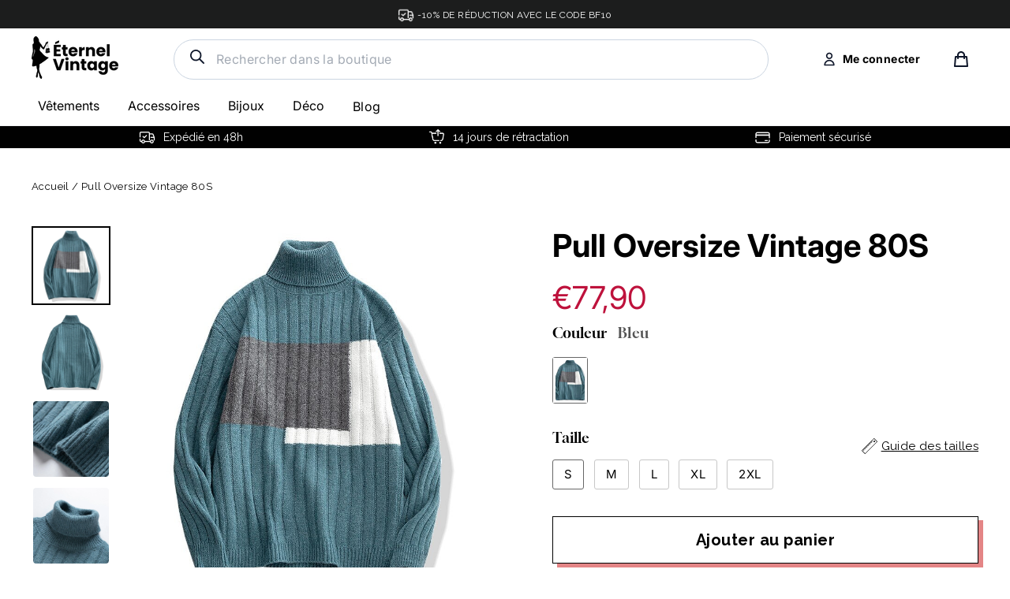

--- FILE ---
content_type: text/html; charset=utf-8
request_url: https://eternel-vintage.com/products/pull-oversize-vintage-80s
body_size: 50583
content:
<!doctype html>
<html class="no-js" lang="fr">
<head>


<script>
window.KiwiSizing = window.KiwiSizing === undefined ? {} : window.KiwiSizing;
KiwiSizing.shop = "eternel-vintage.myshopify.com";


KiwiSizing.data = {
  collections: "614369591626,173845741708,381993877751",
  tags: "pull vintage,pull vintage homme,vintage pull",
  product: "7856327131383",
  vendor: "Éternel Vintage",
  type: "pull vintage",
  title: "Pull Oversize Vintage 80S",
  images: ["\/\/eternel-vintage.com\/cdn\/shop\/products\/pull-oversize-vintage-80s-446.jpg?v=1670088560","\/\/eternel-vintage.com\/cdn\/shop\/products\/pull-oversize-vintage-80s-433.jpg?v=1670088564","\/\/eternel-vintage.com\/cdn\/shop\/products\/pull-oversize-vintage-80s-543.jpg?v=1670088566","\/\/eternel-vintage.com\/cdn\/shop\/products\/pull-oversize-vintage-80s-125.jpg?v=1670088569","\/\/eternel-vintage.com\/cdn\/shop\/products\/pull-oversize-vintage-80s-888.jpg?v=1670088572","\/\/eternel-vintage.com\/cdn\/shop\/products\/pull-oversize-vintage-80s-686.jpg?v=1670088574"],
  options: [{"name":"Couleur","position":1,"values":["Bleu"]},{"name":"Taille","position":2,"values":["S","M","L","XL","2XL"]}],
  variants: [{"id":43639649403127,"title":"Bleu \/ S","option1":"Bleu","option2":"S","option3":null,"sku":"FLM-7856327131383-Bleu--S","requires_shipping":true,"taxable":false,"featured_image":{"id":38684877258999,"product_id":7856327131383,"position":1,"created_at":"2022-12-03T18:29:20+01:00","updated_at":"2022-12-03T18:29:20+01:00","alt":"Pull Oversize Vintage 80S","width":800,"height":800,"src":"\/\/eternel-vintage.com\/cdn\/shop\/products\/pull-oversize-vintage-80s-446.jpg?v=1670088560","variant_ids":[43639649403127,43639649665271,43639649927415,43639650222327,43639650484471]},"available":true,"name":"Pull Oversize Vintage 80S - Bleu \/ S","public_title":"Bleu \/ S","options":["Bleu","S"],"price":7790,"weight":0,"compare_at_price":2561,"inventory_management":"shopify","barcode":null,"featured_media":{"alt":"Pull Oversize Vintage 80S","id":31273916072183,"position":1,"preview_image":{"aspect_ratio":1.0,"height":800,"width":800,"src":"\/\/eternel-vintage.com\/cdn\/shop\/products\/pull-oversize-vintage-80s-446.jpg?v=1670088560"}},"requires_selling_plan":false,"selling_plan_allocations":[]},{"id":43639649665271,"title":"Bleu \/ M","option1":"Bleu","option2":"M","option3":null,"sku":"FLM-7856327131383-Bleu--M","requires_shipping":true,"taxable":false,"featured_image":{"id":38684877258999,"product_id":7856327131383,"position":1,"created_at":"2022-12-03T18:29:20+01:00","updated_at":"2022-12-03T18:29:20+01:00","alt":"Pull Oversize Vintage 80S","width":800,"height":800,"src":"\/\/eternel-vintage.com\/cdn\/shop\/products\/pull-oversize-vintage-80s-446.jpg?v=1670088560","variant_ids":[43639649403127,43639649665271,43639649927415,43639650222327,43639650484471]},"available":true,"name":"Pull Oversize Vintage 80S - Bleu \/ M","public_title":"Bleu \/ M","options":["Bleu","M"],"price":7790,"weight":0,"compare_at_price":2561,"inventory_management":"shopify","barcode":null,"featured_media":{"alt":"Pull Oversize Vintage 80S","id":31273916072183,"position":1,"preview_image":{"aspect_ratio":1.0,"height":800,"width":800,"src":"\/\/eternel-vintage.com\/cdn\/shop\/products\/pull-oversize-vintage-80s-446.jpg?v=1670088560"}},"requires_selling_plan":false,"selling_plan_allocations":[]},{"id":43639649927415,"title":"Bleu \/ L","option1":"Bleu","option2":"L","option3":null,"sku":"FLM-7856327131383-Bleu--L","requires_shipping":true,"taxable":false,"featured_image":{"id":38684877258999,"product_id":7856327131383,"position":1,"created_at":"2022-12-03T18:29:20+01:00","updated_at":"2022-12-03T18:29:20+01:00","alt":"Pull Oversize Vintage 80S","width":800,"height":800,"src":"\/\/eternel-vintage.com\/cdn\/shop\/products\/pull-oversize-vintage-80s-446.jpg?v=1670088560","variant_ids":[43639649403127,43639649665271,43639649927415,43639650222327,43639650484471]},"available":true,"name":"Pull Oversize Vintage 80S - Bleu \/ L","public_title":"Bleu \/ L","options":["Bleu","L"],"price":7790,"weight":0,"compare_at_price":2561,"inventory_management":"shopify","barcode":null,"featured_media":{"alt":"Pull Oversize Vintage 80S","id":31273916072183,"position":1,"preview_image":{"aspect_ratio":1.0,"height":800,"width":800,"src":"\/\/eternel-vintage.com\/cdn\/shop\/products\/pull-oversize-vintage-80s-446.jpg?v=1670088560"}},"requires_selling_plan":false,"selling_plan_allocations":[]},{"id":43639650222327,"title":"Bleu \/ XL","option1":"Bleu","option2":"XL","option3":null,"sku":"FLM-7856327131383-Bleu--XL","requires_shipping":true,"taxable":false,"featured_image":{"id":38684877258999,"product_id":7856327131383,"position":1,"created_at":"2022-12-03T18:29:20+01:00","updated_at":"2022-12-03T18:29:20+01:00","alt":"Pull Oversize Vintage 80S","width":800,"height":800,"src":"\/\/eternel-vintage.com\/cdn\/shop\/products\/pull-oversize-vintage-80s-446.jpg?v=1670088560","variant_ids":[43639649403127,43639649665271,43639649927415,43639650222327,43639650484471]},"available":true,"name":"Pull Oversize Vintage 80S - Bleu \/ XL","public_title":"Bleu \/ XL","options":["Bleu","XL"],"price":7790,"weight":0,"compare_at_price":2561,"inventory_management":"shopify","barcode":null,"featured_media":{"alt":"Pull Oversize Vintage 80S","id":31273916072183,"position":1,"preview_image":{"aspect_ratio":1.0,"height":800,"width":800,"src":"\/\/eternel-vintage.com\/cdn\/shop\/products\/pull-oversize-vintage-80s-446.jpg?v=1670088560"}},"requires_selling_plan":false,"selling_plan_allocations":[]},{"id":43639650484471,"title":"Bleu \/ 2XL","option1":"Bleu","option2":"2XL","option3":null,"sku":"FLM-7856327131383-Bleu--2XL","requires_shipping":true,"taxable":false,"featured_image":{"id":38684877258999,"product_id":7856327131383,"position":1,"created_at":"2022-12-03T18:29:20+01:00","updated_at":"2022-12-03T18:29:20+01:00","alt":"Pull Oversize Vintage 80S","width":800,"height":800,"src":"\/\/eternel-vintage.com\/cdn\/shop\/products\/pull-oversize-vintage-80s-446.jpg?v=1670088560","variant_ids":[43639649403127,43639649665271,43639649927415,43639650222327,43639650484471]},"available":true,"name":"Pull Oversize Vintage 80S - Bleu \/ 2XL","public_title":"Bleu \/ 2XL","options":["Bleu","2XL"],"price":7790,"weight":0,"compare_at_price":2561,"inventory_management":"shopify","barcode":null,"featured_media":{"alt":"Pull Oversize Vintage 80S","id":31273916072183,"position":1,"preview_image":{"aspect_ratio":1.0,"height":800,"width":800,"src":"\/\/eternel-vintage.com\/cdn\/shop\/products\/pull-oversize-vintage-80s-446.jpg?v=1670088560"}},"requires_selling_plan":false,"selling_plan_allocations":[]}],
};

</script>
  <meta name="google-site-verification" content="2HHQij9OhWkxcC9WEJwjdMDBgsbNEMQfNoPUcdrMhIM" />
  <meta charset="utf-8">        
  <meta name="viewport" content="width=device-width,initial-scale=1">
  <meta name="theme-color" content="#111111">
  <link rel="canonical" href="https://eternel-vintage.com/products/pull-oversize-vintage-80s">
  <meta name="format-detection" content="telephone=no"><link rel="shortcut icon" href="//eternel-vintage.com/cdn/shop/files/fav1_32x32.png?v=1622389466" type="image/png" />
<title>
  Pull Oversize Vintage 80S - Éternel Vintage


</title><meta name="description" content="Découvrez ce beau Pull Oversize Vintage 80S, excellent pour un style rétro➤ Profitez également d’une livraison offerte et de superbes promos !"><meta property="og:site_name" content="Éternel Vintage">
<meta property="og:url" content="https://eternel-vintage.com/products/pull-oversize-vintage-80s">
<meta property="og:title" content="Pull Oversize Vintage 80S">
<meta property="og:type" content="product">
<meta property="og:description" content="Découvrez ce beau Pull Oversize Vintage 80S, excellent pour un style rétro➤ Profitez également d’une livraison offerte et de superbes promos !"><meta property="og:price:amount" content="77,90">
  <meta property="og:price:currency" content="EUR"><meta property="og:image" content="http://eternel-vintage.com/cdn/shop/products/pull-oversize-vintage-80s-446_1200x630.jpg?v=1670088560"><meta property="og:image" content="http://eternel-vintage.com/cdn/shop/products/pull-oversize-vintage-80s-433_1200x630.jpg?v=1670088564"><meta property="og:image" content="http://eternel-vintage.com/cdn/shop/products/pull-oversize-vintage-80s-543_1200x630.jpg?v=1670088566">
<meta property="og:image:secure_url" content="https://eternel-vintage.com/cdn/shop/products/pull-oversize-vintage-80s-446_1200x630.jpg?v=1670088560"><meta property="og:image:secure_url" content="https://eternel-vintage.com/cdn/shop/products/pull-oversize-vintage-80s-433_1200x630.jpg?v=1670088564"><meta property="og:image:secure_url" content="https://eternel-vintage.com/cdn/shop/products/pull-oversize-vintage-80s-543_1200x630.jpg?v=1670088566">
<meta name="twitter:site" content="@">
<meta name="twitter:card" content="summary_large_image">
<meta name="twitter:title" content="Pull Oversize Vintage 80S">
<meta name="twitter:description" content="Découvrez ce beau Pull Oversize Vintage 80S, excellent pour un style rétro➤ Profitez également d’une livraison offerte et de superbes promos !">
<link rel="preconnect" href="https://fonts.googleapis.com">
  <link rel="preconnect" href="https://fonts.gstatic.com" crossorigin>
  <link href="https://fonts.googleapis.com/css2?family=Raleway:wght@400;500;700&display=swap" rel="stylesheet">

  <style data-shopify>
  @font-face {
  font-family: Inter;
  font-weight: 400;
  font-style: normal;
  src: url("//eternel-vintage.com/cdn/fonts/inter/inter_n4.b2a3f24c19b4de56e8871f609e73ca7f6d2e2bb9.woff2") format("woff2"),
       url("//eternel-vintage.com/cdn/fonts/inter/inter_n4.af8052d517e0c9ffac7b814872cecc27ae1fa132.woff") format("woff");
}

  @font-face {
  font-family: Inter;
  font-weight: 400;
  font-style: normal;
  src: url("//eternel-vintage.com/cdn/fonts/inter/inter_n4.b2a3f24c19b4de56e8871f609e73ca7f6d2e2bb9.woff2") format("woff2"),
       url("//eternel-vintage.com/cdn/fonts/inter/inter_n4.af8052d517e0c9ffac7b814872cecc27ae1fa132.woff") format("woff");
}


  @font-face {
  font-family: Inter;
  font-weight: 700;
  font-style: normal;
  src: url("//eternel-vintage.com/cdn/fonts/inter/inter_n7.02711e6b374660cfc7915d1afc1c204e633421e4.woff2") format("woff2"),
       url("//eternel-vintage.com/cdn/fonts/inter/inter_n7.6dab87426f6b8813070abd79972ceaf2f8d3b012.woff") format("woff");
}

  @font-face {
  font-family: Inter;
  font-weight: 400;
  font-style: italic;
  src: url("//eternel-vintage.com/cdn/fonts/inter/inter_i4.feae1981dda792ab80d117249d9c7e0f1017e5b3.woff2") format("woff2"),
       url("//eternel-vintage.com/cdn/fonts/inter/inter_i4.62773b7113d5e5f02c71486623cf828884c85c6e.woff") format("woff");
}

  @font-face {
  font-family: Inter;
  font-weight: 700;
  font-style: italic;
  src: url("//eternel-vintage.com/cdn/fonts/inter/inter_i7.b377bcd4cc0f160622a22d638ae7e2cd9b86ea4c.woff2") format("woff2"),
       url("//eternel-vintage.com/cdn/fonts/inter/inter_i7.7c69a6a34e3bb44fcf6f975857e13b9a9b25beb4.woff") format("woff");
}

  @import url('https://fonts.googleapis.com/css2?family=Raleway:wght@600&display=swap');
  @font-face {
    font-family: 'Jost Regular';
    src: url(//eternel-vintage.com/cdn/shop/t/33/assets/Jost%20Regular.woff?v=15896419283933058631757608017) format('woff');
  }
  @font-face {
      font-family: 'Gloock Regular';
      src: url(//eternel-vintage.com/cdn/shop/t/33/assets/Gloock-Regular.woff?v=72852157797148927041757608017) format('woff');
      }
  @font-face {
      font-family: 'Chicago-Regular';
      src:url(//eternel-vintage.com/cdn/shop/t/33/assets/Chicago-Regular.ttf.woff?v=56562838678708166601757608017) format('woff'),
          url(//eternel-vintage.com/cdn/shop/t/33/assets/Chicago-Regular.ttf.svg%23Chicago-Regular?8501) format('svg'),
          url(//eternel-vintage.com/cdn/shop/t/33/assets/Chicago-Regular.ttf.eot?v=92381183369969132211757608017),
          url(//eternel-vintage.com/cdn/shop/t/33/assets/Chicago-Regular.ttf.eot?%23iefix&v=92381183369969132211757608017) format('embedded-opentype'); 
  }
</style>

  <link href="//eternel-vintage.com/cdn/shop/t/33/assets/theme.scss.css?v=158258233813398595851757608017" rel="stylesheet" type="text/css" media="all" />
  <link href="//eternel-vintage.com/cdn/shop/t/33/assets/custom.scss.css?v=32827176857063722911757608017" rel="stylesheet" type="text/css" media="all" />
  <link href="//eternel-vintage.com/cdn/shop/t/33/assets/custom-style.scss.css?v=91108259774368800501757608017" rel="stylesheet" type="text/css" media="all" />


  
  <script src="//eternel-vintage.com/cdn/shop/t/33/assets/vendor.js" defer="defer"></script>


  <script src="//eternel-vintage.com/cdn/shop/t/33/assets/slick.js?v=137854379748585577071757608017" defer="defer"></script>
  <script src="//eternel-vintage.com/cdn/shop/t/33/assets/custom.js?v=2938657173205832711757608017" defer="defer"></script>
  
  <script>
    document.documentElement.className = document.documentElement.className.replace('no-js', 'js');

    window.theme = window.theme || {};
    theme.strings = {
      addToCart: "Ajouter au panier",
      soldOut: "Épuisé",
      unavailable: "Non disponible",
      stockLabel: "[count] en stock",
      cartSavings: "Vous économisez [savings]",
      cartEmpty: "Votre panier est vide.",
      cartTermsConfirmation: "Vous devez accepter les termes et conditions de vente pour vérifier"
    };
    theme.settings = {
      cartType: "page",
      moneyFormat: "€{{amount_with_comma_separator}}",
      quickView: false,
      themeVersion: "3.5.1"
    };
  </script>

  <script>window.performance && window.performance.mark && window.performance.mark('shopify.content_for_header.start');</script><meta name="google-site-verification" content="2HHQij9OhWkxcC9WEJwjdMDBgsbNEMQfNoPUcdrMhIM">
<meta id="shopify-digital-wallet" name="shopify-digital-wallet" content="/31935430796/digital_wallets/dialog">
<link rel="alternate" type="application/json+oembed" href="https://eternel-vintage.com/products/pull-oversize-vintage-80s.oembed">
<script async="async" src="/checkouts/internal/preloads.js?locale=fr-FR"></script>
<script id="shopify-features" type="application/json">{"accessToken":"1af64f7862ae379b79776b7684cf6560","betas":["rich-media-storefront-analytics"],"domain":"eternel-vintage.com","predictiveSearch":true,"shopId":31935430796,"locale":"fr"}</script>
<script>var Shopify = Shopify || {};
Shopify.shop = "eternel-vintage.myshopify.com";
Shopify.locale = "fr";
Shopify.currency = {"active":"EUR","rate":"1.0"};
Shopify.country = "FR";
Shopify.theme = {"name":"eternel vintage - JUDGEME","id":187604730186,"schema_name":"Motion","schema_version":"3.5.1","theme_store_id":null,"role":"main"};
Shopify.theme.handle = "null";
Shopify.theme.style = {"id":null,"handle":null};
Shopify.cdnHost = "eternel-vintage.com/cdn";
Shopify.routes = Shopify.routes || {};
Shopify.routes.root = "/";</script>
<script type="module">!function(o){(o.Shopify=o.Shopify||{}).modules=!0}(window);</script>
<script>!function(o){function n(){var o=[];function n(){o.push(Array.prototype.slice.apply(arguments))}return n.q=o,n}var t=o.Shopify=o.Shopify||{};t.loadFeatures=n(),t.autoloadFeatures=n()}(window);</script>
<script id="shop-js-analytics" type="application/json">{"pageType":"product"}</script>
<script defer="defer" async type="module" src="//eternel-vintage.com/cdn/shopifycloud/shop-js/modules/v2/client.init-shop-cart-sync_D53yOFxz.fr.esm.js"></script>
<script defer="defer" async type="module" src="//eternel-vintage.com/cdn/shopifycloud/shop-js/modules/v2/chunk.common_OlNb1LrD.esm.js"></script>
<script type="module">
  await import("//eternel-vintage.com/cdn/shopifycloud/shop-js/modules/v2/client.init-shop-cart-sync_D53yOFxz.fr.esm.js");
await import("//eternel-vintage.com/cdn/shopifycloud/shop-js/modules/v2/chunk.common_OlNb1LrD.esm.js");

  window.Shopify.SignInWithShop?.initShopCartSync?.({"fedCMEnabled":true,"windoidEnabled":true});

</script>
<script>(function() {
  var isLoaded = false;
  function asyncLoad() {
    if (isLoaded) return;
    isLoaded = true;
    var urls = ["https:\/\/app.kiwisizing.com\/web\/js\/dist\/kiwiSizing\/plugin\/SizingPlugin.prod.js?v=327\u0026shop=eternel-vintage.myshopify.com","https:\/\/d1pq2erz10ntgn.cloudfront.net\/v1\/js\/shopify.js?token=3TMbfUQLYY7U4XSb61FANJSu\u0026shop=eternel-vintage.myshopify.com","https:\/\/cdn.richpanel.com\/js\/richpanel_shopify_script.js?appClientId=sgocorp34413\u0026tenantId=sgocorp344\u0026shop=eternel-vintage.myshopify.com\u0026shop=eternel-vintage.myshopify.com"];
    for (var i = 0; i < urls.length; i++) {
      var s = document.createElement('script');
      s.type = 'text/javascript';
      s.async = true;
      s.src = urls[i];
      var x = document.getElementsByTagName('script')[0];
      x.parentNode.insertBefore(s, x);
    }
  };
  if(window.attachEvent) {
    window.attachEvent('onload', asyncLoad);
  } else {
    window.addEventListener('load', asyncLoad, false);
  }
})();</script>
<script id="__st">var __st={"a":31935430796,"offset":3600,"reqid":"b9238684-9321-44d0-b5b9-f44a2f70fa30-1762212218","pageurl":"eternel-vintage.com\/products\/pull-oversize-vintage-80s","u":"0debf1669e76","p":"product","rtyp":"product","rid":7856327131383};</script>
<script>window.ShopifyPaypalV4VisibilityTracking = true;</script>
<script id="captcha-bootstrap">!function(){'use strict';const t='contact',e='account',n='new_comment',o=[[t,t],['blogs',n],['comments',n],[t,'customer']],c=[[e,'customer_login'],[e,'guest_login'],[e,'recover_customer_password'],[e,'create_customer']],r=t=>t.map((([t,e])=>`form[action*='/${t}']:not([data-nocaptcha='true']) input[name='form_type'][value='${e}']`)).join(','),a=t=>()=>t?[...document.querySelectorAll(t)].map((t=>t.form)):[];function s(){const t=[...o],e=r(t);return a(e)}const i='password',u='form_key',d=['recaptcha-v3-token','g-recaptcha-response','h-captcha-response',i],f=()=>{try{return window.sessionStorage}catch{return}},m='__shopify_v',_=t=>t.elements[u];function p(t,e,n=!1){try{const o=window.sessionStorage,c=JSON.parse(o.getItem(e)),{data:r}=function(t){const{data:e,action:n}=t;return t[m]||n?{data:e,action:n}:{data:t,action:n}}(c);for(const[e,n]of Object.entries(r))t.elements[e]&&(t.elements[e].value=n);n&&o.removeItem(e)}catch(o){console.error('form repopulation failed',{error:o})}}const l='form_type',E='cptcha';function T(t){t.dataset[E]=!0}const w=window,h=w.document,L='Shopify',v='ce_forms',y='captcha';let A=!1;((t,e)=>{const n=(g='f06e6c50-85a8-45c8-87d0-21a2b65856fe',I='https://cdn.shopify.com/shopifycloud/storefront-forms-hcaptcha/ce_storefront_forms_captcha_hcaptcha.v1.5.2.iife.js',D={infoText:'Protégé par hCaptcha',privacyText:'Confidentialité',termsText:'Conditions'},(t,e,n)=>{const o=w[L][v],c=o.bindForm;if(c)return c(t,g,e,D).then(n);var r;o.q.push([[t,g,e,D],n]),r=I,A||(h.body.append(Object.assign(h.createElement('script'),{id:'captcha-provider',async:!0,src:r})),A=!0)});var g,I,D;w[L]=w[L]||{},w[L][v]=w[L][v]||{},w[L][v].q=[],w[L][y]=w[L][y]||{},w[L][y].protect=function(t,e){n(t,void 0,e),T(t)},Object.freeze(w[L][y]),function(t,e,n,w,h,L){const[v,y,A,g]=function(t,e,n){const i=e?o:[],u=t?c:[],d=[...i,...u],f=r(d),m=r(i),_=r(d.filter((([t,e])=>n.includes(e))));return[a(f),a(m),a(_),s()]}(w,h,L),I=t=>{const e=t.target;return e instanceof HTMLFormElement?e:e&&e.form},D=t=>v().includes(t);t.addEventListener('submit',(t=>{const e=I(t);if(!e)return;const n=D(e)&&!e.dataset.hcaptchaBound&&!e.dataset.recaptchaBound,o=_(e),c=g().includes(e)&&(!o||!o.value);(n||c)&&t.preventDefault(),c&&!n&&(function(t){try{if(!f())return;!function(t){const e=f();if(!e)return;const n=_(t);if(!n)return;const o=n.value;o&&e.removeItem(o)}(t);const e=Array.from(Array(32),(()=>Math.random().toString(36)[2])).join('');!function(t,e){_(t)||t.append(Object.assign(document.createElement('input'),{type:'hidden',name:u})),t.elements[u].value=e}(t,e),function(t,e){const n=f();if(!n)return;const o=[...t.querySelectorAll(`input[type='${i}']`)].map((({name:t})=>t)),c=[...d,...o],r={};for(const[a,s]of new FormData(t).entries())c.includes(a)||(r[a]=s);n.setItem(e,JSON.stringify({[m]:1,action:t.action,data:r}))}(t,e)}catch(e){console.error('failed to persist form',e)}}(e),e.submit())}));const S=(t,e)=>{t&&!t.dataset[E]&&(n(t,e.some((e=>e===t))),T(t))};for(const o of['focusin','change'])t.addEventListener(o,(t=>{const e=I(t);D(e)&&S(e,y())}));const B=e.get('form_key'),M=e.get(l),P=B&&M;t.addEventListener('DOMContentLoaded',(()=>{const t=y();if(P)for(const e of t)e.elements[l].value===M&&p(e,B);[...new Set([...A(),...v().filter((t=>'true'===t.dataset.shopifyCaptcha))])].forEach((e=>S(e,t)))}))}(h,new URLSearchParams(w.location.search),n,t,e,['guest_login'])})(!0,!0)}();</script>
<script integrity="sha256-52AcMU7V7pcBOXWImdc/TAGTFKeNjmkeM1Pvks/DTgc=" data-source-attribution="shopify.loadfeatures" defer="defer" src="//eternel-vintage.com/cdn/shopifycloud/storefront/assets/storefront/load_feature-81c60534.js" crossorigin="anonymous"></script>
<script data-source-attribution="shopify.dynamic_checkout.dynamic.init">var Shopify=Shopify||{};Shopify.PaymentButton=Shopify.PaymentButton||{isStorefrontPortableWallets:!0,init:function(){window.Shopify.PaymentButton.init=function(){};var t=document.createElement("script");t.src="https://eternel-vintage.com/cdn/shopifycloud/portable-wallets/latest/portable-wallets.fr.js",t.type="module",document.head.appendChild(t)}};
</script>
<script data-source-attribution="shopify.dynamic_checkout.buyer_consent">
  function portableWalletsHideBuyerConsent(e){var t=document.getElementById("shopify-buyer-consent"),n=document.getElementById("shopify-subscription-policy-button");t&&n&&(t.classList.add("hidden"),t.setAttribute("aria-hidden","true"),n.removeEventListener("click",e))}function portableWalletsShowBuyerConsent(e){var t=document.getElementById("shopify-buyer-consent"),n=document.getElementById("shopify-subscription-policy-button");t&&n&&(t.classList.remove("hidden"),t.removeAttribute("aria-hidden"),n.addEventListener("click",e))}window.Shopify?.PaymentButton&&(window.Shopify.PaymentButton.hideBuyerConsent=portableWalletsHideBuyerConsent,window.Shopify.PaymentButton.showBuyerConsent=portableWalletsShowBuyerConsent);
</script>
<script data-source-attribution="shopify.dynamic_checkout.cart.bootstrap">document.addEventListener("DOMContentLoaded",(function(){function t(){return document.querySelector("shopify-accelerated-checkout-cart, shopify-accelerated-checkout")}if(t())Shopify.PaymentButton.init();else{new MutationObserver((function(e,n){t()&&(Shopify.PaymentButton.init(),n.disconnect())})).observe(document.body,{childList:!0,subtree:!0})}}));
</script>
<link id="shopify-accelerated-checkout-styles" rel="stylesheet" media="screen" href="https://eternel-vintage.com/cdn/shopifycloud/portable-wallets/latest/accelerated-checkout-backwards-compat.css" crossorigin="anonymous">
<style id="shopify-accelerated-checkout-cart">
        #shopify-buyer-consent {
  margin-top: 1em;
  display: inline-block;
  width: 100%;
}

#shopify-buyer-consent.hidden {
  display: none;
}

#shopify-subscription-policy-button {
  background: none;
  border: none;
  padding: 0;
  text-decoration: underline;
  font-size: inherit;
  cursor: pointer;
}

#shopify-subscription-policy-button::before {
  box-shadow: none;
}

      </style>

<script>window.performance && window.performance.mark && window.performance.mark('shopify.content_for_header.end');</script>
  <!--[if lt IE 9]>
<script src="//cdnjs.cloudflare.com/ajax/libs/html5shiv/3.7.2/html5shiv.min.js" type="text/javascript"></script>
<![endif]-->
<!--[if (lte IE 9) ]><script src="//eternel-vintage.com/cdn/shop/t/33/assets/match-media.min.js?v=159635276924582161481757608017" type="text/javascript"></script><![endif]-->


  

  
  <script src="//eternel-vintage.com/cdn/shop/t/33/assets/theme.js?v=94628369603133727811757610849" defer="defer"></script>


<script>
  var aioMeta ={
      meta_e : '',
      meta_i : '',
   	  meta_n : ' ',
    }
      
</script>

<script  async="async"  src="https://dcdn.aitrillion.com/aio_stats_lib_v3.min.js?v=1.1"></script>
 <script   async="async"  src="https://d2rs7qkk6x0fuo.cloudfront.net/aio-script/stores/5rxyYwvDKu6Lt3zMPdexhW2rN8_RodIpMDiTtoHB6NY.js?shop_name=florent-meunier.myshopify.com"></script>  

<script>window.__pagefly_analytics_settings__ = {"acceptTracking":true};</script>
 <!-- "snippets/booster-common.liquid" was not rendered, the associated app was uninstalled -->
<!--Gem_Page_Header_Script-->

<!--End_Gem_Page_Header_Script-->
<script>
  //BOOSTER APPS COMMON JS CODE
  window.BoosterApps = window.BoosterApps || {};
  window.BoosterApps.common = window.BoosterApps.common || {};
  window.BoosterApps.common.shop = {
    permanent_domain: 'eternel-vintage.myshopify.com',
    currency: "EUR",
    money_format: "€{{amount_with_comma_separator}}",
    id: 31935430796
  };
  

  window.BoosterApps.common.template = 'product';
  window.BoosterApps.common.cart = {};
  window.BoosterApps.common.vapid_public_key = "BO5RJ2FA8w6MW2Qt1_MKSFtoVpVjUMLYkHb2arb7zZxEaYGTMuLvmZGabSHj8q0EwlzLWBAcAU_0z-z9Xps8kF8=";

  window.BoosterApps.cs_app_url = "/apps/ba_fb_app";

  window.BoosterApps.global_config = {"asset_urls":{"loy":{"init_js":"https:\/\/cdn.shopify.com\/s\/files\/1\/0194\/1736\/6592\/t\/1\/assets\/ba_loy_init.js?v=1643899006","widget_js":"https:\/\/cdn.shopify.com\/s\/files\/1\/0194\/1736\/6592\/t\/1\/assets\/ba_loy_widget.js?v=1643899010","widget_css":"https:\/\/cdn.shopify.com\/s\/files\/1\/0194\/1736\/6592\/t\/1\/assets\/ba_loy_widget.css?v=1630424861"},"rev":{"init_js":null,"widget_js":null,"modal_js":null,"widget_css":null,"modal_css":null},"pu":{"init_js":"https:\/\/cdn.shopify.com\/s\/files\/1\/0194\/1736\/6592\/t\/1\/assets\/ba_pu_init.js?v=1635877170"},"bis":{"init_js":"https:\/\/cdn.shopify.com\/s\/files\/1\/0194\/1736\/6592\/t\/1\/assets\/ba_bis_init.js?v=1633795418","modal_js":"https:\/\/cdn.shopify.com\/s\/files\/1\/0194\/1736\/6592\/t\/1\/assets\/ba_bis_modal.js?v=1633795421","modal_css":"https:\/\/cdn.shopify.com\/s\/files\/1\/0194\/1736\/6592\/t\/1\/assets\/ba_bis_modal.css?v=1620346071"},"widgets":{"init_js":"https:\/\/cdn.shopify.com\/s\/files\/1\/0194\/1736\/6592\/t\/1\/assets\/ba_widget_init.js?v=1643989783","modal_js":"https:\/\/cdn.shopify.com\/s\/files\/1\/0194\/1736\/6592\/t\/1\/assets\/ba_widget_modal.js?v=1643989786","modal_css":"https:\/\/cdn.shopify.com\/s\/files\/1\/0194\/1736\/6592\/t\/1\/assets\/ba_widget_modal.css?v=1643989789"},"global":{"helper_js":"https:\/\/cdn.shopify.com\/s\/files\/1\/0194\/1736\/6592\/t\/1\/assets\/ba_tracking.js?v=1637601969"}},"proxy_paths":{"pu":"\/apps\/ba_fb_app","app_metrics":"\/apps\/ba_fb_app\/app_metrics","push_subscription":"\/apps\/ba_fb_app\/push"},"aat":["pu"],"pv":false,"sts":false,"bam":false,"base_money_format":"€{{amount_with_comma_separator}}"};



    window.BoosterApps.pu_config = {"push_prompt_cover_enabled":false,"push_prompt_cover_title":"One small step","push_prompt_cover_message":"Allow your browser to receive notifications"};


  for (i = 0; i < window.localStorage.length; i++) {
    var key = window.localStorage.key(i);
    if (key.slice(0,10) === "ba_msg_sub") {
      window.BoosterApps.can_update_cart = true;
    }
  }

  
    if (window.BoosterApps.common.template == 'product'){
      window.BoosterApps.common.product = {
        id: 7856327131383, price: 7790, handle: "pull-oversize-vintage-80s", tags: ["pull vintage","pull vintage homme","vintage pull"],
        available: true, title: "Pull Oversize Vintage 80S", variants: [{"id":43639649403127,"title":"Bleu \/ S","option1":"Bleu","option2":"S","option3":null,"sku":"FLM-7856327131383-Bleu--S","requires_shipping":true,"taxable":false,"featured_image":{"id":38684877258999,"product_id":7856327131383,"position":1,"created_at":"2022-12-03T18:29:20+01:00","updated_at":"2022-12-03T18:29:20+01:00","alt":"Pull Oversize Vintage 80S","width":800,"height":800,"src":"\/\/eternel-vintage.com\/cdn\/shop\/products\/pull-oversize-vintage-80s-446.jpg?v=1670088560","variant_ids":[43639649403127,43639649665271,43639649927415,43639650222327,43639650484471]},"available":true,"name":"Pull Oversize Vintage 80S - Bleu \/ S","public_title":"Bleu \/ S","options":["Bleu","S"],"price":7790,"weight":0,"compare_at_price":2561,"inventory_management":"shopify","barcode":null,"featured_media":{"alt":"Pull Oversize Vintage 80S","id":31273916072183,"position":1,"preview_image":{"aspect_ratio":1.0,"height":800,"width":800,"src":"\/\/eternel-vintage.com\/cdn\/shop\/products\/pull-oversize-vintage-80s-446.jpg?v=1670088560"}},"requires_selling_plan":false,"selling_plan_allocations":[]},{"id":43639649665271,"title":"Bleu \/ M","option1":"Bleu","option2":"M","option3":null,"sku":"FLM-7856327131383-Bleu--M","requires_shipping":true,"taxable":false,"featured_image":{"id":38684877258999,"product_id":7856327131383,"position":1,"created_at":"2022-12-03T18:29:20+01:00","updated_at":"2022-12-03T18:29:20+01:00","alt":"Pull Oversize Vintage 80S","width":800,"height":800,"src":"\/\/eternel-vintage.com\/cdn\/shop\/products\/pull-oversize-vintage-80s-446.jpg?v=1670088560","variant_ids":[43639649403127,43639649665271,43639649927415,43639650222327,43639650484471]},"available":true,"name":"Pull Oversize Vintage 80S - Bleu \/ M","public_title":"Bleu \/ M","options":["Bleu","M"],"price":7790,"weight":0,"compare_at_price":2561,"inventory_management":"shopify","barcode":null,"featured_media":{"alt":"Pull Oversize Vintage 80S","id":31273916072183,"position":1,"preview_image":{"aspect_ratio":1.0,"height":800,"width":800,"src":"\/\/eternel-vintage.com\/cdn\/shop\/products\/pull-oversize-vintage-80s-446.jpg?v=1670088560"}},"requires_selling_plan":false,"selling_plan_allocations":[]},{"id":43639649927415,"title":"Bleu \/ L","option1":"Bleu","option2":"L","option3":null,"sku":"FLM-7856327131383-Bleu--L","requires_shipping":true,"taxable":false,"featured_image":{"id":38684877258999,"product_id":7856327131383,"position":1,"created_at":"2022-12-03T18:29:20+01:00","updated_at":"2022-12-03T18:29:20+01:00","alt":"Pull Oversize Vintage 80S","width":800,"height":800,"src":"\/\/eternel-vintage.com\/cdn\/shop\/products\/pull-oversize-vintage-80s-446.jpg?v=1670088560","variant_ids":[43639649403127,43639649665271,43639649927415,43639650222327,43639650484471]},"available":true,"name":"Pull Oversize Vintage 80S - Bleu \/ L","public_title":"Bleu \/ L","options":["Bleu","L"],"price":7790,"weight":0,"compare_at_price":2561,"inventory_management":"shopify","barcode":null,"featured_media":{"alt":"Pull Oversize Vintage 80S","id":31273916072183,"position":1,"preview_image":{"aspect_ratio":1.0,"height":800,"width":800,"src":"\/\/eternel-vintage.com\/cdn\/shop\/products\/pull-oversize-vintage-80s-446.jpg?v=1670088560"}},"requires_selling_plan":false,"selling_plan_allocations":[]},{"id":43639650222327,"title":"Bleu \/ XL","option1":"Bleu","option2":"XL","option3":null,"sku":"FLM-7856327131383-Bleu--XL","requires_shipping":true,"taxable":false,"featured_image":{"id":38684877258999,"product_id":7856327131383,"position":1,"created_at":"2022-12-03T18:29:20+01:00","updated_at":"2022-12-03T18:29:20+01:00","alt":"Pull Oversize Vintage 80S","width":800,"height":800,"src":"\/\/eternel-vintage.com\/cdn\/shop\/products\/pull-oversize-vintage-80s-446.jpg?v=1670088560","variant_ids":[43639649403127,43639649665271,43639649927415,43639650222327,43639650484471]},"available":true,"name":"Pull Oversize Vintage 80S - Bleu \/ XL","public_title":"Bleu \/ XL","options":["Bleu","XL"],"price":7790,"weight":0,"compare_at_price":2561,"inventory_management":"shopify","barcode":null,"featured_media":{"alt":"Pull Oversize Vintage 80S","id":31273916072183,"position":1,"preview_image":{"aspect_ratio":1.0,"height":800,"width":800,"src":"\/\/eternel-vintage.com\/cdn\/shop\/products\/pull-oversize-vintage-80s-446.jpg?v=1670088560"}},"requires_selling_plan":false,"selling_plan_allocations":[]},{"id":43639650484471,"title":"Bleu \/ 2XL","option1":"Bleu","option2":"2XL","option3":null,"sku":"FLM-7856327131383-Bleu--2XL","requires_shipping":true,"taxable":false,"featured_image":{"id":38684877258999,"product_id":7856327131383,"position":1,"created_at":"2022-12-03T18:29:20+01:00","updated_at":"2022-12-03T18:29:20+01:00","alt":"Pull Oversize Vintage 80S","width":800,"height":800,"src":"\/\/eternel-vintage.com\/cdn\/shop\/products\/pull-oversize-vintage-80s-446.jpg?v=1670088560","variant_ids":[43639649403127,43639649665271,43639649927415,43639650222327,43639650484471]},"available":true,"name":"Pull Oversize Vintage 80S - Bleu \/ 2XL","public_title":"Bleu \/ 2XL","options":["Bleu","2XL"],"price":7790,"weight":0,"compare_at_price":2561,"inventory_management":"shopify","barcode":null,"featured_media":{"alt":"Pull Oversize Vintage 80S","id":31273916072183,"position":1,"preview_image":{"aspect_ratio":1.0,"height":800,"width":800,"src":"\/\/eternel-vintage.com\/cdn\/shop\/products\/pull-oversize-vintage-80s-446.jpg?v=1670088560"}},"requires_selling_plan":false,"selling_plan_allocations":[]}]
      };
      window.BoosterApps.common.product.review_data = null;
    }
  

</script>


<script >
  !function(e){var t={};function r(n){if(t[n])return t[n].exports;var o=t[n]={i:n,l:!1,exports:{}};return e[n].call(o.exports,o,o.exports,r),o.l=!0,o.exports}r.m=e,r.c=t,r.d=function(e,t,n){r.o(e,t)||Object.defineProperty(e,t,{enumerable:!0,get:n})},r.r=function(e){"undefined"!==typeof Symbol&&Symbol.toStringTag&&Object.defineProperty(e,Symbol.toStringTag,{value:"Module"}),Object.defineProperty(e,"__esModule",{value:!0})},r.t=function(e,t){if(1&t&&(e=r(e)),8&t)return e;if(4&t&&"object"===typeof e&&e&&e.__esModule)return e;var n=Object.create(null);if(r.r(n),Object.defineProperty(n,"default",{enumerable:!0,value:e}),2&t&&"string"!=typeof e)for(var o in e)r.d(n,o,function(t){return e[t]}.bind(null,o));return n},r.n=function(e){var t=e&&e.__esModule?function(){return e.default}:function(){return e};return r.d(t,"a",t),t},r.o=function(e,t){return Object.prototype.hasOwnProperty.call(e,t)},r.p="https://boosterapps.com/apps/push-marketing/packs/",r(r.s=21)}({21:function(e,t){}});
//# sourceMappingURL=application-3d64c6bcfede9eadaa72.js.map

  //Global snippet for Booster Apps
  //this is updated automatically - do not edit manually.

  function loadScript(src, defer, done) {
    var js = document.createElement('script');
    js.src = src;
    js.defer = defer;
    js.onload = function(){done();};
    js.onerror = function(){
      done(new Error('Failed to load script ' + src));
    };
    document.head.appendChild(js);
  }

  function browserSupportsAllFeatures() {
    return window.Promise && window.fetch && window.Symbol;
  }

  if (browserSupportsAllFeatures()) {
    main();
  } else {
    loadScript('https://polyfill-fastly.net/v3/polyfill.min.js?features=Promise,fetch', true, main);
  }

  function loadAppScripts(){



      loadScript(window.BoosterApps.global_config.asset_urls.pu.init_js, true, function(){});
  }

  function main(err) {
    //isolate the scope
    loadScript(window.BoosterApps.global_config.asset_urls.global.helper_js, false, loadAppScripts);
  }
</script>


<script>
    
    
    
    
    var gsf_conversion_data = {page_type : 'product', event : 'view_item', data : {product_data : [{variant_id : 43639649403127, product_id : 7856327131383, name : "Pull Oversize Vintage 80S", price : "77.90", currency : "EUR", sku : "FLM-7856327131383-Bleu--S", brand : "Éternel Vintage", variant : "Bleu / S", category : "pull vintage", quantity : "9999" }], total_price : "77.90", shop_currency : "EUR"}};
    
</script>

	<script>var loox_global_hash = '1757608934400';</script><style>.loox-reviews-default { max-width: 1200px; margin: 0 auto; }.loox-rating .loox-icon { color:#695d5d; }
:root { --lxs-rating-icon-color: #695d5d; }</style>

 

<!-- BEGIN app block: shopify://apps/klaviyo-email-marketing-sms/blocks/klaviyo-onsite-embed/2632fe16-c075-4321-a88b-50b567f42507 -->












  <script async src="https://static.klaviyo.com/onsite/js/UERaa9/klaviyo.js?company_id=UERaa9"></script>
  <script>!function(){if(!window.klaviyo){window._klOnsite=window._klOnsite||[];try{window.klaviyo=new Proxy({},{get:function(n,i){return"push"===i?function(){var n;(n=window._klOnsite).push.apply(n,arguments)}:function(){for(var n=arguments.length,o=new Array(n),w=0;w<n;w++)o[w]=arguments[w];var t="function"==typeof o[o.length-1]?o.pop():void 0,e=new Promise((function(n){window._klOnsite.push([i].concat(o,[function(i){t&&t(i),n(i)}]))}));return e}}})}catch(n){window.klaviyo=window.klaviyo||[],window.klaviyo.push=function(){var n;(n=window._klOnsite).push.apply(n,arguments)}}}}();</script>

  
    <script id="viewed_product">
      if (item == null) {
        var _learnq = _learnq || [];

        var MetafieldReviews = null
        var MetafieldYotpoRating = null
        var MetafieldYotpoCount = null
        var MetafieldLooxRating = null
        var MetafieldLooxCount = null
        var okendoProduct = null
        var okendoProductReviewCount = null
        var okendoProductReviewAverageValue = null
        try {
          // The following fields are used for Customer Hub recently viewed in order to add reviews.
          // This information is not part of __kla_viewed. Instead, it is part of __kla_viewed_reviewed_items
          MetafieldReviews = {};
          MetafieldYotpoRating = null
          MetafieldYotpoCount = null
          MetafieldLooxRating = null
          MetafieldLooxCount = null

          okendoProduct = null
          // If the okendo metafield is not legacy, it will error, which then requires the new json formatted data
          if (okendoProduct && 'error' in okendoProduct) {
            okendoProduct = null
          }
          okendoProductReviewCount = okendoProduct ? okendoProduct.reviewCount : null
          okendoProductReviewAverageValue = okendoProduct ? okendoProduct.reviewAverageValue : null
        } catch (error) {
          console.error('Error in Klaviyo onsite reviews tracking:', error);
        }

        var item = {
          Name: "Pull Oversize Vintage 80S",
          ProductID: 7856327131383,
          Categories: ["Bestseller","Pull Vintage","Pull vintage homme"],
          ImageURL: "https://eternel-vintage.com/cdn/shop/products/pull-oversize-vintage-80s-446_grande.jpg?v=1670088560",
          URL: "https://eternel-vintage.com/products/pull-oversize-vintage-80s",
          Brand: "Éternel Vintage",
          Price: "€77,90",
          Value: "77,90",
          CompareAtPrice: "€25,61"
        };
        _learnq.push(['track', 'Viewed Product', item]);
        _learnq.push(['trackViewedItem', {
          Title: item.Name,
          ItemId: item.ProductID,
          Categories: item.Categories,
          ImageUrl: item.ImageURL,
          Url: item.URL,
          Metadata: {
            Brand: item.Brand,
            Price: item.Price,
            Value: item.Value,
            CompareAtPrice: item.CompareAtPrice
          },
          metafields:{
            reviews: MetafieldReviews,
            yotpo:{
              rating: MetafieldYotpoRating,
              count: MetafieldYotpoCount,
            },
            loox:{
              rating: MetafieldLooxRating,
              count: MetafieldLooxCount,
            },
            okendo: {
              rating: okendoProductReviewAverageValue,
              count: okendoProductReviewCount,
            }
          }
        }]);
      }
    </script>
  




  <script>
    window.klaviyoReviewsProductDesignMode = false
  </script>







<!-- END app block --><!-- BEGIN app block: shopify://apps/seo-king/blocks/seo-king-robots-preview-image/4aa30173-495d-4e49-b377-c5ee4024262f --><meta name="robots" content="max-image-preview:large">


<!-- END app block --><!-- BEGIN app block: shopify://apps/seo-king/blocks/seo-king-jsonld-breadcrumb/4aa30173-495d-4e49-b377-c5ee4024262f --><script type="application/ld+json">
		{
			"@context": "https://schema.org/",
			"@type": "BreadcrumbList",
			"name": "Éternel Vintage Breadcrumbs",
			"itemListElement": [{
					"@type": "ListItem",
					"position": 1,
					"item": {
						"@type": "WebPage",
						"@id": "https://eternel-vintage.com/products/pull-oversize-vintage-80s",
						"name": "Éternel Vintage",
						"url": "https://eternel-vintage.com/products/pull-oversize-vintage-80s"
					}
				},{
					"@type": "ListItem",
					"position": 2,
					"item": {
						"@type": "WebPage",
						"@id": "https://eternel-vintage.com/collections",
						"name": "Collections",
						"url": "https://eternel-vintage.com/collections"
					}
				},{
					"@type": "ListItem",
					"position": 3,
					"item": {
						"@type": "WebPage",
						"@id": "https://eternel-vintage.com/collections/bestseller",
						"name": "Bestseller",
						"url": "https://eternel-vintage.com/collections/bestseller"
					}
				},{
				"@type": "ListItem",
				"position": 4,
				"item": {
					"@type": "WebPage",
					"@id": "https://eternel-vintage.com/products/pull-oversize-vintage-80s",
					"name": "Pull Oversize Vintage 80S - Éternel Vintage",
					"url": "https://eternel-vintage.com/products/pull-oversize-vintage-80s"
				}
			}

		]
	}
	</script><!-- END app block --><!-- BEGIN app block: shopify://apps/pagefly-page-builder/blocks/app-embed/83e179f7-59a0-4589-8c66-c0dddf959200 -->

<!-- BEGIN app snippet: pagefly-cro-ab-testing-main -->







<script>
  ;(function () {
    const url = new URL(window.location)
    const viewParam = url.searchParams.get('view')
    if (viewParam && viewParam.includes('variant-pf-')) {
      url.searchParams.set('pf_v', viewParam)
      url.searchParams.delete('view')
      window.history.replaceState({}, '', url)
    }
  })()
</script>



<script type='module'>
  
  window.PAGEFLY_CRO = window.PAGEFLY_CRO || {}

  window.PAGEFLY_CRO['data_debug'] = {
    original_template_suffix: "all_products",
    allow_ab_test: false,
    ab_test_start_time: 0,
    ab_test_end_time: 0,
    today_date_time: 1762212218000,
  }
  window.PAGEFLY_CRO['GA4'] = { enabled: false}
</script>

<!-- END app snippet -->








  <script src='https://cdn.shopify.com/extensions/019a1f6a-7dea-7adc-a637-5229477c914e/pagefly-192/assets/pagefly-helper.js' defer='defer'></script>

  <script src='https://cdn.shopify.com/extensions/019a1f6a-7dea-7adc-a637-5229477c914e/pagefly-192/assets/pagefly-general-helper.js' defer='defer'></script>

  <script src='https://cdn.shopify.com/extensions/019a1f6a-7dea-7adc-a637-5229477c914e/pagefly-192/assets/pagefly-snap-slider.js' defer='defer'></script>

  <script src='https://cdn.shopify.com/extensions/019a1f6a-7dea-7adc-a637-5229477c914e/pagefly-192/assets/pagefly-slideshow-v3.js' defer='defer'></script>

  <script src='https://cdn.shopify.com/extensions/019a1f6a-7dea-7adc-a637-5229477c914e/pagefly-192/assets/pagefly-slideshow-v4.js' defer='defer'></script>

  <script src='https://cdn.shopify.com/extensions/019a1f6a-7dea-7adc-a637-5229477c914e/pagefly-192/assets/pagefly-glider.js' defer='defer'></script>

  <script src='https://cdn.shopify.com/extensions/019a1f6a-7dea-7adc-a637-5229477c914e/pagefly-192/assets/pagefly-slideshow-v1-v2.js' defer='defer'></script>

  <script src='https://cdn.shopify.com/extensions/019a1f6a-7dea-7adc-a637-5229477c914e/pagefly-192/assets/pagefly-product-media.js' defer='defer'></script>

  <script src='https://cdn.shopify.com/extensions/019a1f6a-7dea-7adc-a637-5229477c914e/pagefly-192/assets/pagefly-product.js' defer='defer'></script>


<script id='pagefly-helper-data' type='application/json'>
  {
    "page_optimization": {
      "assets_prefetching": false
    },
    "elements_asset_mapper": {
      "Accordion": "https://cdn.shopify.com/extensions/019a1f6a-7dea-7adc-a637-5229477c914e/pagefly-192/assets/pagefly-accordion.js",
      "Accordion3": "https://cdn.shopify.com/extensions/019a1f6a-7dea-7adc-a637-5229477c914e/pagefly-192/assets/pagefly-accordion3.js",
      "CountDown": "https://cdn.shopify.com/extensions/019a1f6a-7dea-7adc-a637-5229477c914e/pagefly-192/assets/pagefly-countdown.js",
      "GMap1": "https://cdn.shopify.com/extensions/019a1f6a-7dea-7adc-a637-5229477c914e/pagefly-192/assets/pagefly-gmap.js",
      "GMap2": "https://cdn.shopify.com/extensions/019a1f6a-7dea-7adc-a637-5229477c914e/pagefly-192/assets/pagefly-gmap.js",
      "GMapBasicV2": "https://cdn.shopify.com/extensions/019a1f6a-7dea-7adc-a637-5229477c914e/pagefly-192/assets/pagefly-gmap.js",
      "GMapAdvancedV2": "https://cdn.shopify.com/extensions/019a1f6a-7dea-7adc-a637-5229477c914e/pagefly-192/assets/pagefly-gmap.js",
      "HTML.Video": "https://cdn.shopify.com/extensions/019a1f6a-7dea-7adc-a637-5229477c914e/pagefly-192/assets/pagefly-htmlvideo.js",
      "HTML.Video2": "https://cdn.shopify.com/extensions/019a1f6a-7dea-7adc-a637-5229477c914e/pagefly-192/assets/pagefly-htmlvideo2.js",
      "HTML.Video3": "https://cdn.shopify.com/extensions/019a1f6a-7dea-7adc-a637-5229477c914e/pagefly-192/assets/pagefly-htmlvideo2.js",
      "BackgroundVideo": "https://cdn.shopify.com/extensions/019a1f6a-7dea-7adc-a637-5229477c914e/pagefly-192/assets/pagefly-htmlvideo2.js",
      "Instagram": "https://cdn.shopify.com/extensions/019a1f6a-7dea-7adc-a637-5229477c914e/pagefly-192/assets/pagefly-instagram.js",
      "Instagram2": "https://cdn.shopify.com/extensions/019a1f6a-7dea-7adc-a637-5229477c914e/pagefly-192/assets/pagefly-instagram.js",
      "Insta3": "https://cdn.shopify.com/extensions/019a1f6a-7dea-7adc-a637-5229477c914e/pagefly-192/assets/pagefly-instagram3.js",
      "Tabs": "https://cdn.shopify.com/extensions/019a1f6a-7dea-7adc-a637-5229477c914e/pagefly-192/assets/pagefly-tab.js",
      "Tabs3": "https://cdn.shopify.com/extensions/019a1f6a-7dea-7adc-a637-5229477c914e/pagefly-192/assets/pagefly-tab3.js",
      "ProductBox": "https://cdn.shopify.com/extensions/019a1f6a-7dea-7adc-a637-5229477c914e/pagefly-192/assets/pagefly-cart.js",
      "FBPageBox2": "https://cdn.shopify.com/extensions/019a1f6a-7dea-7adc-a637-5229477c914e/pagefly-192/assets/pagefly-facebook.js",
      "FBLikeButton2": "https://cdn.shopify.com/extensions/019a1f6a-7dea-7adc-a637-5229477c914e/pagefly-192/assets/pagefly-facebook.js",
      "TwitterFeed2": "https://cdn.shopify.com/extensions/019a1f6a-7dea-7adc-a637-5229477c914e/pagefly-192/assets/pagefly-twitter.js",
      "Paragraph4": "https://cdn.shopify.com/extensions/019a1f6a-7dea-7adc-a637-5229477c914e/pagefly-192/assets/pagefly-paragraph4.js",

      "AliReviews": "https://cdn.shopify.com/extensions/019a1f6a-7dea-7adc-a637-5229477c914e/pagefly-192/assets/pagefly-3rd-elements.js",
      "BackInStock": "https://cdn.shopify.com/extensions/019a1f6a-7dea-7adc-a637-5229477c914e/pagefly-192/assets/pagefly-3rd-elements.js",
      "GloboBackInStock": "https://cdn.shopify.com/extensions/019a1f6a-7dea-7adc-a637-5229477c914e/pagefly-192/assets/pagefly-3rd-elements.js",
      "GrowaveWishlist": "https://cdn.shopify.com/extensions/019a1f6a-7dea-7adc-a637-5229477c914e/pagefly-192/assets/pagefly-3rd-elements.js",
      "InfiniteOptionsShopPad": "https://cdn.shopify.com/extensions/019a1f6a-7dea-7adc-a637-5229477c914e/pagefly-192/assets/pagefly-3rd-elements.js",
      "InkybayProductPersonalizer": "https://cdn.shopify.com/extensions/019a1f6a-7dea-7adc-a637-5229477c914e/pagefly-192/assets/pagefly-3rd-elements.js",
      "LimeSpot": "https://cdn.shopify.com/extensions/019a1f6a-7dea-7adc-a637-5229477c914e/pagefly-192/assets/pagefly-3rd-elements.js",
      "Loox": "https://cdn.shopify.com/extensions/019a1f6a-7dea-7adc-a637-5229477c914e/pagefly-192/assets/pagefly-3rd-elements.js",
      "Opinew": "https://cdn.shopify.com/extensions/019a1f6a-7dea-7adc-a637-5229477c914e/pagefly-192/assets/pagefly-3rd-elements.js",
      "Powr": "https://cdn.shopify.com/extensions/019a1f6a-7dea-7adc-a637-5229477c914e/pagefly-192/assets/pagefly-3rd-elements.js",
      "ProductReviews": "https://cdn.shopify.com/extensions/019a1f6a-7dea-7adc-a637-5229477c914e/pagefly-192/assets/pagefly-3rd-elements.js",
      "PushOwl": "https://cdn.shopify.com/extensions/019a1f6a-7dea-7adc-a637-5229477c914e/pagefly-192/assets/pagefly-3rd-elements.js",
      "ReCharge": "https://cdn.shopify.com/extensions/019a1f6a-7dea-7adc-a637-5229477c914e/pagefly-192/assets/pagefly-3rd-elements.js",
      "Rivyo": "https://cdn.shopify.com/extensions/019a1f6a-7dea-7adc-a637-5229477c914e/pagefly-192/assets/pagefly-3rd-elements.js",
      "TrackingMore": "https://cdn.shopify.com/extensions/019a1f6a-7dea-7adc-a637-5229477c914e/pagefly-192/assets/pagefly-3rd-elements.js",
      "Vitals": "https://cdn.shopify.com/extensions/019a1f6a-7dea-7adc-a637-5229477c914e/pagefly-192/assets/pagefly-3rd-elements.js",
      "Wiser": "https://cdn.shopify.com/extensions/019a1f6a-7dea-7adc-a637-5229477c914e/pagefly-192/assets/pagefly-3rd-elements.js"
    },
    "custom_elements_mapper": {
      "pf-click-action-element": "https://cdn.shopify.com/extensions/019a1f6a-7dea-7adc-a637-5229477c914e/pagefly-192/assets/pagefly-click-action-element.js",
      "pf-dialog-element": "https://cdn.shopify.com/extensions/019a1f6a-7dea-7adc-a637-5229477c914e/pagefly-192/assets/pagefly-dialog-element.js"
    }
  }
</script>


<!-- END app block --><!-- BEGIN app block: shopify://apps/seo-king/blocks/seo-king-jsonld-organization/4aa30173-495d-4e49-b377-c5ee4024262f -->

<script type="application/ld+json">
  {
    "@context": "https://schema.org/",
    "@type": "Organization",
    "url": "https://eternel-vintage.com/",
	"@id": "https://eternel-vintage.com/#organization",
    "name": "Éternel Vintage",
    "hasMerchantReturnPolicy": {
      "@type": "MerchantReturnPolicy",
      "merchantReturnLink": "https:\/\/eternel-vintage.com\/policies\/refund-policy",
	  "url": "https:\/\/eternel-vintage.com\/policies\/refund-policy",
	  "returnPolicyCountry": "FR",
	  "applicableCountry": ["US","GB","JP","DE","FR","CA","BR","AU","ES","IT","NL","SE","NO","HR","EE","AT","SA","AE","ZA","CZ","IL","AR","CL","CO","GR","RO","PE"],
	  "merchantReturnDays": 30,
      "refundType": "https://schema.org/FullRefund",
      "returnFees": "https://schema.org/ReturnFeesCustomerResponsibility",
	  "returnMethod": "https://schema.org/ReturnByMail",
	  "returnPolicyCategory": "https://schema.org/MerchantReturnFiniteReturnWindow"
    },"description": "Boutique Vintage basée sur le Style Vintage \u0026 Retro. Découvrez notre collection de Robe Vintage, Robe année 50, Robe Pin Up, Vetement Vintage, Top Vintage \u0026 Accessoire Vintage inspiré de la mode des années 50 et actuelle !","sameAs": []
  }
</script>




<!-- END app block --><!-- BEGIN app block: shopify://apps/simprosys-google-shopping-feed/blocks/core_settings_block/1f0b859e-9fa6-4007-97e8-4513aff5ff3b --><!-- BEGIN: GSF App Core Tags & Scripts by Simprosys Google Shopping Feed -->









<!-- END: GSF App Core Tags & Scripts by Simprosys Google Shopping Feed -->
<!-- END app block --><!-- BEGIN app block: shopify://apps/frequently-bought/blocks/app-embed-block/b1a8cbea-c844-4842-9529-7c62dbab1b1f --><script>
    window.codeblackbelt = window.codeblackbelt || {};
    window.codeblackbelt.shop = window.codeblackbelt.shop || 'eternel-vintage.myshopify.com';
    
        window.codeblackbelt.productId = 7856327131383;</script><script src="//cdn.codeblackbelt.com/widgets/frequently-bought-together/main.min.js?version=2025110400+0100" async></script>
 <!-- END app block --><!-- BEGIN app block: shopify://apps/judge-me-reviews/blocks/judgeme_core/61ccd3b1-a9f2-4160-9fe9-4fec8413e5d8 --><!-- Start of Judge.me Core -->




<link rel="dns-prefetch" href="https://cdnwidget.judge.me">
<link rel="dns-prefetch" href="https://cdn.judge.me">
<link rel="dns-prefetch" href="https://cdn1.judge.me">
<link rel="dns-prefetch" href="https://api.judge.me">

<script data-cfasync='false' class='jdgm-settings-script'>window.jdgmSettings={"pagination":5,"disable_web_reviews":false,"badge_no_review_text":"Aucun avis","badge_n_reviews_text":"({{ n }})","badge_star_color":"#695D5D","hide_badge_preview_if_no_reviews":true,"badge_hide_text":false,"enforce_center_preview_badge":false,"widget_title":"Avis Clients","widget_open_form_text":"Écrire un avis","widget_close_form_text":"Annuler l'avis","widget_refresh_page_text":"Actualiser la page","widget_summary_text":"Basé sur {{ number_of_reviews }} avis","widget_no_review_text":"Soyez le premier à écrire un avis","widget_name_field_text":"Nom d'affichage","widget_verified_name_field_text":"Nom vérifié (public)","widget_name_placeholder_text":"Nom d'affichage","widget_required_field_error_text":"Ce champ est obligatoire.","widget_email_field_text":"Adresse email","widget_verified_email_field_text":"Email vérifié (privé, ne peut pas être modifié)","widget_email_placeholder_text":"Votre adresse email","widget_email_field_error_text":"Veuillez entrer une adresse email valide.","widget_rating_field_text":"Évaluation","widget_review_title_field_text":"Titre de l'avis","widget_review_title_placeholder_text":"Donnez un titre à votre avis","widget_review_body_field_text":"Contenu de l'avis","widget_review_body_placeholder_text":"Commencez à écrire ici...","widget_pictures_field_text":"Photo/Vidéo (facultatif)","widget_submit_review_text":"Soumettre l'avis","widget_submit_verified_review_text":"Soumettre un avis vérifié","widget_submit_success_msg_with_auto_publish":"Merci ! Veuillez actualiser la page dans quelques instants pour voir votre avis. Vous pouvez supprimer ou modifier votre avis en vous connectant à \u003ca href='https://judge.me/login' target='_blank' rel='nofollow noopener'\u003eJudge.me\u003c/a\u003e","widget_submit_success_msg_no_auto_publish":"Merci ! Votre avis sera publié dès qu'il sera approuvé par l'administrateur de la boutique. Vous pouvez supprimer ou modifier votre avis en vous connectant à \u003ca href='https://judge.me/login' target='_blank' rel='nofollow noopener'\u003eJudge.me\u003c/a\u003e","widget_show_default_reviews_out_of_total_text":"Affichage de {{ n_reviews_shown }} sur {{ n_reviews }} avis.","widget_show_all_link_text":"Tout afficher","widget_show_less_link_text":"Afficher moins","widget_author_said_text":"{{ reviewer_name }} a dit :","widget_days_text":"il y a {{ n }} jour/jours","widget_weeks_text":"il y a {{ n }} semaine/semaines","widget_months_text":"il y a {{ n }} mois","widget_years_text":"il y a {{ n }} an/ans","widget_yesterday_text":"Hier","widget_today_text":"Aujourd'hui","widget_replied_text":"\u003e\u003e {{ shop_name }} a répondu :","widget_read_more_text":"Lire plus","widget_reviewer_name_as_initial":"","widget_rating_filter_color":"#fbcd0a","widget_rating_filter_see_all_text":"Voir tous les avis","widget_sorting_most_recent_text":"Plus récents","widget_sorting_highest_rating_text":"Meilleures notes","widget_sorting_lowest_rating_text":"Notes les plus basses","widget_sorting_with_pictures_text":"Uniquement les photos","widget_sorting_most_helpful_text":"Plus utiles","widget_open_question_form_text":"Poser une question","widget_reviews_subtab_text":"Avis","widget_questions_subtab_text":"Questions","widget_question_label_text":"Question","widget_answer_label_text":"Réponse","widget_question_placeholder_text":"Écrivez votre question ici","widget_submit_question_text":"Soumettre la question","widget_question_submit_success_text":"Merci pour votre question ! Nous vous notifierons dès qu'elle aura une réponse.","widget_star_color":"#695D5D","verified_badge_text":"Vérifié","verified_badge_bg_color":"","verified_badge_text_color":"","verified_badge_placement":"left-of-reviewer-name","widget_review_max_height":"","widget_hide_border":false,"widget_social_share":false,"widget_thumb":false,"widget_review_location_show":false,"widget_location_format":"","all_reviews_include_out_of_store_products":true,"all_reviews_out_of_store_text":"(hors boutique)","all_reviews_pagination":100,"all_reviews_product_name_prefix_text":"à propos de","enable_review_pictures":true,"enable_question_anwser":false,"widget_theme":"default","review_date_format":"dd/mm/yy","default_sort_method":"most-recent","widget_product_reviews_subtab_text":"Avis Produits","widget_shop_reviews_subtab_text":"Avis Boutique","widget_write_a_store_review_text":"Écrire un avis sur la boutique","widget_other_languages_heading":"Avis dans d'autres langues","widget_translate_review_text":"Traduire l'avis en {{ language }}","widget_translating_review_text":"Traduction en cours...","widget_show_original_translation_text":"Afficher l'original ({{ language }})","widget_translate_review_failed_text":"Impossible de traduire cet avis.","widget_translate_review_retry_text":"Réessayer","widget_translate_review_try_again_later_text":"Réessayez plus tard","show_product_url_for_grouped_product":false,"widget_sorting_pictures_first_text":"Photos en premier","show_pictures_on_all_rev_page_mobile":false,"show_pictures_on_all_rev_page_desktop":false,"floating_tab_hide_mobile_install_preference":false,"floating_tab_button_name":"★ Avis","floating_tab_title":"Laissons nos clients parler pour nous","floating_tab_button_color":"","floating_tab_button_background_color":"","floating_tab_url":"","floating_tab_url_enabled":false,"floating_tab_tab_style":"text","all_reviews_text_badge_text":"Les clients nous notent {{ shop.metafields.judgeme.all_reviews_rating | round: 1 }}/5 basé sur {{ shop.metafields.judgeme.all_reviews_count }} avis.","all_reviews_text_badge_text_branded_style":"{{ shop.metafields.judgeme.all_reviews_rating | round: 1 }} sur 5 étoiles basé sur {{ shop.metafields.judgeme.all_reviews_count }} avis","is_all_reviews_text_badge_a_link":false,"show_stars_for_all_reviews_text_badge":false,"all_reviews_text_badge_url":"","all_reviews_text_style":"branded","all_reviews_text_color_style":"judgeme_brand_color","all_reviews_text_color":"#108474","all_reviews_text_show_jm_brand":false,"featured_carousel_show_header":true,"featured_carousel_title":"Laissons nos clients parler pour nous","featured_carousel_count_text":"sur {{ n }} avis","featured_carousel_add_link_to_all_reviews_page":false,"featured_carousel_url":"","featured_carousel_show_images":true,"featured_carousel_autoslide_interval":5,"featured_carousel_arrows_on_the_sides":false,"featured_carousel_height":250,"featured_carousel_width":80,"featured_carousel_image_size":0,"featured_carousel_image_height":250,"featured_carousel_arrow_color":"#eeeeee","verified_count_badge_style":"branded","verified_count_badge_orientation":"horizontal","verified_count_badge_color_style":"judgeme_brand_color","verified_count_badge_color":"#108474","is_verified_count_badge_a_link":false,"verified_count_badge_url":"","verified_count_badge_show_jm_brand":true,"widget_rating_preset_default":5,"widget_first_sub_tab":"product-reviews","widget_show_histogram":true,"widget_histogram_use_custom_color":false,"widget_pagination_use_custom_color":false,"widget_star_use_custom_color":false,"widget_verified_badge_use_custom_color":false,"widget_write_review_use_custom_color":false,"picture_reminder_submit_button":"Upload Pictures","enable_review_videos":false,"mute_video_by_default":false,"widget_sorting_videos_first_text":"Vidéos en premier","widget_review_pending_text":"En attente","featured_carousel_items_for_large_screen":3,"social_share_options_order":"Facebook,Twitter","remove_microdata_snippet":false,"disable_json_ld":false,"enable_json_ld_products":false,"preview_badge_show_question_text":false,"preview_badge_no_question_text":"Aucune question","preview_badge_n_question_text":"{{ number_of_questions }} question/questions","qa_badge_show_icon":false,"qa_badge_position":"same-row","remove_judgeme_branding":false,"widget_add_search_bar":false,"widget_search_bar_placeholder":"Rechercher des avis","widget_sorting_verified_only_text":"Vérifiés uniquement","featured_carousel_theme":"default","featured_carousel_show_rating":true,"featured_carousel_show_title":true,"featured_carousel_show_body":true,"featured_carousel_show_date":false,"featured_carousel_show_reviewer":true,"featured_carousel_show_product":false,"featured_carousel_header_background_color":"#108474","featured_carousel_header_text_color":"#ffffff","featured_carousel_name_product_separator":"reviewed","featured_carousel_full_star_background":"#108474","featured_carousel_empty_star_background":"#dadada","featured_carousel_vertical_theme_background":"#f9fafb","featured_carousel_verified_badge_enable":true,"featured_carousel_verified_badge_color":"#108474","featured_carousel_border_style":"round","featured_carousel_review_line_length_limit":3,"featured_carousel_more_reviews_button_text":"Lire plus d'avis","featured_carousel_view_product_button_text":"Voir le produit","all_reviews_page_load_reviews_on":"scroll","all_reviews_page_load_more_text":"Charger plus d'avis","disable_fb_tab_reviews":false,"enable_ajax_cdn_cache":false,"widget_advanced_speed_features":5,"widget_public_name_text":"affiché publiquement comme","default_reviewer_name":"John Smith","default_reviewer_name_has_non_latin":true,"widget_reviewer_anonymous":"Anonyme","medals_widget_title":"Médailles d'avis Judge.me","medals_widget_background_color":"#f9fafb","medals_widget_position":"footer_all_pages","medals_widget_border_color":"#f9fafb","medals_widget_verified_text_position":"left","medals_widget_use_monochromatic_version":false,"medals_widget_elements_color":"#108474","show_reviewer_avatar":true,"widget_invalid_yt_video_url_error_text":"Pas une URL de vidéo YouTube","widget_max_length_field_error_text":"Veuillez ne pas dépasser {0} caractères.","widget_show_country_flag":false,"widget_show_collected_via_shop_app":true,"widget_verified_by_shop_badge_style":"light","widget_verified_by_shop_text":"Vérifié par la boutique","widget_show_photo_gallery":false,"widget_load_with_code_splitting":true,"widget_ugc_install_preference":false,"widget_ugc_title":"Fait par nous, partagé par vous","widget_ugc_subtitle":"Taguez-nous pour voir votre photo mise en avant sur notre page","widget_ugc_arrows_color":"#ffffff","widget_ugc_primary_button_text":"Acheter maintenant","widget_ugc_primary_button_background_color":"#108474","widget_ugc_primary_button_text_color":"#ffffff","widget_ugc_primary_button_border_width":"0","widget_ugc_primary_button_border_style":"none","widget_ugc_primary_button_border_color":"#108474","widget_ugc_primary_button_border_radius":"25","widget_ugc_secondary_button_text":"Charger plus","widget_ugc_secondary_button_background_color":"#ffffff","widget_ugc_secondary_button_text_color":"#108474","widget_ugc_secondary_button_border_width":"2","widget_ugc_secondary_button_border_style":"solid","widget_ugc_secondary_button_border_color":"#108474","widget_ugc_secondary_button_border_radius":"25","widget_ugc_reviews_button_text":"Voir les avis","widget_ugc_reviews_button_background_color":"#ffffff","widget_ugc_reviews_button_text_color":"#108474","widget_ugc_reviews_button_border_width":"2","widget_ugc_reviews_button_border_style":"solid","widget_ugc_reviews_button_border_color":"#108474","widget_ugc_reviews_button_border_radius":"25","widget_ugc_reviews_button_link_to":"judgeme-reviews-page","widget_ugc_show_post_date":true,"widget_ugc_max_width":"800","widget_rating_metafield_value_type":true,"widget_primary_color":"#000000","widget_enable_secondary_color":false,"widget_secondary_color":"#edf5f5","widget_summary_average_rating_text":"{{ average_rating }} sur 5","widget_media_grid_title":"Photos \u0026 vidéos clients","widget_media_grid_see_more_text":"Voir plus","widget_round_style":false,"widget_show_product_medals":true,"widget_verified_by_judgeme_text":"Vérifié par Judge.me","widget_show_store_medals":true,"widget_verified_by_judgeme_text_in_store_medals":"Vérifié par Judge.me","widget_media_field_exceed_quantity_message":"Désolé, nous ne pouvons accepter que {{ max_media }} pour un avis.","widget_media_field_exceed_limit_message":"{{ file_name }} est trop volumineux, veuillez sélectionner un {{ media_type }} de moins de {{ size_limit }}MB.","widget_review_submitted_text":"Avis soumis !","widget_question_submitted_text":"Question soumise !","widget_close_form_text_question":"Annuler","widget_write_your_answer_here_text":"Écrivez votre réponse ici","widget_enabled_branded_link":true,"widget_show_collected_by_judgeme":false,"widget_reviewer_name_color":"","widget_write_review_text_color":"","widget_write_review_bg_color":"","widget_collected_by_judgeme_text":"collecté par Judge.me","widget_pagination_type":"standard","widget_load_more_text":"Charger plus","widget_load_more_color":"#108474","widget_full_review_text":"Avis complet","widget_read_more_reviews_text":"Lire plus d'avis","widget_read_questions_text":"Lire les questions","widget_questions_and_answers_text":"Questions \u0026 Réponses","widget_verified_by_text":"Vérifié par","widget_verified_text":"Vérifié","widget_number_of_reviews_text":"{{ number_of_reviews }} avis","widget_back_button_text":"Retour","widget_next_button_text":"Suivant","widget_custom_forms_filter_button":"Filtres","custom_forms_style":"horizontal","widget_show_review_information":false,"how_reviews_are_collected":"Comment les avis sont-ils collectés ?","widget_show_review_keywords":false,"widget_gdpr_statement":"Comment nous utilisons vos données : Nous vous contacterons uniquement à propos de l'avis que vous avez laissé, et seulement si nécessaire. En soumettant votre avis, vous acceptez les \u003ca href='https://judge.me/terms' target='_blank' rel='nofollow noopener'\u003econditions\u003c/a\u003e, la \u003ca href='https://judge.me/privacy' target='_blank' rel='nofollow noopener'\u003epolitique de confidentialité\u003c/a\u003e et les \u003ca href='https://judge.me/content-policy' target='_blank' rel='nofollow noopener'\u003epolitiques de contenu\u003c/a\u003e de Judge.me.","widget_multilingual_sorting_enabled":false,"widget_translate_review_content_enabled":false,"widget_translate_review_content_method":"manual","popup_widget_review_selection":"automatically_with_pictures","popup_widget_round_border_style":true,"popup_widget_show_title":true,"popup_widget_show_body":true,"popup_widget_show_reviewer":false,"popup_widget_show_product":true,"popup_widget_show_pictures":true,"popup_widget_use_review_picture":true,"popup_widget_show_on_home_page":true,"popup_widget_show_on_product_page":true,"popup_widget_show_on_collection_page":true,"popup_widget_show_on_cart_page":true,"popup_widget_position":"bottom_left","popup_widget_first_review_delay":5,"popup_widget_duration":5,"popup_widget_interval":5,"popup_widget_review_count":5,"popup_widget_hide_on_mobile":true,"review_snippet_widget_round_border_style":true,"review_snippet_widget_card_color":"#FFFFFF","review_snippet_widget_slider_arrows_background_color":"#FFFFFF","review_snippet_widget_slider_arrows_color":"#000000","review_snippet_widget_star_color":"#108474","show_product_variant":false,"all_reviews_product_variant_label_text":"Variante : ","widget_show_verified_branding":true,"widget_show_review_title_input":false,"redirect_reviewers_invited_via_email":"external_form","request_store_review_after_product_review":true,"request_review_other_products_in_order":false,"review_form_color_scheme":"default","review_form_corner_style":"square","review_form_star_color":{},"review_form_text_color":"#333333","review_form_background_color":"#ffffff","review_form_field_background_color":"#fafafa","review_form_button_color":{},"review_form_button_text_color":"#ffffff","review_form_modal_overlay_color":"#000000","review_content_screen_title_text":"Comment évalueriez-vous ce produit ?","review_content_introduction_text":"Nous serions ravis que vous partagiez un peu votre expérience.","show_review_guidance_text":true,"one_star_review_guidance_text":"Mauvais","five_star_review_guidance_text":"Excellent","customer_information_screen_title_text":"À propos de vous","customer_information_introduction_text":"Veuillez nous en dire plus sur vous.","custom_questions_screen_title_text":"Votre expérience en détail","custom_questions_introduction_text":"Voici quelques questions pour nous aider à mieux comprendre votre expérience.","review_submitted_screen_title_text":"Merci pour votre avis !","review_submitted_screen_thank_you_text":"Nous le traitons et il apparaîtra bientôt dans la boutique.","review_submitted_screen_email_verification_text":"Veuillez confirmer votre email en cliquant sur le lien que nous venons de vous envoyer. Cela nous aide à maintenir des avis authentiques.","review_submitted_request_store_review_text":"Aimeriez-vous partager votre expérience d'achat avec nous ?","review_submitted_review_other_products_text":"Aimeriez-vous évaluer ces produits ?","store_review_screen_title_text":"Voulez-vous partager votre expérience de shopping avec nous ?","store_review_introduction_text":"Nous apprécions votre retour d'expérience et nous l'utilisons pour nous améliorer. Veuillez partager vos pensées ou suggestions.","reviewer_media_screen_title_picture_text":"Partager une photo","reviewer_media_introduction_picture_text":"Téléchargez une photo pour étayer votre avis.","reviewer_media_screen_title_video_text":"Partager une vidéo","reviewer_media_introduction_video_text":"Téléchargez une vidéo pour étayer votre avis.","reviewer_media_screen_title_picture_or_video_text":"Partager une photo ou une vidéo","reviewer_media_introduction_picture_or_video_text":"Téléchargez une photo ou une vidéo pour étayer votre avis.","reviewer_media_youtube_url_text":"Collez votre URL Youtube ici","advanced_settings_next_step_button_text":"Suivant","advanced_settings_close_review_button_text":"Fermer","modal_write_review_flow":true,"write_review_flow_required_text":"Obligatoire","write_review_flow_privacy_message_text":"Nous respectons votre vie privée.","write_review_flow_anonymous_text":"Avis anonyme","write_review_flow_visibility_text":"Ne sera pas visible pour les autres clients.","write_review_flow_multiple_selection_help_text":"Sélectionnez autant que vous le souhaitez","write_review_flow_single_selection_help_text":"Sélectionnez une option","write_review_flow_required_field_error_text":"Ce champ est obligatoire","write_review_flow_invalid_email_error_text":"Veuillez saisir une adresse email valide","write_review_flow_max_length_error_text":"Max. {{ max_length }} caractères.","write_review_flow_media_upload_text":"\u003cb\u003eCliquez pour télécharger\u003c/b\u003e ou glissez-déposez","write_review_flow_gdpr_statement":"Nous vous contacterons uniquement au sujet de votre avis si nécessaire. En soumettant votre avis, vous acceptez nos \u003ca href='https://judge.me/terms' target='_blank' rel='nofollow noopener'\u003econditions d'utilisation\u003c/a\u003e et notre \u003ca href='https://judge.me/privacy' target='_blank' rel='nofollow noopener'\u003epolitique de confidentialité\u003c/a\u003e.","rating_only_reviews_enabled":false,"show_negative_reviews_help_screen":false,"new_review_flow_help_screen_rating_threshold":3,"negative_review_resolution_screen_title_text":"Dites-nous plus","negative_review_resolution_text":"Votre expérience est importante pour nous. S'il y a eu des problèmes avec votre achat, nous sommes là pour vous aider. N'hésitez pas à nous contacter, nous aimerions avoir l'opportunité de corriger les choses.","negative_review_resolution_button_text":"Contactez-nous","negative_review_resolution_proceed_with_review_text":"Laisser un avis","negative_review_resolution_subject":"Problème avec l'achat de {{ shop_name }}.{{ order_name }}","preview_badge_collection_page_install_status":false,"widget_review_custom_css":"","preview_badge_custom_css":"","preview_badge_stars_count":"5-stars","featured_carousel_custom_css":"","floating_tab_custom_css":"","all_reviews_widget_custom_css":"","medals_widget_custom_css":"","verified_badge_custom_css":"","all_reviews_text_custom_css":"","transparency_badges_collected_via_store_invite":false,"transparency_badges_from_another_provider":false,"transparency_badges_collected_from_store_visitor":false,"transparency_badges_collected_by_verified_review_provider":false,"transparency_badges_earned_reward":false,"transparency_badges_collected_via_store_invite_text":"Avis collecté via l'invitation du magasin","transparency_badges_from_another_provider_text":"Avis collecté d'un autre fournisseur","transparency_badges_collected_from_store_visitor_text":"Avis collecté d'un visiteur du magasin","transparency_badges_written_in_google_text":"Avis écrit sur Google","transparency_badges_written_in_etsy_text":"Avis écrit sur Etsy","transparency_badges_written_in_shop_app_text":"Avis écrit sur Shop App","transparency_badges_earned_reward_text":"Avis a gagné une récompense pour une commande future","checkout_comment_extension_title_on_product_page":"Customer Comments","checkout_comment_extension_num_latest_comment_show":5,"checkout_comment_extension_format":"name_and_timestamp","checkout_comment_customer_name":"last_initial","checkout_comment_comment_notification":true,"preview_badge_collection_page_install_preference":false,"preview_badge_home_page_install_preference":false,"preview_badge_product_page_install_preference":false,"review_widget_install_preference":"","review_carousel_install_preference":false,"floating_reviews_tab_install_preference":"none","verified_reviews_count_badge_install_preference":false,"all_reviews_text_install_preference":false,"review_widget_best_location":false,"judgeme_medals_install_preference":false,"review_widget_revamp_enabled":false,"review_widget_header_theme":"default","review_widget_widget_title_enabled":true,"review_widget_header_text_size":"medium","review_widget_header_text_weight":"regular","review_widget_average_rating_style":"compact","review_widget_bar_chart_enabled":true,"review_widget_bar_chart_type":"numbers","review_widget_bar_chart_style":"standard","review_widget_reviews_section_theme":"default","review_widget_image_style":"thumbnails","review_widget_review_image_ratio":"square","review_widget_stars_size":"large","review_widget_verified_badge":"bold_badge","review_widget_review_title_text_size":"medium","review_widget_review_text_size":"medium","review_widget_review_text_length":"medium","review_widget_number_of_cards_desktop":3,"review_widget_custom_questions_answers_display":"always","review_widget_button_color":"#000000","review_widget_button_text_color":"#FFFFFF","review_widget_text_color":"#000000","review_widget_lighter_text_color":"#7B7B7B","review_widget_corner_styling":"soft","review_widget_review_word_singular":"Avis","review_widget_review_word_plural":"Avis","review_widget_voting_label":"Utile?","platform":"shopify","branding_url":"https://app.judge.me/reviews","branding_text":"Propulsé par Judge.me","locale":"en","reply_name":"Éternel Vintage","widget_version":"3.0","footer":true,"autopublish":false,"review_dates":true,"enable_custom_form":false,"shop_locale":"fr","enable_multi_locales_translations":false,"show_review_title_input":false,"review_verification_email_status":"always","admin_email":"florentmeunier19@GMAIL.COM","can_be_branded":false,"reply_name_text":"Éternel Vintage"};</script> <style class='jdgm-settings-style'>﻿.jdgm-xx{left:0}:root{--jdgm-primary-color: #000;--jdgm-secondary-color: rgba(0,0,0,0.1);--jdgm-star-color: #695D5D;--jdgm-write-review-text-color: white;--jdgm-write-review-bg-color: #000000;--jdgm-paginate-color: #000;--jdgm-border-radius: 0;--jdgm-reviewer-name-color: #000000}.jdgm-histogram__bar-content{background-color:#000}.jdgm-rev[data-verified-buyer=true] .jdgm-rev__icon.jdgm-rev__icon:after,.jdgm-rev__buyer-badge.jdgm-rev__buyer-badge{color:white;background-color:#000}.jdgm-review-widget--small .jdgm-gallery.jdgm-gallery .jdgm-gallery__thumbnail-link:nth-child(8) .jdgm-gallery__thumbnail-wrapper.jdgm-gallery__thumbnail-wrapper:before{content:"Voir plus"}@media only screen and (min-width: 768px){.jdgm-gallery.jdgm-gallery .jdgm-gallery__thumbnail-link:nth-child(8) .jdgm-gallery__thumbnail-wrapper.jdgm-gallery__thumbnail-wrapper:before{content:"Voir plus"}}.jdgm-preview-badge .jdgm-star.jdgm-star{color:#695D5D}.jdgm-prev-badge[data-average-rating='0.00']{display:none !important}.jdgm-author-all-initials{display:none !important}.jdgm-author-last-initial{display:none !important}.jdgm-rev-widg__title{visibility:hidden}.jdgm-rev-widg__summary-text{visibility:hidden}.jdgm-prev-badge__text{visibility:hidden}.jdgm-rev__prod-link-prefix:before{content:'à propos de'}.jdgm-rev__variant-label:before{content:'Variante : '}.jdgm-rev__out-of-store-text:before{content:'(hors boutique)'}@media only screen and (min-width: 768px){.jdgm-rev__pics .jdgm-rev_all-rev-page-picture-separator,.jdgm-rev__pics .jdgm-rev__product-picture{display:none}}@media only screen and (max-width: 768px){.jdgm-rev__pics .jdgm-rev_all-rev-page-picture-separator,.jdgm-rev__pics .jdgm-rev__product-picture{display:none}}.jdgm-preview-badge[data-template="product"]{display:none !important}.jdgm-preview-badge[data-template="collection"]{display:none !important}.jdgm-preview-badge[data-template="index"]{display:none !important}.jdgm-review-widget[data-from-snippet="true"]{display:none !important}.jdgm-verified-count-badget[data-from-snippet="true"]{display:none !important}.jdgm-carousel-wrapper[data-from-snippet="true"]{display:none !important}.jdgm-all-reviews-text[data-from-snippet="true"]{display:none !important}.jdgm-medals-section[data-from-snippet="true"]{display:none !important}.jdgm-ugc-media-wrapper[data-from-snippet="true"]{display:none !important}.jdgm-review-snippet-widget .jdgm-rev-snippet-widget__cards-container .jdgm-rev-snippet-card{border-radius:8px;background:#fff}.jdgm-review-snippet-widget .jdgm-rev-snippet-widget__cards-container .jdgm-rev-snippet-card__rev-rating .jdgm-star{color:#108474}.jdgm-review-snippet-widget .jdgm-rev-snippet-widget__prev-btn,.jdgm-review-snippet-widget .jdgm-rev-snippet-widget__next-btn{border-radius:50%;background:#fff}.jdgm-review-snippet-widget .jdgm-rev-snippet-widget__prev-btn>svg,.jdgm-review-snippet-widget .jdgm-rev-snippet-widget__next-btn>svg{fill:#000}.jdgm-full-rev-modal.rev-snippet-widget .jm-mfp-container .jm-mfp-content,.jdgm-full-rev-modal.rev-snippet-widget .jm-mfp-container .jdgm-full-rev__icon,.jdgm-full-rev-modal.rev-snippet-widget .jm-mfp-container .jdgm-full-rev__pic-img,.jdgm-full-rev-modal.rev-snippet-widget .jm-mfp-container .jdgm-full-rev__reply{border-radius:8px}.jdgm-full-rev-modal.rev-snippet-widget .jm-mfp-container .jdgm-full-rev[data-verified-buyer="true"] .jdgm-full-rev__icon::after{border-radius:8px}.jdgm-full-rev-modal.rev-snippet-widget .jm-mfp-container .jdgm-full-rev .jdgm-rev__buyer-badge{border-radius:calc( 8px / 2 )}.jdgm-full-rev-modal.rev-snippet-widget .jm-mfp-container .jdgm-full-rev .jdgm-full-rev__replier::before{content:'Éternel Vintage'}.jdgm-full-rev-modal.rev-snippet-widget .jm-mfp-container .jdgm-full-rev .jdgm-full-rev__product-button{border-radius:calc( 8px * 6 )}
</style> <style class='jdgm-settings-style'></style>

  
  
  
  <style class='jdgm-miracle-styles'>
  @-webkit-keyframes jdgm-spin{0%{-webkit-transform:rotate(0deg);-ms-transform:rotate(0deg);transform:rotate(0deg)}100%{-webkit-transform:rotate(359deg);-ms-transform:rotate(359deg);transform:rotate(359deg)}}@keyframes jdgm-spin{0%{-webkit-transform:rotate(0deg);-ms-transform:rotate(0deg);transform:rotate(0deg)}100%{-webkit-transform:rotate(359deg);-ms-transform:rotate(359deg);transform:rotate(359deg)}}@font-face{font-family:'JudgemeStar';src:url("[data-uri]") format("woff");font-weight:normal;font-style:normal}.jdgm-star{font-family:'JudgemeStar';display:inline !important;text-decoration:none !important;padding:0 4px 0 0 !important;margin:0 !important;font-weight:bold;opacity:1;-webkit-font-smoothing:antialiased;-moz-osx-font-smoothing:grayscale}.jdgm-star:hover{opacity:1}.jdgm-star:last-of-type{padding:0 !important}.jdgm-star.jdgm--on:before{content:"\e000"}.jdgm-star.jdgm--off:before{content:"\e001"}.jdgm-star.jdgm--half:before{content:"\e002"}.jdgm-widget *{margin:0;line-height:1.4;-webkit-box-sizing:border-box;-moz-box-sizing:border-box;box-sizing:border-box;-webkit-overflow-scrolling:touch}.jdgm-hidden{display:none !important;visibility:hidden !important}.jdgm-temp-hidden{display:none}.jdgm-spinner{width:40px;height:40px;margin:auto;border-radius:50%;border-top:2px solid #eee;border-right:2px solid #eee;border-bottom:2px solid #eee;border-left:2px solid #ccc;-webkit-animation:jdgm-spin 0.8s infinite linear;animation:jdgm-spin 0.8s infinite linear}.jdgm-spinner:empty{display:block}.jdgm-prev-badge{display:block !important}

</style>


  
  
   


<script data-cfasync='false' class='jdgm-script'>
!function(e){window.jdgm=window.jdgm||{},jdgm.CDN_HOST="https://cdnwidget.judge.me/",jdgm.API_HOST="https://api.judge.me/",jdgm.CDN_BASE_URL="https://cdn.shopify.com/extensions/019a3ac2-7474-7313-bb5e-00582a6d4328/judgeme-extensions-180/assets/",
jdgm.docReady=function(d){(e.attachEvent?"complete"===e.readyState:"loading"!==e.readyState)?
setTimeout(d,0):e.addEventListener("DOMContentLoaded",d)},jdgm.loadCSS=function(d,t,o,a){
!o&&jdgm.loadCSS.requestedUrls.indexOf(d)>=0||(jdgm.loadCSS.requestedUrls.push(d),
(a=e.createElement("link")).rel="stylesheet",a.class="jdgm-stylesheet",a.media="nope!",
a.href=d,a.onload=function(){this.media="all",t&&setTimeout(t)},e.body.appendChild(a))},
jdgm.loadCSS.requestedUrls=[],jdgm.loadJS=function(e,d){var t=new XMLHttpRequest;
t.onreadystatechange=function(){4===t.readyState&&(Function(t.response)(),d&&d(t.response))},
t.open("GET",e),t.send()},jdgm.docReady((function(){(window.jdgmLoadCSS||e.querySelectorAll(
".jdgm-widget, .jdgm-all-reviews-page").length>0)&&(jdgmSettings.widget_load_with_code_splitting?
parseFloat(jdgmSettings.widget_version)>=3?jdgm.loadCSS(jdgm.CDN_HOST+"widget_v3/base.css"):
jdgm.loadCSS(jdgm.CDN_HOST+"widget/base.css"):jdgm.loadCSS(jdgm.CDN_HOST+"shopify_v2.css"),
jdgm.loadJS(jdgm.CDN_HOST+"loader.js"))}))}(document);
</script>
<noscript><link rel="stylesheet" type="text/css" media="all" href="https://cdnwidget.judge.me/shopify_v2.css"></noscript>

<!-- BEGIN app snippet: theme_fix_tags --><script>
  (function() {
    var jdgmThemeFixes = {"153763512650":{"html":"","css":"","js":""},"187604730186":{"html":"","css":"@media only screen and (min-width: 992px) {\n    .jdgm-widget:not(.jdgm-review-widget--small,.jdgm-review-widget--medium) :not(.jdgm-histogram-wrapper)\u003e.jdgm-histogram {\n        width: 55% !important;\n    }\n}\n\n.jdgm-widget-actions-wrapper {\n    border: none !important;\n}\n\n.jdgm-histogram.jdgm-temp-hidden {\n    border: none !important;\n}","js":""}};
    if (!jdgmThemeFixes) return;
    var thisThemeFix = jdgmThemeFixes[Shopify.theme.id];
    if (!thisThemeFix) return;

    if (thisThemeFix.html) {
      document.addEventListener("DOMContentLoaded", function() {
        var htmlDiv = document.createElement('div');
        htmlDiv.classList.add('jdgm-theme-fix-html');
        htmlDiv.innerHTML = thisThemeFix.html;
        document.body.append(htmlDiv);
      });
    };

    if (thisThemeFix.css) {
      var styleTag = document.createElement('style');
      styleTag.classList.add('jdgm-theme-fix-style');
      styleTag.innerHTML = thisThemeFix.css;
      document.head.append(styleTag);
    };

    if (thisThemeFix.js) {
      var scriptTag = document.createElement('script');
      scriptTag.classList.add('jdgm-theme-fix-script');
      scriptTag.innerHTML = thisThemeFix.js;
      document.head.append(scriptTag);
    };
  })();
</script>
<!-- END app snippet -->
<!-- End of Judge.me Core -->



<!-- END app block --><script src="https://cdn.shopify.com/extensions/019a3ac2-7474-7313-bb5e-00582a6d4328/judgeme-extensions-180/assets/loader.js" type="text/javascript" defer="defer"></script>
<link href="https://monorail-edge.shopifysvc.com" rel="dns-prefetch">
<script>(function(){if ("sendBeacon" in navigator && "performance" in window) {try {var session_token_from_headers = performance.getEntriesByType('navigation')[0].serverTiming.find(x => x.name == '_s').description;} catch {var session_token_from_headers = undefined;}var session_cookie_matches = document.cookie.match(/_shopify_s=([^;]*)/);var session_token_from_cookie = session_cookie_matches && session_cookie_matches.length === 2 ? session_cookie_matches[1] : "";var session_token = session_token_from_headers || session_token_from_cookie || "";function handle_abandonment_event(e) {var entries = performance.getEntries().filter(function(entry) {return /monorail-edge.shopifysvc.com/.test(entry.name);});if (!window.abandonment_tracked && entries.length === 0) {window.abandonment_tracked = true;var currentMs = Date.now();var navigation_start = performance.timing.navigationStart;var payload = {shop_id: 31935430796,url: window.location.href,navigation_start,duration: currentMs - navigation_start,session_token,page_type: "product"};window.navigator.sendBeacon("https://monorail-edge.shopifysvc.com/v1/produce", JSON.stringify({schema_id: "online_store_buyer_site_abandonment/1.1",payload: payload,metadata: {event_created_at_ms: currentMs,event_sent_at_ms: currentMs}}));}}window.addEventListener('pagehide', handle_abandonment_event);}}());</script>
<script id="web-pixels-manager-setup">(function e(e,d,r,n,o){if(void 0===o&&(o={}),!Boolean(null===(a=null===(i=window.Shopify)||void 0===i?void 0:i.analytics)||void 0===a?void 0:a.replayQueue)){var i,a;window.Shopify=window.Shopify||{};var t=window.Shopify;t.analytics=t.analytics||{};var s=t.analytics;s.replayQueue=[],s.publish=function(e,d,r){return s.replayQueue.push([e,d,r]),!0};try{self.performance.mark("wpm:start")}catch(e){}var l=function(){var e={modern:/Edge?\/(1{2}[4-9]|1[2-9]\d|[2-9]\d{2}|\d{4,})\.\d+(\.\d+|)|Firefox\/(1{2}[4-9]|1[2-9]\d|[2-9]\d{2}|\d{4,})\.\d+(\.\d+|)|Chrom(ium|e)\/(9{2}|\d{3,})\.\d+(\.\d+|)|(Maci|X1{2}).+ Version\/(15\.\d+|(1[6-9]|[2-9]\d|\d{3,})\.\d+)([,.]\d+|)( \(\w+\)|)( Mobile\/\w+|) Safari\/|Chrome.+OPR\/(9{2}|\d{3,})\.\d+\.\d+|(CPU[ +]OS|iPhone[ +]OS|CPU[ +]iPhone|CPU IPhone OS|CPU iPad OS)[ +]+(15[._]\d+|(1[6-9]|[2-9]\d|\d{3,})[._]\d+)([._]\d+|)|Android:?[ /-](13[3-9]|1[4-9]\d|[2-9]\d{2}|\d{4,})(\.\d+|)(\.\d+|)|Android.+Firefox\/(13[5-9]|1[4-9]\d|[2-9]\d{2}|\d{4,})\.\d+(\.\d+|)|Android.+Chrom(ium|e)\/(13[3-9]|1[4-9]\d|[2-9]\d{2}|\d{4,})\.\d+(\.\d+|)|SamsungBrowser\/([2-9]\d|\d{3,})\.\d+/,legacy:/Edge?\/(1[6-9]|[2-9]\d|\d{3,})\.\d+(\.\d+|)|Firefox\/(5[4-9]|[6-9]\d|\d{3,})\.\d+(\.\d+|)|Chrom(ium|e)\/(5[1-9]|[6-9]\d|\d{3,})\.\d+(\.\d+|)([\d.]+$|.*Safari\/(?![\d.]+ Edge\/[\d.]+$))|(Maci|X1{2}).+ Version\/(10\.\d+|(1[1-9]|[2-9]\d|\d{3,})\.\d+)([,.]\d+|)( \(\w+\)|)( Mobile\/\w+|) Safari\/|Chrome.+OPR\/(3[89]|[4-9]\d|\d{3,})\.\d+\.\d+|(CPU[ +]OS|iPhone[ +]OS|CPU[ +]iPhone|CPU IPhone OS|CPU iPad OS)[ +]+(10[._]\d+|(1[1-9]|[2-9]\d|\d{3,})[._]\d+)([._]\d+|)|Android:?[ /-](13[3-9]|1[4-9]\d|[2-9]\d{2}|\d{4,})(\.\d+|)(\.\d+|)|Mobile Safari.+OPR\/([89]\d|\d{3,})\.\d+\.\d+|Android.+Firefox\/(13[5-9]|1[4-9]\d|[2-9]\d{2}|\d{4,})\.\d+(\.\d+|)|Android.+Chrom(ium|e)\/(13[3-9]|1[4-9]\d|[2-9]\d{2}|\d{4,})\.\d+(\.\d+|)|Android.+(UC? ?Browser|UCWEB|U3)[ /]?(15\.([5-9]|\d{2,})|(1[6-9]|[2-9]\d|\d{3,})\.\d+)\.\d+|SamsungBrowser\/(5\.\d+|([6-9]|\d{2,})\.\d+)|Android.+MQ{2}Browser\/(14(\.(9|\d{2,})|)|(1[5-9]|[2-9]\d|\d{3,})(\.\d+|))(\.\d+|)|K[Aa][Ii]OS\/(3\.\d+|([4-9]|\d{2,})\.\d+)(\.\d+|)/},d=e.modern,r=e.legacy,n=navigator.userAgent;return n.match(d)?"modern":n.match(r)?"legacy":"unknown"}(),u="modern"===l?"modern":"legacy",c=(null!=n?n:{modern:"",legacy:""})[u],f=function(e){return[e.baseUrl,"/wpm","/b",e.hashVersion,"modern"===e.buildTarget?"m":"l",".js"].join("")}({baseUrl:d,hashVersion:r,buildTarget:u}),m=function(e){var d=e.version,r=e.bundleTarget,n=e.surface,o=e.pageUrl,i=e.monorailEndpoint;return{emit:function(e){var a=e.status,t=e.errorMsg,s=(new Date).getTime(),l=JSON.stringify({metadata:{event_sent_at_ms:s},events:[{schema_id:"web_pixels_manager_load/3.1",payload:{version:d,bundle_target:r,page_url:o,status:a,surface:n,error_msg:t},metadata:{event_created_at_ms:s}}]});if(!i)return console&&console.warn&&console.warn("[Web Pixels Manager] No Monorail endpoint provided, skipping logging."),!1;try{return self.navigator.sendBeacon.bind(self.navigator)(i,l)}catch(e){}var u=new XMLHttpRequest;try{return u.open("POST",i,!0),u.setRequestHeader("Content-Type","text/plain"),u.send(l),!0}catch(e){return console&&console.warn&&console.warn("[Web Pixels Manager] Got an unhandled error while logging to Monorail."),!1}}}}({version:r,bundleTarget:l,surface:e.surface,pageUrl:self.location.href,monorailEndpoint:e.monorailEndpoint});try{o.browserTarget=l,function(e){var d=e.src,r=e.async,n=void 0===r||r,o=e.onload,i=e.onerror,a=e.sri,t=e.scriptDataAttributes,s=void 0===t?{}:t,l=document.createElement("script"),u=document.querySelector("head"),c=document.querySelector("body");if(l.async=n,l.src=d,a&&(l.integrity=a,l.crossOrigin="anonymous"),s)for(var f in s)if(Object.prototype.hasOwnProperty.call(s,f))try{l.dataset[f]=s[f]}catch(e){}if(o&&l.addEventListener("load",o),i&&l.addEventListener("error",i),u)u.appendChild(l);else{if(!c)throw new Error("Did not find a head or body element to append the script");c.appendChild(l)}}({src:f,async:!0,onload:function(){if(!function(){var e,d;return Boolean(null===(d=null===(e=window.Shopify)||void 0===e?void 0:e.analytics)||void 0===d?void 0:d.initialized)}()){var d=window.webPixelsManager.init(e)||void 0;if(d){var r=window.Shopify.analytics;r.replayQueue.forEach((function(e){var r=e[0],n=e[1],o=e[2];d.publishCustomEvent(r,n,o)})),r.replayQueue=[],r.publish=d.publishCustomEvent,r.visitor=d.visitor,r.initialized=!0}}},onerror:function(){return m.emit({status:"failed",errorMsg:"".concat(f," has failed to load")})},sri:function(e){var d=/^sha384-[A-Za-z0-9+/=]+$/;return"string"==typeof e&&d.test(e)}(c)?c:"",scriptDataAttributes:o}),m.emit({status:"loading"})}catch(e){m.emit({status:"failed",errorMsg:(null==e?void 0:e.message)||"Unknown error"})}}})({shopId: 31935430796,storefrontBaseUrl: "https://eternel-vintage.com",extensionsBaseUrl: "https://extensions.shopifycdn.com/cdn/shopifycloud/web-pixels-manager",monorailEndpoint: "https://monorail-edge.shopifysvc.com/unstable/produce_batch",surface: "storefront-renderer",enabledBetaFlags: ["2dca8a86"],webPixelsConfigList: [{"id":"2855960906","configuration":"{\"webPixelName\":\"Judge.me\"}","eventPayloadVersion":"v1","runtimeContext":"STRICT","scriptVersion":"34ad157958823915625854214640f0bf","type":"APP","apiClientId":683015,"privacyPurposes":["ANALYTICS"],"dataSharingAdjustments":{"protectedCustomerApprovalScopes":["read_customer_email","read_customer_name","read_customer_personal_data","read_customer_phone"]}},{"id":"891912522","configuration":"{\"config\":\"{\\\"pixel_id\\\":\\\"G-3HD4VV7B1C\\\",\\\"target_country\\\":\\\"FR\\\",\\\"gtag_events\\\":[{\\\"type\\\":\\\"begin_checkout\\\",\\\"action_label\\\":\\\"G-3HD4VV7B1C\\\"},{\\\"type\\\":\\\"search\\\",\\\"action_label\\\":\\\"G-3HD4VV7B1C\\\"},{\\\"type\\\":\\\"view_item\\\",\\\"action_label\\\":[\\\"G-3HD4VV7B1C\\\",\\\"MC-J46Y97QZXS\\\"]},{\\\"type\\\":\\\"purchase\\\",\\\"action_label\\\":[\\\"G-3HD4VV7B1C\\\",\\\"MC-J46Y97QZXS\\\"]},{\\\"type\\\":\\\"page_view\\\",\\\"action_label\\\":[\\\"G-3HD4VV7B1C\\\",\\\"MC-J46Y97QZXS\\\"]},{\\\"type\\\":\\\"add_payment_info\\\",\\\"action_label\\\":\\\"G-3HD4VV7B1C\\\"},{\\\"type\\\":\\\"add_to_cart\\\",\\\"action_label\\\":\\\"G-3HD4VV7B1C\\\"}],\\\"enable_monitoring_mode\\\":false}\"}","eventPayloadVersion":"v1","runtimeContext":"OPEN","scriptVersion":"b2a88bafab3e21179ed38636efcd8a93","type":"APP","apiClientId":1780363,"privacyPurposes":[],"dataSharingAdjustments":{"protectedCustomerApprovalScopes":["read_customer_address","read_customer_email","read_customer_name","read_customer_personal_data","read_customer_phone"]}},{"id":"154206538","configuration":"{\"tagID\":\"2612537914319\"}","eventPayloadVersion":"v1","runtimeContext":"STRICT","scriptVersion":"18031546ee651571ed29edbe71a3550b","type":"APP","apiClientId":3009811,"privacyPurposes":["ANALYTICS","MARKETING","SALE_OF_DATA"],"dataSharingAdjustments":{"protectedCustomerApprovalScopes":["read_customer_address","read_customer_email","read_customer_name","read_customer_personal_data","read_customer_phone"]}},{"id":"206799178","eventPayloadVersion":"1","runtimeContext":"LAX","scriptVersion":"1","type":"CUSTOM","privacyPurposes":["SALE_OF_DATA"],"name":"symprosis"},{"id":"shopify-app-pixel","configuration":"{}","eventPayloadVersion":"v1","runtimeContext":"STRICT","scriptVersion":"0450","apiClientId":"shopify-pixel","type":"APP","privacyPurposes":["ANALYTICS","MARKETING"]},{"id":"shopify-custom-pixel","eventPayloadVersion":"v1","runtimeContext":"LAX","scriptVersion":"0450","apiClientId":"shopify-pixel","type":"CUSTOM","privacyPurposes":["ANALYTICS","MARKETING"]}],isMerchantRequest: false,initData: {"shop":{"name":"Éternel Vintage","paymentSettings":{"currencyCode":"EUR"},"myshopifyDomain":"eternel-vintage.myshopify.com","countryCode":"FR","storefrontUrl":"https:\/\/eternel-vintage.com"},"customer":null,"cart":null,"checkout":null,"productVariants":[{"price":{"amount":77.9,"currencyCode":"EUR"},"product":{"title":"Pull Oversize Vintage 80S","vendor":"Éternel Vintage","id":"7856327131383","untranslatedTitle":"Pull Oversize Vintage 80S","url":"\/products\/pull-oversize-vintage-80s","type":"pull vintage"},"id":"43639649403127","image":{"src":"\/\/eternel-vintage.com\/cdn\/shop\/products\/pull-oversize-vintage-80s-446.jpg?v=1670088560"},"sku":"FLM-7856327131383-Bleu--S","title":"Bleu \/ S","untranslatedTitle":"Bleu \/ S"},{"price":{"amount":77.9,"currencyCode":"EUR"},"product":{"title":"Pull Oversize Vintage 80S","vendor":"Éternel Vintage","id":"7856327131383","untranslatedTitle":"Pull Oversize Vintage 80S","url":"\/products\/pull-oversize-vintage-80s","type":"pull vintage"},"id":"43639649665271","image":{"src":"\/\/eternel-vintage.com\/cdn\/shop\/products\/pull-oversize-vintage-80s-446.jpg?v=1670088560"},"sku":"FLM-7856327131383-Bleu--M","title":"Bleu \/ M","untranslatedTitle":"Bleu \/ M"},{"price":{"amount":77.9,"currencyCode":"EUR"},"product":{"title":"Pull Oversize Vintage 80S","vendor":"Éternel Vintage","id":"7856327131383","untranslatedTitle":"Pull Oversize Vintage 80S","url":"\/products\/pull-oversize-vintage-80s","type":"pull vintage"},"id":"43639649927415","image":{"src":"\/\/eternel-vintage.com\/cdn\/shop\/products\/pull-oversize-vintage-80s-446.jpg?v=1670088560"},"sku":"FLM-7856327131383-Bleu--L","title":"Bleu \/ L","untranslatedTitle":"Bleu \/ L"},{"price":{"amount":77.9,"currencyCode":"EUR"},"product":{"title":"Pull Oversize Vintage 80S","vendor":"Éternel Vintage","id":"7856327131383","untranslatedTitle":"Pull Oversize Vintage 80S","url":"\/products\/pull-oversize-vintage-80s","type":"pull vintage"},"id":"43639650222327","image":{"src":"\/\/eternel-vintage.com\/cdn\/shop\/products\/pull-oversize-vintage-80s-446.jpg?v=1670088560"},"sku":"FLM-7856327131383-Bleu--XL","title":"Bleu \/ XL","untranslatedTitle":"Bleu \/ XL"},{"price":{"amount":77.9,"currencyCode":"EUR"},"product":{"title":"Pull Oversize Vintage 80S","vendor":"Éternel Vintage","id":"7856327131383","untranslatedTitle":"Pull Oversize Vintage 80S","url":"\/products\/pull-oversize-vintage-80s","type":"pull vintage"},"id":"43639650484471","image":{"src":"\/\/eternel-vintage.com\/cdn\/shop\/products\/pull-oversize-vintage-80s-446.jpg?v=1670088560"},"sku":"FLM-7856327131383-Bleu--2XL","title":"Bleu \/ 2XL","untranslatedTitle":"Bleu \/ 2XL"}],"purchasingCompany":null},},"https://eternel-vintage.com/cdn","5303c62bw494ab25dp0d72f2dcm48e21f5a",{"modern":"","legacy":""},{"shopId":"31935430796","storefrontBaseUrl":"https:\/\/eternel-vintage.com","extensionBaseUrl":"https:\/\/extensions.shopifycdn.com\/cdn\/shopifycloud\/web-pixels-manager","surface":"storefront-renderer","enabledBetaFlags":"[\"2dca8a86\"]","isMerchantRequest":"false","hashVersion":"5303c62bw494ab25dp0d72f2dcm48e21f5a","publish":"custom","events":"[[\"page_viewed\",{}],[\"product_viewed\",{\"productVariant\":{\"price\":{\"amount\":77.9,\"currencyCode\":\"EUR\"},\"product\":{\"title\":\"Pull Oversize Vintage 80S\",\"vendor\":\"Éternel Vintage\",\"id\":\"7856327131383\",\"untranslatedTitle\":\"Pull Oversize Vintage 80S\",\"url\":\"\/products\/pull-oversize-vintage-80s\",\"type\":\"pull vintage\"},\"id\":\"43639649403127\",\"image\":{\"src\":\"\/\/eternel-vintage.com\/cdn\/shop\/products\/pull-oversize-vintage-80s-446.jpg?v=1670088560\"},\"sku\":\"FLM-7856327131383-Bleu--S\",\"title\":\"Bleu \/ S\",\"untranslatedTitle\":\"Bleu \/ S\"}}]]"});</script><script>
  window.ShopifyAnalytics = window.ShopifyAnalytics || {};
  window.ShopifyAnalytics.meta = window.ShopifyAnalytics.meta || {};
  window.ShopifyAnalytics.meta.currency = 'EUR';
  var meta = {"product":{"id":7856327131383,"gid":"gid:\/\/shopify\/Product\/7856327131383","vendor":"Éternel Vintage","type":"pull vintage","variants":[{"id":43639649403127,"price":7790,"name":"Pull Oversize Vintage 80S - Bleu \/ S","public_title":"Bleu \/ S","sku":"FLM-7856327131383-Bleu--S"},{"id":43639649665271,"price":7790,"name":"Pull Oversize Vintage 80S - Bleu \/ M","public_title":"Bleu \/ M","sku":"FLM-7856327131383-Bleu--M"},{"id":43639649927415,"price":7790,"name":"Pull Oversize Vintage 80S - Bleu \/ L","public_title":"Bleu \/ L","sku":"FLM-7856327131383-Bleu--L"},{"id":43639650222327,"price":7790,"name":"Pull Oversize Vintage 80S - Bleu \/ XL","public_title":"Bleu \/ XL","sku":"FLM-7856327131383-Bleu--XL"},{"id":43639650484471,"price":7790,"name":"Pull Oversize Vintage 80S - Bleu \/ 2XL","public_title":"Bleu \/ 2XL","sku":"FLM-7856327131383-Bleu--2XL"}],"remote":false},"page":{"pageType":"product","resourceType":"product","resourceId":7856327131383}};
  for (var attr in meta) {
    window.ShopifyAnalytics.meta[attr] = meta[attr];
  }
</script>
<script class="analytics">
  (function () {
    var customDocumentWrite = function(content) {
      var jquery = null;

      if (window.jQuery) {
        jquery = window.jQuery;
      } else if (window.Checkout && window.Checkout.$) {
        jquery = window.Checkout.$;
      }

      if (jquery) {
        jquery('body').append(content);
      }
    };

    var hasLoggedConversion = function(token) {
      if (token) {
        return document.cookie.indexOf('loggedConversion=' + token) !== -1;
      }
      return false;
    }

    var setCookieIfConversion = function(token) {
      if (token) {
        var twoMonthsFromNow = new Date(Date.now());
        twoMonthsFromNow.setMonth(twoMonthsFromNow.getMonth() + 2);

        document.cookie = 'loggedConversion=' + token + '; expires=' + twoMonthsFromNow;
      }
    }

    var trekkie = window.ShopifyAnalytics.lib = window.trekkie = window.trekkie || [];
    if (trekkie.integrations) {
      return;
    }
    trekkie.methods = [
      'identify',
      'page',
      'ready',
      'track',
      'trackForm',
      'trackLink'
    ];
    trekkie.factory = function(method) {
      return function() {
        var args = Array.prototype.slice.call(arguments);
        args.unshift(method);
        trekkie.push(args);
        return trekkie;
      };
    };
    for (var i = 0; i < trekkie.methods.length; i++) {
      var key = trekkie.methods[i];
      trekkie[key] = trekkie.factory(key);
    }
    trekkie.load = function(config) {
      trekkie.config = config || {};
      trekkie.config.initialDocumentCookie = document.cookie;
      var first = document.getElementsByTagName('script')[0];
      var script = document.createElement('script');
      script.type = 'text/javascript';
      script.onerror = function(e) {
        var scriptFallback = document.createElement('script');
        scriptFallback.type = 'text/javascript';
        scriptFallback.onerror = function(error) {
                var Monorail = {
      produce: function produce(monorailDomain, schemaId, payload) {
        var currentMs = new Date().getTime();
        var event = {
          schema_id: schemaId,
          payload: payload,
          metadata: {
            event_created_at_ms: currentMs,
            event_sent_at_ms: currentMs
          }
        };
        return Monorail.sendRequest("https://" + monorailDomain + "/v1/produce", JSON.stringify(event));
      },
      sendRequest: function sendRequest(endpointUrl, payload) {
        // Try the sendBeacon API
        if (window && window.navigator && typeof window.navigator.sendBeacon === 'function' && typeof window.Blob === 'function' && !Monorail.isIos12()) {
          var blobData = new window.Blob([payload], {
            type: 'text/plain'
          });

          if (window.navigator.sendBeacon(endpointUrl, blobData)) {
            return true;
          } // sendBeacon was not successful

        } // XHR beacon

        var xhr = new XMLHttpRequest();

        try {
          xhr.open('POST', endpointUrl);
          xhr.setRequestHeader('Content-Type', 'text/plain');
          xhr.send(payload);
        } catch (e) {
          console.log(e);
        }

        return false;
      },
      isIos12: function isIos12() {
        return window.navigator.userAgent.lastIndexOf('iPhone; CPU iPhone OS 12_') !== -1 || window.navigator.userAgent.lastIndexOf('iPad; CPU OS 12_') !== -1;
      }
    };
    Monorail.produce('monorail-edge.shopifysvc.com',
      'trekkie_storefront_load_errors/1.1',
      {shop_id: 31935430796,
      theme_id: 187604730186,
      app_name: "storefront",
      context_url: window.location.href,
      source_url: "//eternel-vintage.com/cdn/s/trekkie.storefront.5ad93876886aa0a32f5bade9f25632a26c6f183a.min.js"});

        };
        scriptFallback.async = true;
        scriptFallback.src = '//eternel-vintage.com/cdn/s/trekkie.storefront.5ad93876886aa0a32f5bade9f25632a26c6f183a.min.js';
        first.parentNode.insertBefore(scriptFallback, first);
      };
      script.async = true;
      script.src = '//eternel-vintage.com/cdn/s/trekkie.storefront.5ad93876886aa0a32f5bade9f25632a26c6f183a.min.js';
      first.parentNode.insertBefore(script, first);
    };
    trekkie.load(
      {"Trekkie":{"appName":"storefront","development":false,"defaultAttributes":{"shopId":31935430796,"isMerchantRequest":null,"themeId":187604730186,"themeCityHash":"15265844947724448281","contentLanguage":"fr","currency":"EUR","eventMetadataId":"53917e06-deb0-42ad-aed6-f337c5eceb56"},"isServerSideCookieWritingEnabled":true,"monorailRegion":"shop_domain","enabledBetaFlags":["f0df213a"]},"Session Attribution":{},"S2S":{"facebookCapiEnabled":false,"source":"trekkie-storefront-renderer","apiClientId":580111}}
    );

    var loaded = false;
    trekkie.ready(function() {
      if (loaded) return;
      loaded = true;

      window.ShopifyAnalytics.lib = window.trekkie;

      var originalDocumentWrite = document.write;
      document.write = customDocumentWrite;
      try { window.ShopifyAnalytics.merchantGoogleAnalytics.call(this); } catch(error) {};
      document.write = originalDocumentWrite;

      window.ShopifyAnalytics.lib.page(null,{"pageType":"product","resourceType":"product","resourceId":7856327131383,"shopifyEmitted":true});

      var match = window.location.pathname.match(/checkouts\/(.+)\/(thank_you|post_purchase)/)
      var token = match? match[1]: undefined;
      if (!hasLoggedConversion(token)) {
        setCookieIfConversion(token);
        window.ShopifyAnalytics.lib.track("Viewed Product",{"currency":"EUR","variantId":43639649403127,"productId":7856327131383,"productGid":"gid:\/\/shopify\/Product\/7856327131383","name":"Pull Oversize Vintage 80S - Bleu \/ S","price":"77.90","sku":"FLM-7856327131383-Bleu--S","brand":"Éternel Vintage","variant":"Bleu \/ S","category":"pull vintage","nonInteraction":true,"remote":false},undefined,undefined,{"shopifyEmitted":true});
      window.ShopifyAnalytics.lib.track("monorail:\/\/trekkie_storefront_viewed_product\/1.1",{"currency":"EUR","variantId":43639649403127,"productId":7856327131383,"productGid":"gid:\/\/shopify\/Product\/7856327131383","name":"Pull Oversize Vintage 80S - Bleu \/ S","price":"77.90","sku":"FLM-7856327131383-Bleu--S","brand":"Éternel Vintage","variant":"Bleu \/ S","category":"pull vintage","nonInteraction":true,"remote":false,"referer":"https:\/\/eternel-vintage.com\/products\/pull-oversize-vintage-80s"});
      }
    });


        var eventsListenerScript = document.createElement('script');
        eventsListenerScript.async = true;
        eventsListenerScript.src = "//eternel-vintage.com/cdn/shopifycloud/storefront/assets/shop_events_listener-3da45d37.js";
        document.getElementsByTagName('head')[0].appendChild(eventsListenerScript);

})();</script>
  <script>
  if (!window.ga || (window.ga && typeof window.ga !== 'function')) {
    window.ga = function ga() {
      (window.ga.q = window.ga.q || []).push(arguments);
      if (window.Shopify && window.Shopify.analytics && typeof window.Shopify.analytics.publish === 'function') {
        window.Shopify.analytics.publish("ga_stub_called", {}, {sendTo: "google_osp_migration"});
      }
      console.error("Shopify's Google Analytics stub called with:", Array.from(arguments), "\nSee https://help.shopify.com/manual/promoting-marketing/pixels/pixel-migration#google for more information.");
    };
    if (window.Shopify && window.Shopify.analytics && typeof window.Shopify.analytics.publish === 'function') {
      window.Shopify.analytics.publish("ga_stub_initialized", {}, {sendTo: "google_osp_migration"});
    }
  }
</script>
<script
  defer
  src="https://eternel-vintage.com/cdn/shopifycloud/perf-kit/shopify-perf-kit-2.1.2.min.js"
  data-application="storefront-renderer"
  data-shop-id="31935430796"
  data-render-region="gcp-us-east1"
  data-page-type="product"
  data-theme-instance-id="187604730186"
  data-theme-name="Motion"
  data-theme-version="3.5.1"
  data-monorail-region="shop_domain"
  data-resource-timing-sampling-rate="10"
  data-shs="true"
  data-shs-beacon="true"
  data-shs-export-with-fetch="true"
  data-shs-logs-sample-rate="1"
></script>
</head> 

<body class="scrollable template-product" data-transitions="true">

  
  
  
  
  
  
  
  
  
  
  
    <script >window.setTimeout(function() { document.body.className += " loaded"; }, 25);</script>
  

  <a class="in-page-link visually-hidden skip-link" href="#MainContent">Passer au contenu</a>

  <div id="PageContainer" class="page-container">
    <div class="transition-body">

    <div id="shopify-section-header" class="shopify-section"><link href="//eternel-vintage.com/cdn/shop/t/33/assets/custom-header.scss.css?v=114744390353703565801757608017" rel="stylesheet" type="text/css" media="all" />








<style>
  .site-nav__link,
  .site-nav__dropdown-link {
    font-size: 16px;
  }

  
    .site-nav__link {
      padding-left: 8px;
      padding-right: 8px;
    }
  
</style>

<div data-section-id="header" data-section-type="header-section">
  <div class="header-wrapper">

    
      <div class="announcement">
  

    <span class="announcement__text announcement__text--open" data-text="10-de-reduction-avec-le-code-bf10">
      <span class="anno-icon">
          <img src="https://cdn.shopify.com/s/files/1/0319/3543/0796/files/icons8-livraison-96_2_1.svg?v=1694888549" alt="anno-icon">
      </span>
        <span class="anno-text"> -10% de réduction avec le code BF10</span>
    </span>

  

  
</div>

    

    <header class="site-header" data-sticky="false">
      <div class="page-width">
        <div
          class="header-layout header-layout--center"
          data-logo-align="center">

          

          

          
            <div class="header-item header-item--left header-item--navigation">
              
                
                  <div class="site-nav medium-down--hide d-none-desk">
                    <a href="/search" class="site-nav__link site-nav__link--icon js-search-header js-no-transition">
                      
<svg xmlns="http://www.w3.org/2000/svg" width="18" height="20" viewBox="0 0 20 20" fill="none">
<path fill-rule="evenodd" clip-rule="evenodd" d="M8 2C4.68629 2 2 4.68629 2 8C2 11.3137 4.68629 14 8 14C11.3137 14 14 11.3137 14 8C14 4.68629 11.3137 2 8 2ZM0 8C0 3.58172 3.58172 0 8 0C12.4183 0 16 3.58172 16 8C16 9.84871 15.3729 11.551 14.3199 12.9056L19.7071 18.2929C20.0976 18.6834 20.0976 19.3166 19.7071 19.7071C19.3166 20.0976 18.6834 20.0976 18.2929 19.7071L12.9056 14.3199C11.551 15.3729 9.84871 16 8 16C3.58172 16 0 12.4183 0 8Z" fill="#0F172A"/>
</svg>
                      <span class="icon__fallback-text">Rechercher</span>
                    </a>
                  </div>
                  <div class="search-holder">
                    <form action="/search" method="get" class="site-header__search-form" role="search">
                      
                        <input type="hidden" name="type" value="product">
                      
                      <button type="submit" class="text-link site-header__search-btn">
                        
<svg xmlns="http://www.w3.org/2000/svg" width="18" height="20" viewBox="0 0 20 20" fill="none">
<path fill-rule="evenodd" clip-rule="evenodd" d="M8 2C4.68629 2 2 4.68629 2 8C2 11.3137 4.68629 14 8 14C11.3137 14 14 11.3137 14 8C14 4.68629 11.3137 2 8 2ZM0 8C0 3.58172 3.58172 0 8 0C12.4183 0 16 3.58172 16 8C16 9.84871 15.3729 11.551 14.3199 12.9056L19.7071 18.2929C20.0976 18.6834 20.0976 19.3166 19.7071 19.7071C19.3166 20.0976 18.6834 20.0976 18.2929 19.7071L12.9056 14.3199C11.551 15.3729 9.84871 16 8 16C3.58172 16 0 12.4183 0 8Z" fill="#0F172A"/>
</svg>
                        <span class="icon__fallback-text">Recherche</span>
                      </button>
                      <input type="search" name="q" value="" placeholder="Rechercher dans la boutique" class="site-header__search-input" aria-label="Rechercher dans la boutique">
                    </form>
                  </div>
                
              

              

              <div class="site-nav large-up--hide">
                <button
                  type="button"
                  class="site-nav__link site-nav__link--icon js-drawer-open-nav"
                  aria-controls="NavDrawer">
                  <svg aria-hidden="true" focusable="false" role="presentation" class="icon icon-hamburger" viewBox="0 0 64 64"><defs><style>.cls-1{fill:none;stroke:#000;stroke-miterlimit:10;stroke-width:2px}</style></defs><path class="cls-1" d="M7 15h51M7 32h43M7 49h51"/></svg>
                  <span class="icon__fallback-text">Navigation</span>
                </button>
              </div>
            </div>

            

            
              <div class="header-item header-item--logo">
                
  

    
<style>
    .header-item--logo,
    .header-layout--left-center .header-item--logo,
    .header-layout--left-center .header-item--icons {
      -webkit-box-flex: 0 1 110px;
      -ms-flex: 0 1 110px;
      flex: 0 1 110px;
    }

    @media only screen and (min-width: 590px) {
      .header-item--logo,
      .header-layout--left-center .header-item--logo,
      .header-layout--left-center .header-item--icons {
        -webkit-box-flex: 0 0 110px;
        -ms-flex: 0 0 110px;
        flex: 0 0 110px;
      }
    }

    .site-header__logo a {
      max-width: 110px;
    }
    .is-light .site-header__logo .logo--inverted {
      max-width: 110px;
    }
    @media only screen and (min-width: 590px) {
      .site-header__logo a {
        max-width: 110px;
      }

      .is-light .site-header__logo .logo--inverted {
        max-width: 110px;
      }
    }
    </style>

    
      <div class="h1 site-header__logo" itemscope itemtype="http://schema.org/Organization">
    
    
      
      <a
        href="/"
        itemprop="url"
        class="site-header__logo-link">
        <img
          class="small--hide"
          src="//eternel-vintage.com/cdn/shop/files/logooo_110x.png?v=1621614403"
          srcset="//eternel-vintage.com/cdn/shop/files/logooo_110x.png?v=1621614403 1x, //eternel-vintage.com/cdn/shop/files/logooo_110x@2x.png?v=1621614403 2x"
          alt="Éternel Vintage"
          itemprop="logo">
        <img
          class="medium-up--hide"
          src="//eternel-vintage.com/cdn/shop/files/logooo_110x.png?v=1621614403"
          srcset="//eternel-vintage.com/cdn/shop/files/logooo_110x.png?v=1621614403 1x, //eternel-vintage.com/cdn/shop/files/logooo_110x@2x.png?v=1621614403 2x"
          alt="Éternel Vintage">
      </a>
      
    
    
      </div>
    

  

  

  




              </div>
            
          

          <div class="header-item header-item--icons">
            <div class="site-nav site-nav--icons">
  
  <div class="site-nav__icons">
    
      <a class="site-nav__link site-nav__link--icon medium-down--hide top-space customer_account_link_text" href="/account">
        <svg width="14" height="18" viewBox="0 0 14 18" fill="none" xmlns="http://www.w3.org/2000/svg">
<path fill-rule="evenodd" clip-rule="evenodd" d="M6.99992 2.33341C5.61921 2.33341 4.49992 3.4527 4.49992 4.83342C4.49992 6.21413 5.61921 7.33342 6.99992 7.33342C8.38063 7.33342 9.49992 6.21413 9.49992 4.83342C9.49992 3.4527 8.38063 2.33341 6.99992 2.33341ZM2.83325 4.83342C2.83325 2.53223 4.69873 0.666748 6.99992 0.666748C9.3011 0.666748 11.1666 2.53223 11.1666 4.83342C11.1666 7.1346 9.3011 9.00008 6.99992 9.00008C4.69873 9.00008 2.83325 7.1346 2.83325 4.83342ZM2.06905 15.6667H11.9308C11.5341 13.302 9.47742 11.5001 6.99992 11.5001C4.52242 11.5001 2.46578 13.302 2.06905 15.6667ZM0.333252 16.5001C0.333252 12.8182 3.31802 9.83342 6.99992 9.83342C10.6818 9.83342 13.6666 12.8182 13.6666 16.5001C13.6666 16.9603 13.2935 17.3334 12.8333 17.3334H1.16659C0.706348 17.3334 0.333252 16.9603 0.333252 16.5001Z" fill="#0F172A"/>
</svg>

        <span class="icon_account_text">
          
            Me connecter
          
        </span>
      </a>
    

    
      <a href="/search" class="site-nav__link site-nav__link--icon js-search-header js-no-transition large-up--hide">
        
<svg xmlns="http://www.w3.org/2000/svg" width="18" height="20" viewBox="0 0 20 20" fill="none">
<path fill-rule="evenodd" clip-rule="evenodd" d="M8 2C4.68629 2 2 4.68629 2 8C2 11.3137 4.68629 14 8 14C11.3137 14 14 11.3137 14 8C14 4.68629 11.3137 2 8 2ZM0 8C0 3.58172 3.58172 0 8 0C12.4183 0 16 3.58172 16 8C16 9.84871 15.3729 11.551 14.3199 12.9056L19.7071 18.2929C20.0976 18.6834 20.0976 19.3166 19.7071 19.7071C19.3166 20.0976 18.6834 20.0976 18.2929 19.7071L12.9056 14.3199C11.551 15.3729 9.84871 16 8 16C3.58172 16 0 12.4183 0 8Z" fill="#0F172A"/>
</svg>
        <span class="icon__fallback-text">Rechercher</span>
      </a>
    

    

    <a href="/cart" class="site-nav__link site-nav__link--icon js-drawer-open-cart js-no-transition">
      <span class="cart-link">
        <svg width="18" height="20" viewBox="0 0 18 20" fill="none" xmlns="http://www.w3.org/2000/svg">
<path fill-rule="evenodd" clip-rule="evenodd" d="M4 5C4 2.23858 6.23858 0 9 0C11.7614 0 14 2.23858 14 5V6H16C16.5201 6 16.9534 6.39866 16.9965 6.91695L17.9965 18.917C18.0198 19.1956 17.9252 19.4713 17.7359 19.6771C17.5465 19.8829 17.2797 20 17 20H1C0.720351 20 0.453476 19.8829 0.264121 19.6771C0.0747659 19.4713 -0.0197664 19.1956 0.00345746 18.917L1.00346 6.91695C1.04665 6.39866 1.47991 6 2 6H4V5ZM4 8V9C4 9.55229 4.44772 10 5 10C5.55229 10 6 9.55229 6 9V8H12V9C12 9.55229 12.4477 10 13 10C13.5523 10 14 9.55229 14 9V8H15.0799L15.9132 18H2.0868L2.92014 8H4ZM12 6H6V5C6 3.34315 7.34315 2 9 2C10.6569 2 12 3.34315 12 5V6Z" fill="#0F172A"/>
</svg>

        <span class="icon__fallback-text">Panier</span>
        <span class="cart-link__bubble"></span>
      </span>
    </a>
  </div>
</div>

          </div>
        </div>

        
          <div class="text-center">
            

<div id="NavDrawer" class="drawer drawer--left">
  <div class="drawer__fixed-header">
    <div class="drawer__header appear-animation appear-delay-1">
      <div class="drawer__title mobile-logo">
          
  

    
<style>
    .header-item--logo,
    .header-layout--left-center .header-item--logo,
    .header-layout--left-center .header-item--icons {
      -webkit-box-flex: 0 1 110px;
      -ms-flex: 0 1 110px;
      flex: 0 1 110px;
    }

    @media only screen and (min-width: 590px) {
      .header-item--logo,
      .header-layout--left-center .header-item--logo,
      .header-layout--left-center .header-item--icons {
        -webkit-box-flex: 0 0 110px;
        -ms-flex: 0 0 110px;
        flex: 0 0 110px;
      }
    }

    .site-header__logo a {
      max-width: 110px;
    }
    .is-light .site-header__logo .logo--inverted {
      max-width: 110px;
    }
    @media only screen and (min-width: 590px) {
      .site-header__logo a {
        max-width: 110px;
      }

      .is-light .site-header__logo .logo--inverted {
        max-width: 110px;
      }
    }
    </style>

    
      <div class="h1 site-header__logo" itemscope itemtype="http://schema.org/Organization">
    
    
      
      <a
        href="/"
        itemprop="url"
        class="site-header__logo-link">
        <img
          class="small--hide"
          src="//eternel-vintage.com/cdn/shop/files/logooo_110x.png?v=1621614403"
          srcset="//eternel-vintage.com/cdn/shop/files/logooo_110x.png?v=1621614403 1x, //eternel-vintage.com/cdn/shop/files/logooo_110x@2x.png?v=1621614403 2x"
          alt="Éternel Vintage"
          itemprop="logo">
        <img
          class="medium-up--hide"
          src="//eternel-vintage.com/cdn/shop/files/logooo_110x.png?v=1621614403"
          srcset="//eternel-vintage.com/cdn/shop/files/logooo_110x.png?v=1621614403 1x, //eternel-vintage.com/cdn/shop/files/logooo_110x@2x.png?v=1621614403 2x"
          alt="Éternel Vintage">
      </a>
      
    
    
      </div>
    

  

  

  




        

      </div>
      
      <div class="drawer__close">
        <button type="button" class="drawer__close-button js-drawer-close">
          <svg aria-hidden="true" focusable="false" role="presentation" class="icon icon-close" viewBox="0 0 64 64"><defs><style>.cls-1{fill:none;stroke:#000;stroke-miterlimit:10;stroke-width:2px}</style></defs><path class="cls-1" d="M19 17.61l27.12 27.13m0-27.12L19 44.74"/></svg>
          <span class="icon__fallback-text">Fermer le menu</span>
        </button>
      </div>
    </div>
  </div>
  <div class="drawer__inner">

    <ul class="mobile-nav" aria-label="Primary">
      


        
        <li class="mobile-nav__item main_menu_title_item appear-animation appear-delay-2">
          
            <div class="mobile-nav__has-sublist mycustom-sub">
              
                <button type="button" class="mobile-nav__link--button collapsible-trigger collapsible--auto-height" >
                  <span class="mobile-nav__faux-link">Vêtements</span>
                  <span class="mobile-nav__toggle">
                    <span>
                      <span class="collapsible-trigger__icon collapsible-trigger__icon--open" role="presentation">
  <svg aria-hidden="true" focusable="false" role="presentation" class="icon icon--wide icon-chevron-down" viewBox="0 0 28 16"><path d="M1.57 1.59l12.76 12.77L27.1 1.59" stroke-width="3" stroke="#000" fill="none" fill-rule="evenodd"/></svg>
</span>

                    </span>
                  </span>
                </button>
              
            </div>
          

          
            <div id="Linklist-vetements" class="first_child_submenu mobile-nav__sublist collapsible-content collapsible-content--all">
              <div class="collapsible-content__inner">
                <ul class="mobile-nav__sublist dd">
                  


                    <li class="mobile-nav__item mobile_nav_has_childlinks">
                      <div class="mobile-nav__child-item">
                        
                          <button type="button" class="has_sub_sub_menu_links mobile-nav__link mobile-nav__link--button collapsible-trigger custom-bb-sub">
                            <span class="new_mobile-nav__faux-link">
                              
                            <img src="//eternel-vintage.com/cdn/shop/files/Robe_Vintage.png?v=13360498129965718290" class='menu-link-icon'/>
                              Robe Vintage</span>
                            <span class="mobile-nav__toggle">
                              <span class="collapsible-trigger__icon collapsible-trigger__icon--circle collapsible-trigger__icon--open mobile-nav__toggle" role="presentation">
                                <span class="collapsible-trigger__icon collapsible-trigger__icon--open" role="presentation">
  <svg aria-hidden="true" focusable="false" role="presentation" class="icon icon--wide icon-chevron-down" viewBox="0 0 28 16"><path d="M1.57 1.59l12.76 12.77L27.1 1.59" stroke-width="3" stroke="#000" fill="none" fill-rule="evenodd"/></svg>
</span>

                              </span>
                            </span>
                          </button>
                          
                        
                        
                        
                      </div>

                      
                        <div id="Sublinklist-vetements-robe-vintage" class="mobile-nav__sublist collapsible-content collapsible-content--all extend-sublist">
                          <div class="collapsible-content__inner">
                            <ul class="mobile-nav__grandchildlist">
                              
                                <li class="mobile-nav__item">
                                  <a href="/collections/robe-vintage" class="mobile-nav__link">
                                    Toutes Nos Robes Vintage
                                  </a>
                                </li>
                              
                                <li class="mobile-nav__item">
                                  <a href="/collections/robe-vintage-pin-up" class="mobile-nav__link">
                                    Robe Pin Up
                                  </a>
                                </li>
                              
                                <li class="mobile-nav__item">
                                  <a href="/collections/robe-vintage-annee-50" class="mobile-nav__link">
                                    Robe Année 50
                                  </a>
                                </li>
                              
                                <li class="mobile-nav__item">
                                  <a href="/collections/robe-mariee-vintage" class="mobile-nav__link">
                                    Robe De Mariée 
                                  </a>
                                </li>
                              
                                <li class="mobile-nav__item">
                                  <a href="/collections/robe-vintage-grande-taille" class="mobile-nav__link">
                                    Robe Grande Taille
                                  </a>
                                </li>
                              
                            </ul>
                          </div>
                        </div>
                      
                    </li>
                  


                    <li class="mobile-nav__item mobile_nav_has_childlinks">
                      <div class="mobile-nav__child-item">
                        
                          <button type="button" class="has_sub_sub_menu_links mobile-nav__link mobile-nav__link--button collapsible-trigger custom-bb-sub">
                            <span class="new_mobile-nav__faux-link">
                              
                            <img src="//eternel-vintage.com/cdn/shop/files/Jupe_Vintage.png?v=2807529298205109152" class='menu-link-icon'/>
                              Jupe Vintage</span>
                            <span class="mobile-nav__toggle">
                              <span class="collapsible-trigger__icon collapsible-trigger__icon--circle collapsible-trigger__icon--open mobile-nav__toggle" role="presentation">
                                <span class="collapsible-trigger__icon collapsible-trigger__icon--open" role="presentation">
  <svg aria-hidden="true" focusable="false" role="presentation" class="icon icon--wide icon-chevron-down" viewBox="0 0 28 16"><path d="M1.57 1.59l12.76 12.77L27.1 1.59" stroke-width="3" stroke="#000" fill="none" fill-rule="evenodd"/></svg>
</span>

                              </span>
                            </span>
                          </button>
                          
                        
                        
                        
                      </div>

                      
                        <div id="Sublinklist-vetements-jupe-vintage" class="mobile-nav__sublist collapsible-content collapsible-content--all extend-sublist">
                          <div class="collapsible-content__inner">
                            <ul class="mobile-nav__grandchildlist">
                              
                                <li class="mobile-nav__item">
                                  <a href="/collections/jupe-vintage" class="mobile-nav__link">
                                    Toutes Nos Jupes Vintage
                                  </a>
                                </li>
                              
                                <li class="mobile-nav__item">
                                  <a href="/collections/jupe-longue-vintage" class="mobile-nav__link">
                                    Jupe Longue
                                  </a>
                                </li>
                              
                                <li class="mobile-nav__item">
                                  <a href="/collections/jupe-courte-vintage" class="mobile-nav__link">
                                    Jupe Courte
                                  </a>
                                </li>
                              
                                <li class="mobile-nav__item">
                                  <a href="/collections/jupe-longue-boheme" class="mobile-nav__link">
                                    Jupe longue bohème
                                  </a>
                                </li>
                              
                            </ul>
                          </div>
                        </div>
                      
                    </li>
                  


                    <li class="mobile-nav__item mobile_nav_has_childlinks">
                      <div class="mobile-nav__child-item">
                        
                          <button type="button" class="has_sub_sub_menu_links mobile-nav__link mobile-nav__link--button collapsible-trigger custom-bb-sub">
                            <span class="new_mobile-nav__faux-link">
                              
                            <img src="//eternel-vintage.com/cdn/shop/files/Top_Vintage.png?v=17307372852782280682" class='menu-link-icon'/>
                              Top Vintage</span>
                            <span class="mobile-nav__toggle">
                              <span class="collapsible-trigger__icon collapsible-trigger__icon--circle collapsible-trigger__icon--open mobile-nav__toggle" role="presentation">
                                <span class="collapsible-trigger__icon collapsible-trigger__icon--open" role="presentation">
  <svg aria-hidden="true" focusable="false" role="presentation" class="icon icon--wide icon-chevron-down" viewBox="0 0 28 16"><path d="M1.57 1.59l12.76 12.77L27.1 1.59" stroke-width="3" stroke="#000" fill="none" fill-rule="evenodd"/></svg>
</span>

                              </span>
                            </span>
                          </button>
                          
                        
                        
                        
                      </div>

                      
                        <div id="Sublinklist-vetements-top-vintage" class="mobile-nav__sublist collapsible-content collapsible-content--all extend-sublist">
                          <div class="collapsible-content__inner">
                            <ul class="mobile-nav__grandchildlist">
                              
                                <li class="mobile-nav__item">
                                  <a href="/collections/haut-vintage" class="mobile-nav__link">
                                    Tous Nos Tops Vintage
                                  </a>
                                </li>
                              
                                <li class="mobile-nav__item">
                                  <a href="/collections/chemisier-vintage" class="mobile-nav__link">
                                    Chemisier Vintage
                                  </a>
                                </li>
                              
                                <li class="mobile-nav__item">
                                  <a href="/collections/chemise-vintage" class="mobile-nav__link">
                                    Chemise Vintage
                                  </a>
                                </li>
                              
                                <li class="mobile-nav__item">
                                  <a href="/collections/blouse-vintage" class="mobile-nav__link">
                                    Blouse Vintage
                                  </a>
                                </li>
                              
                                <li class="mobile-nav__item">
                                  <a href="/collections/top-vintage" class="mobile-nav__link">
                                    Top Vintage
                                  </a>
                                </li>
                              
                            </ul>
                          </div>
                        </div>
                      
                    </li>
                  


                    <li class="mobile-nav__item">
                      <div class="mobile-nav__child-item">
                        
                          <a href="/collections/pull-vintage" class="mobile-nav__link" id="Sublabel-pull-vintage">
                            
                            <img src="//eternel-vintage.com/cdn/shop/files/Pull_Vintage.png?v=3246623652242627680" class='menu-link-icon'/>        
                            Pull Vintage
                          </a>
                        
                        
                        
                      </div>

                      
                    </li>
                  


                    <li class="mobile-nav__item">
                      <div class="mobile-nav__child-item">
                        
                          <a href="/collections/veste-vintage" class="mobile-nav__link" id="Sublabel-veste-vintage">
                            
                            <img src="//eternel-vintage.com/cdn/shop/files/Veste_Vintage.png?v=10156467909949781366" class='menu-link-icon'/>        
                            Veste Vintage
                          </a>
                        
                        
                        
                      </div>

                      
                    </li>
                  


                    <li class="mobile-nav__item">
                      <div class="mobile-nav__child-item">
                        
                          <a href="/collections/manteau-vintage" class="mobile-nav__link" id="Sublabel-manteau-vintage">
                            
                            <img src="//eternel-vintage.com/cdn/shop/files/Manteau_Vintage.png?v=10383372019289175214" class='menu-link-icon'/>        
                            Manteau Vintage
                          </a>
                        
                        
                        
                      </div>

                      
                    </li>
                  


                    <li class="mobile-nav__item">
                      <div class="mobile-nav__child-item">
                        
                          <a href="/collections/pantalon-vintage" class="mobile-nav__link" id="Sublabel-pantalon-vintage">
                            
                            <img src="//eternel-vintage.com/cdn/shop/files/Pantalon_Vintage.png?v=10707961905805152305" class='menu-link-icon'/>        
                            Pantalon Vintage
                          </a>
                        
                        
                        
                      </div>

                      
                    </li>
                  


                    <li class="mobile-nav__item">
                      <div class="mobile-nav__child-item">
                        
                          <a href="/collections/maillot-de-bain-vintage" class="mobile-nav__link" id="Sublabel-maillot-de-bain-vintage">
                            
                            <img src="//eternel-vintage.com/cdn/shop/files/Maillot_De_Bain_Vintage.png?v=11483317145649810672" class='menu-link-icon'/>        
                            Maillot De Bain Vintage
                          </a>
                        
                        
                        
                      </div>

                      
                    </li>
                  


                    <li class="mobile-nav__item">
                      <div class="mobile-nav__child-item">
                        
                          <a href="/collections/jeans-vintage" class="mobile-nav__link" id="Sublabel-jeans-vintage">
                            
                            <img src="//eternel-vintage.com/cdn/shop/files/Jeans_Vintage.png?v=3168882115548649100" class='menu-link-icon'/>        
                            Jeans Vintage
                          </a>
                        
                        
                        
                      </div>

                      
                    </li>
                  


                    <li class="mobile-nav__item">
                      <div class="mobile-nav__child-item">
                        
                          <a href="/collections/t-shirt-vintage" class="mobile-nav__link" id="Sublabel-t-shirt-vintage">
                            
                            <img src="//eternel-vintage.com/cdn/shop/files/t_shirt_vintage.png?v=17307372852782280682" class='menu-link-icon'/>        
                            t shirt vintage
                          </a>
                        
                        
                        
                      </div>

                      
                    </li>
                  
                </ul>
                
                  
                
                  
                
                  
                
              </div>
            </div>
          
        </li>
      


        
        <li class="mobile-nav__item main_menu_title_item appear-animation appear-delay-3">
          
            <div class="mobile-nav__has-sublist mycustom-sub">
              
                <button type="button" class="mobile-nav__link--button collapsible-trigger collapsible--auto-height" >
                  <span class="mobile-nav__faux-link">Accessoires</span>
                  <span class="mobile-nav__toggle">
                    <span>
                      <span class="collapsible-trigger__icon collapsible-trigger__icon--open" role="presentation">
  <svg aria-hidden="true" focusable="false" role="presentation" class="icon icon--wide icon-chevron-down" viewBox="0 0 28 16"><path d="M1.57 1.59l12.76 12.77L27.1 1.59" stroke-width="3" stroke="#000" fill="none" fill-rule="evenodd"/></svg>
</span>

                    </span>
                  </span>
                </button>
              
            </div>
          

          
            <div id="Linklist-accessoires" class="first_child_submenu mobile-nav__sublist collapsible-content collapsible-content--all">
              <div class="collapsible-content__inner">
                <ul class="mobile-nav__sublist dd">
                  


                    <li class="mobile-nav__item">
                      <div class="mobile-nav__child-item">
                        
                          <a href="/collections/lunette-de-soleil-vintage" class="mobile-nav__link" id="Sublabel-lunette-de-soleil-vintage">
                            
                            <img src="//eternel-vintage.com/cdn/shop/files/Lunette_De_Soleil_Vintage.png?v=8769680688597128760" class='menu-link-icon'/>        
                            Lunette De Soleil Vintage
                          </a>
                        
                        
                        
                      </div>

                      
                    </li>
                  


                    <li class="mobile-nav__item">
                      <div class="mobile-nav__child-item">
                        
                          <a href="/collections/ceinture-vintage" class="mobile-nav__link" id="Sublabel-ceinture-vintage">
                            
                            <img src="//eternel-vintage.com/cdn/shop/files/Ceinture_Vintage.png?v=12271026048475622587" class='menu-link-icon'/>        
                            Ceinture Vintage
                          </a>
                        
                        
                        
                      </div>

                      
                    </li>
                  


                    <li class="mobile-nav__item">
                      <div class="mobile-nav__child-item">
                        
                          <a href="/collections/bandeau-vintage" class="mobile-nav__link" id="Sublabel-bandeau-vintage">
                            
                            <img src="//eternel-vintage.com/cdn/shop/files/Bandeau_Vintage.png?v=12373747471000758721" class='menu-link-icon'/>        
                            Bandeau Vintage
                          </a>
                        
                        
                        
                      </div>

                      
                    </li>
                  


                    <li class="mobile-nav__item">
                      <div class="mobile-nav__child-item">
                        
                          <a href="/collections/foulard-vintage" class="mobile-nav__link" id="Sublabel-foulard-vintage">
                            
                            <img src="//eternel-vintage.com/cdn/shop/files/Foulard_Vintage.png?v=3359517417200241138" class='menu-link-icon'/>        
                            Foulard Vintage
                          </a>
                        
                        
                        
                      </div>

                      
                    </li>
                  


                    <li class="mobile-nav__item">
                      <div class="mobile-nav__child-item">
                        
                          <a href="/collections/sac-vintage" class="mobile-nav__link" id="Sublabel-sac-vintage">
                            
                            <img src="//eternel-vintage.com/cdn/shop/files/Sac_Vintage.png?v=1706582447837133551" class='menu-link-icon'/>        
                            Sac Vintage
                          </a>
                        
                        
                        
                      </div>

                      
                    </li>
                  


                    <li class="mobile-nav__item">
                      <div class="mobile-nav__child-item">
                        
                          <a href="/collections/montre-vintage" class="mobile-nav__link" id="Sublabel-montre-vintage">
                            
                            <img src="//eternel-vintage.com/cdn/shop/files/Montre_Vintage.png?v=5749053037353891290" class='menu-link-icon'/>        
                            Montre Vintage
                          </a>
                        
                        
                        
                      </div>

                      
                    </li>
                  


                    <li class="mobile-nav__item">
                      <div class="mobile-nav__child-item">
                        
                          <a href="/collections/casquette-vintage" class="mobile-nav__link" id="Sublabel-casquette-vintage">
                            
                            <img src="//eternel-vintage.com/cdn/shop/files/Casquette_Vintage.png?v=2902477175077409127" class='menu-link-icon'/>        
                            Casquette Vintage
                          </a>
                        
                        
                        
                      </div>

                      
                    </li>
                  


                    <li class="mobile-nav__item">
                      <div class="mobile-nav__child-item">
                        
                          <a href="/collections/sac-a-dos-vintage" class="mobile-nav__link" id="Sublabel-sac-a-dos-vintage">
                            
                            <img src="//eternel-vintage.com/cdn/shop/files/Sac_a_dos_Vintage.png?v=5483431414324862871" class='menu-link-icon'/>        
                            Sac à dos Vintage
                          </a>
                        
                        
                        
                      </div>

                      
                    </li>
                  


                    <li class="mobile-nav__item">
                      <div class="mobile-nav__child-item">
                        
                          <a href="/collections/chaussure-vintage" class="mobile-nav__link" id="Sublabel-chaussure-vintage">
                            
                            <img src="//eternel-vintage.com/cdn/shop/files/chaussure-vintage-icon.png?v=6932099984498900562" class='menu-link-icon'/>        
                            Chaussure Vintage
                          </a>
                        
                        
                        
                      </div>

                      
                    </li>
                  
                </ul>
                
                  
                
                  
                
                  
                
              </div>
            </div>
          
        </li>
      


        
        <li class="mobile-nav__item main_menu_title_item appear-animation appear-delay-4">
          
            <div class="mobile-nav__has-sublist mycustom-sub">
              
                <button type="button" class="mobile-nav__link--button collapsible-trigger collapsible--auto-height" >
                  <span class="mobile-nav__faux-link">Bijoux</span>
                  <span class="mobile-nav__toggle">
                    <span>
                      <span class="collapsible-trigger__icon collapsible-trigger__icon--open" role="presentation">
  <svg aria-hidden="true" focusable="false" role="presentation" class="icon icon--wide icon-chevron-down" viewBox="0 0 28 16"><path d="M1.57 1.59l12.76 12.77L27.1 1.59" stroke-width="3" stroke="#000" fill="none" fill-rule="evenodd"/></svg>
</span>

                    </span>
                  </span>
                </button>
              
            </div>
          

          
            <div id="Linklist-bijoux" class="first_child_submenu mobile-nav__sublist collapsible-content collapsible-content--all">
              <div class="collapsible-content__inner">
                <ul class="mobile-nav__sublist dd">
                  


                    <li class="mobile-nav__item">
                      <div class="mobile-nav__child-item">
                        
                          <a href="/collections/bijoux-vintage" class="mobile-nav__link" id="Sublabel-tous-nos-bijoux-vintage">
                            
                            <img src="//eternel-vintage.com/cdn/shop/files/Tous_Nos_Bijoux_Vintage.png?v=14521975958514458842" class='menu-link-icon'/>        
                            Tous Nos Bijoux Vintage
                          </a>
                        
                        
                        
                      </div>

                      
                    </li>
                  


                    <li class="mobile-nav__item">
                      <div class="mobile-nav__child-item">
                        
                          <a href="/collections/boucle-doreille-vintage" class="mobile-nav__link" id="Sublabel-boucle-doreille-vintage">
                            
                            <img src="//eternel-vintage.com/cdn/shop/files/Boucle_D_Oreille_Vintage.png?v=13911870292721042188" class='menu-link-icon'/>        
                            Boucle D&#39;Oreille Vintage
                          </a>
                        
                        
                        
                      </div>

                      
                    </li>
                  


                    <li class="mobile-nav__item">
                      <div class="mobile-nav__child-item">
                        
                          <a href="/collections/bracelet-vintage" class="mobile-nav__link" id="Sublabel-bracelet-vintage">
                            
                            <img src="//eternel-vintage.com/cdn/shop/files/Bracelet_Vintage.png?v=5240332450155326214" class='menu-link-icon'/>        
                            Bracelet Vintage
                          </a>
                        
                        
                        
                      </div>

                      
                    </li>
                  


                    <li class="mobile-nav__item">
                      <div class="mobile-nav__child-item">
                        
                          <a href="/collections/collier-vintage" class="mobile-nav__link" id="Sublabel-collier-vintage">
                            
                            <img src="//eternel-vintage.com/cdn/shop/files/Collier_Vintage.png?v=824895346021927210" class='menu-link-icon'/>        
                            Collier Vintage
                          </a>
                        
                        
                        
                      </div>

                      
                    </li>
                  


                    <li class="mobile-nav__item">
                      <div class="mobile-nav__child-item">
                        
                          <a href="/collections/bague-vintage" class="mobile-nav__link" id="Sublabel-bague-vintage">
                            
                            <img src="//eternel-vintage.com/cdn/shop/files/Bague_Vintage.png?v=12778278408208132014" class='menu-link-icon'/>        
                            Bague Vintage
                          </a>
                        
                        
                        
                      </div>

                      
                    </li>
                  
                </ul>
                
                  
                
                  
                
                  
                
              </div>
            </div>
          
        </li>
      


        
        <li class="mobile-nav__item main_menu_title_item appear-animation appear-delay-5">
          
            <div class="mobile-nav__has-sublist mycustom-sub">
              
                <button type="button" class="mobile-nav__link--button collapsible-trigger collapsible--auto-height" >
                  <span class="mobile-nav__faux-link">Déco</span>
                  <span class="mobile-nav__toggle">
                    <span>
                      <span class="collapsible-trigger__icon collapsible-trigger__icon--open" role="presentation">
  <svg aria-hidden="true" focusable="false" role="presentation" class="icon icon--wide icon-chevron-down" viewBox="0 0 28 16"><path d="M1.57 1.59l12.76 12.77L27.1 1.59" stroke-width="3" stroke="#000" fill="none" fill-rule="evenodd"/></svg>
</span>

                    </span>
                  </span>
                </button>
              
            </div>
          

          
            <div id="Linklist-deco" class="first_child_submenu mobile-nav__sublist collapsible-content collapsible-content--all">
              <div class="collapsible-content__inner">
                <ul class="mobile-nav__sublist dd">
                  


                    <li class="mobile-nav__item">
                      <div class="mobile-nav__child-item">
                        
                          <a href="/collections/horloge-vintage" class="mobile-nav__link" id="Sublabel-horloge-vintage">
                            
                            <img src="//eternel-vintage.com/cdn/shop/files/Horloge_Vintage.png?v=7830005662128384152" class='menu-link-icon'/>        
                            Horloge Vintage
                          </a>
                        
                        
                        
                      </div>

                      
                    </li>
                  


                    <li class="mobile-nav__item">
                      <div class="mobile-nav__child-item">
                        
                          <a href="/collections/tapis-vintage" class="mobile-nav__link" id="Sublabel-tapis-vintage">
                            
                            <img src="//eternel-vintage.com/cdn/shop/files/Tapis_Vintage.png?v=4952970032301329100" class='menu-link-icon'/>        
                            Tapis Vintage
                          </a>
                        
                        
                        
                      </div>

                      
                    </li>
                  


                    <li class="mobile-nav__item">
                      <div class="mobile-nav__child-item">
                        
                          <a href="/collections/lampe-vintage" class="mobile-nav__link" id="Sublabel-lampe-vintage">
                            
                            <img src="//eternel-vintage.com/cdn/shop/files/Lampe_vintage.png?v=1538236713381357214" class='menu-link-icon'/>        
                             Lampe vintage
                          </a>
                        
                        
                        
                      </div>

                      
                    </li>
                  


                    <li class="mobile-nav__item">
                      <div class="mobile-nav__child-item">
                        
                          <a href="/collections/tourne-disque-vintage" class="mobile-nav__link" id="Sublabel-tourne-disque-vintage">
                            
                            <img src="//eternel-vintage.com/cdn/shop/files/Tourne_Disque_Vintage.png?v=9635069257685080554" class='menu-link-icon'/>        
                            Tourne Disque Vintage
                          </a>
                        
                        
                        
                      </div>

                      
                    </li>
                  


                    <li class="mobile-nav__item">
                      <div class="mobile-nav__child-item">
                        
                          <a href="/collections/bouilloire-vintage" class="mobile-nav__link" id="Sublabel-bouilloire-vintage">
                            
                            <img src="//eternel-vintage.com/cdn/shop/files/Bouilloire_Vintage.png?v=17100675962954530055" class='menu-link-icon'/>        
                            Bouilloire Vintage
                          </a>
                        
                        
                        
                      </div>

                      
                    </li>
                  


                    <li class="mobile-nav__item">
                      <div class="mobile-nav__child-item">
                        
                          <a href="/collections/poster-vintage" class="mobile-nav__link" id="Sublabel-poster-vintage">
                            
                            <img src="//eternel-vintage.com/cdn/shop/files/Poster_Vintage.png?v=10452817755448903583" class='menu-link-icon'/>        
                            Poster Vintage
                          </a>
                        
                        
                        
                      </div>

                      
                    </li>
                  


                    <li class="mobile-nav__item">
                      <div class="mobile-nav__child-item">
                        
                          <a href="/collections/ampoule-vintage" class="mobile-nav__link" id="Sublabel-ampoule-vintage">
                            
                            <img src="//eternel-vintage.com/cdn/shop/files/Ampoule_Vintage.png?v=7991414338995085700" class='menu-link-icon'/>        
                            Ampoule Vintage
                          </a>
                        
                        
                        
                      </div>

                      
                    </li>
                  


                    <li class="mobile-nav__item">
                      <div class="mobile-nav__child-item">
                        
                          <a href="/collections/enceinte-vintage" class="mobile-nav__link" id="Sublabel-enceinte-vintage">
                            
                            <img src="//eternel-vintage.com/cdn/shop/files/Enceinte_Vintage.png?v=16252098282893371095" class='menu-link-icon'/>        
                            Enceinte Vintage
                          </a>
                        
                        
                        
                      </div>

                      
                    </li>
                  


                    <li class="mobile-nav__item">
                      <div class="mobile-nav__child-item">
                        
                          <a href="/collections/reveil-vintage" class="mobile-nav__link" id="Sublabel-reveil-vintage">
                            
                            <img src="//eternel-vintage.com/cdn/shop/files/Reveil_Vintage.png?v=6038748003342305579" class='menu-link-icon'/>        
                            Reveil Vintage
                          </a>
                        
                        
                        
                      </div>

                      
                    </li>
                  
                </ul>
                
                  
                
                  
                
                  
                
              </div>
            </div>
          
        </li>
      


        
        <li class="mobile-nav__item appear-animation appear-delay-6">
          
            <a href="https://eternel-vintage.com/blogs/blog-vintage" class="mobile-nav__link">Blog</a>
          

          
        </li>
      

      

          <li class="customer_mobile_account_link_only mobile-nav__item appear-animation appear-delay-7">
            <a href="/account/login" class="mobile-nav__link">Me connecter</a>
          </li>
        
      

      <li class="mobile-nav__spacer"></li>

    </ul>

  <ul class="mobile-nav__social">
    
    
    
    
    
    
    
    
    
  </ul>

  </div>
</div>

          </div>
        
      </div>
      <div class="site-header__search-container">
        <div class="site-header__search">
          <div class="page-width">
            <form action="/search" method="get" class="site-header__search-form" role="search">
              
                <input type="hidden" name="type" value="product">
              
              <button type="submit" class="text-link site-header__search-btn">
                
<svg xmlns="http://www.w3.org/2000/svg" width="18" height="20" viewBox="0 0 20 20" fill="none">
<path fill-rule="evenodd" clip-rule="evenodd" d="M8 2C4.68629 2 2 4.68629 2 8C2 11.3137 4.68629 14 8 14C11.3137 14 14 11.3137 14 8C14 4.68629 11.3137 2 8 2ZM0 8C0 3.58172 3.58172 0 8 0C12.4183 0 16 3.58172 16 8C16 9.84871 15.3729 11.551 14.3199 12.9056L19.7071 18.2929C20.0976 18.6834 20.0976 19.3166 19.7071 19.7071C19.3166 20.0976 18.6834 20.0976 18.2929 19.7071L12.9056 14.3199C11.551 15.3729 9.84871 16 8 16C3.58172 16 0 12.4183 0 8Z" fill="#0F172A"/>
</svg>
                <span class="icon__fallback-text">Recherche</span>
              </button>
              <input type="search" name="q" value="" placeholder="Rechercher dans la boutique" class="site-header__search-input" aria-label="Rechercher dans la boutique">
            </form>
            <button type="button" class="js-search-header-close text-link site-header__search-btn">
              <svg aria-hidden="true" focusable="false" role="presentation" class="icon icon-close" viewBox="0 0 64 64"><defs><style>.cls-1{fill:none;stroke:#000;stroke-miterlimit:10;stroke-width:2px}</style></defs><path class="cls-1" d="M19 17.61l27.12 27.13m0-27.12L19 44.74"/></svg>
              <span class="icon__fallback-text">"Fermer (Esc)"</span>
            </button>
          </div>
        </div>
      </div>
    </header>
    
      
        
      
        
          
        
      
        
          
          <div class="announcement_promo_text" style="background: #000000;">
            <div class="page-width--narrow">
              <div class="icon-bar">
<div class="icon">
<img src="//eternel-vintage.com/cdn/shop/t/33/assets/shipping-icon.png?v=159870957511854098131757608017">
Expédié en 48h
</div>
<div class="icon">
<img src="//eternel-vintage.com/cdn/shop/t/33/assets/cart-icon.png?v=47671353010075472691757608017">
14 jours de rétractation
</div>
<div class="icon">
<img src="//eternel-vintage.com/cdn/shop/t/33/assets/payment-icon.png?v=32116688880047981941757608017">
Paiement sécurisé
</div>
</div>
            </div>
          </div>
          
        
      
      
    
  </div>
</div>




</div>
      


      <main class="main-content" id="MainContent">
     
        <script>
window.MYSIZE = {language: "fr", hideGenderSelection: "true", unisexPreselectedGender: "female", widgetSize: "small", textColor: "#253340", logoColor: "#f8686e", widgetBorderColor: "#000000", widgetBorderRadius: "19", bgColor: "#e8e8e8", hideAge: true, }
product_mysize = {}
</script> 

<script>
window.MYSIZE = {language: "fr", hideGenderSelection: "true", unisexPreselectedGender: "female", widgetSize: "small", textColor: "#253340", logoColor: "#f8686e", widgetBorderColor: "#000000", widgetBorderRadius: "19", bgColor: "#e8e8e8", hideAge: true, }
product_mysize = {}
</script> 

<script>product_mysize = {}</script> <!-- DO NOT TOUCH - MYSIZE CODE --><div id="shopify-section-product-template" class="shopify-section"><link href="//eternel-vintage.com/cdn/shop/t/33/assets/custom-product.scss.css?v=123361636689407135571757608017" rel="stylesheet" type="text/css" media="all" />



<div id="ProductSection-7856327131383"
  class="product-section"
  itemscope-ignore itemtype="http://schema.org/Product"
  data-section-id="7856327131383"
  data-section-type="product-template"
  
  
  
    data-enable-history-state="true"
  
  >

  

<meta itemprop="url" content="https://eternel-vintage.com/products/pull-oversize-vintage-80s">
<meta itemprop="image" content="//eternel-vintage.com/cdn/shop/products/pull-oversize-vintage-80s-446_620x.jpg?v=1670088560">


  <div class="product-template">
    <div class="page-width">

      
        

  
  <nav class="breadcrumb" role="navigation" aria-label="breadcrumbs">
    <a href="/" title="Retour à la page d&#39;accueil">Accueil</a>

    

      
      <span class="divider" aria-hidden="true">/</span>
      <span class="breadcrumb--truncate">Pull Oversize Vintage 80S</span>

    
  </nav>
  



      

      <div class="grid">
        <div class="grid__item medium-up--one-half">
          
  <div class="product__photos product__photos-7856327131383 product__photos--beside">

    <div class="product__main-photos" data-aos>
      <div id="ProductPhotos-7856327131383" class='product-main-slider' >
        


          
          
          
          
          
          <div class="starting-slide slide-item" data-index="0">
            <div class="product-image-main product-image-main--7856327131383">
              <div class="image-wrap
                
                
                " style="height: 0; width: 100%; padding-bottom: 100.0%;">
                <div class="photo-zoom-link " data-zoom-size="//eternel-vintage.com/cdn/shop/products/pull-oversize-vintage-80s-446_1800x1800.jpg?v=1670088560">
                    <img class="photo-zoom-link__initial lazyload"
                        src="//eternel-vintage.com/cdn/shop/products/pull-oversize-vintage-80s-446.jpg?v=1670088560"
                        data-src="//eternel-vintage.com/cdn/shop/products/pull-oversize-vintage-80s-446.jpg?v=1670088560"
                        data-widths="[360, 540, 720, 900, 1080]"
                        data-aspectratio="1.0"
                        data-sizes="auto"
                        alt="Pull Oversize Vintage 80S">
                    <noscript>
                      <img class="photo-zoom-link__initial lazyloaded" src="//eternel-vintage.com/cdn/shop/products/pull-oversize-vintage-80s-446_620x.jpg?v=1670088560" alt="Pull Oversize Vintage 80S">
                    </noscript>
                  
                </div>
              </div>
              
            </div>
          </div>
        


          
          
          
          
          
          <div class="secondary-slide slide-item" data-index="1">
            <div class="product-image-main product-image-main--7856327131383">
              <div class="image-wrap
                
                
                " style="height: 0; width: 100%; padding-bottom: 100.0%;">
                <div class="photo-zoom-link " data-zoom-size="//eternel-vintage.com/cdn/shop/products/pull-oversize-vintage-80s-433_1800x1800.jpg?v=1670088564">
                    <img class="lazyload"
                        src="//eternel-vintage.com/cdn/shop/products/pull-oversize-vintage-80s-433.jpg?v=1670088564"
                        data-src="//eternel-vintage.com/cdn/shop/products/pull-oversize-vintage-80s-433.jpg?v=1670088564"
                        data-widths="[360, 540, 720, 900, 1080]"
                        data-aspectratio="1.0"
                        data-sizes="auto"
                        alt="Pull Oversize Vintage 80S">
                    <noscript>
                      <img class="lazyloaded" src="//eternel-vintage.com/cdn/shop/products/pull-oversize-vintage-80s-433_620x.jpg?v=1670088564" alt="Pull Oversize Vintage 80S">
                    </noscript>
                  
                </div>
              </div>
              
            </div>
          </div>
        


          
          
          
          
          
          <div class="secondary-slide slide-item" data-index="2">
            <div class="product-image-main product-image-main--7856327131383">
              <div class="image-wrap
                
                
                " style="height: 0; width: 100%; padding-bottom: 100.0%;">
                <div class="photo-zoom-link " data-zoom-size="//eternel-vintage.com/cdn/shop/products/pull-oversize-vintage-80s-543_1800x1800.jpg?v=1670088566">
                    <img class="lazyload"
                        src="//eternel-vintage.com/cdn/shop/products/pull-oversize-vintage-80s-543.jpg?v=1670088566"
                        data-src="//eternel-vintage.com/cdn/shop/products/pull-oversize-vintage-80s-543.jpg?v=1670088566"
                        data-widths="[360, 540, 720, 900, 1080]"
                        data-aspectratio="1.0"
                        data-sizes="auto"
                        alt="Pull Oversize Vintage 80S">
                    <noscript>
                      <img class="lazyloaded" src="//eternel-vintage.com/cdn/shop/products/pull-oversize-vintage-80s-543_620x.jpg?v=1670088566" alt="Pull Oversize Vintage 80S">
                    </noscript>
                  
                </div>
              </div>
              
            </div>
          </div>
        


          
          
          
          
          
          <div class="secondary-slide slide-item" data-index="3">
            <div class="product-image-main product-image-main--7856327131383">
              <div class="image-wrap
                
                
                " style="height: 0; width: 100%; padding-bottom: 100.0%;">
                <div class="photo-zoom-link " data-zoom-size="//eternel-vintage.com/cdn/shop/products/pull-oversize-vintage-80s-125_1800x1800.jpg?v=1670088569">
                    <img class="lazyload"
                        src="//eternel-vintage.com/cdn/shop/products/pull-oversize-vintage-80s-125.jpg?v=1670088569"
                        data-src="//eternel-vintage.com/cdn/shop/products/pull-oversize-vintage-80s-125.jpg?v=1670088569"
                        data-widths="[360, 540, 720, 900, 1080]"
                        data-aspectratio="1.0"
                        data-sizes="auto"
                        alt="Pull Oversize Vintage 80S">
                    <noscript>
                      <img class="lazyloaded" src="//eternel-vintage.com/cdn/shop/products/pull-oversize-vintage-80s-125_620x.jpg?v=1670088569" alt="Pull Oversize Vintage 80S">
                    </noscript>
                  
                </div>
              </div>
              
            </div>
          </div>
        


          
          
          
          
          
          <div class="secondary-slide slide-item" data-index="4">
            <div class="product-image-main product-image-main--7856327131383">
              <div class="image-wrap
                
                
                " style="height: 0; width: 100%; padding-bottom: 100.0%;">
                <div class="photo-zoom-link " data-zoom-size="//eternel-vintage.com/cdn/shop/products/pull-oversize-vintage-80s-888_1800x1800.jpg?v=1670088572">
                    <img class="lazyload"
                        src="//eternel-vintage.com/cdn/shop/products/pull-oversize-vintage-80s-888.jpg?v=1670088572"
                        data-src="//eternel-vintage.com/cdn/shop/products/pull-oversize-vintage-80s-888.jpg?v=1670088572"
                        data-widths="[360, 540, 720, 900, 1080]"
                        data-aspectratio="1.0"
                        data-sizes="auto"
                        alt="Pull Oversize Vintage 80S">
                    <noscript>
                      <img class="lazyloaded" src="//eternel-vintage.com/cdn/shop/products/pull-oversize-vintage-80s-888_620x.jpg?v=1670088572" alt="Pull Oversize Vintage 80S">
                    </noscript>
                  
                </div>
              </div>
              
            </div>
          </div>
        


          
          
          
          
          
          <div class="secondary-slide slide-item" data-index="5">
            <div class="product-image-main product-image-main--7856327131383">
              <div class="image-wrap
                
                
                " style="height: 0; width: 100%; padding-bottom: 100.0%;">
                <div class="photo-zoom-link " data-zoom-size="//eternel-vintage.com/cdn/shop/products/pull-oversize-vintage-80s-686_1800x1800.jpg?v=1670088574">
                    <img class="lazyload"
                        src="//eternel-vintage.com/cdn/shop/products/pull-oversize-vintage-80s-686.jpg?v=1670088574"
                        data-src="//eternel-vintage.com/cdn/shop/products/pull-oversize-vintage-80s-686.jpg?v=1670088574"
                        data-widths="[360, 540, 720, 900, 1080]"
                        data-aspectratio="1.0"
                        data-sizes="auto"
                        alt="Pull Oversize Vintage 80S">
                    <noscript>
                      <img class="lazyloaded" src="//eternel-vintage.com/cdn/shop/products/pull-oversize-vintage-80s-686_620x.jpg?v=1670088574" alt="Pull Oversize Vintage 80S">
                    </noscript>
                  
                </div>
              </div>
              
            </div>
          </div>
        
        <div class="empty"></div>
      </div>
    </div>

    <div
      id="ProductThumbs-7856327131383"
      class="product__thumbs product__thumbs--beside   "
      data-position="beside"
      data-aos>
        
        

          
          
          
          

          <div class="product__thumb-item"
            data-index="0">
            <div class="image-wrap" style="height: 0; padding-bottom: 100.0%;">
              <div
                class="product__thumb product__thumb-7856327131383 js-no-transition"
                data-id="38684877258999"
                
                >
                
<img class="animation-delay-3 lazyload"
                      src="//eternel-vintage.com/cdn/shop/products/pull-oversize-vintage-80s-446.jpg?v=1670088560"
                    data-src="//eternel-vintage.com/cdn/shop/products/pull-oversize-vintage-80s-446.jpg?v=1670088560"
                    data-widths="[360, 540, 720, 900, 1080]"
                    data-aspectratio="1.0"
                    data-sizes="auto"
                    alt="Pull Oversize Vintage 80S">
                <noscript>
                  <img class="lazyloaded" src="//eternel-vintage.com/cdn/shop/products/pull-oversize-vintage-80s-446_180x.jpg?v=1670088560" alt="Pull Oversize Vintage 80S">
                </noscript>
              </div>
            </div>
          </div>
        

          
          
          
          

          <div class="product__thumb-item"
            data-index="1">
            <div class="image-wrap" style="height: 0; padding-bottom: 100.0%;">
              <div
                class="product__thumb product__thumb-7856327131383 js-no-transition"
                data-id="38684877455607"
                
                >
                
<img class="animation-delay-6 lazyload"
                      src="//eternel-vintage.com/cdn/shop/products/pull-oversize-vintage-80s-433.jpg?v=1670088564"
                    data-src="//eternel-vintage.com/cdn/shop/products/pull-oversize-vintage-80s-433.jpg?v=1670088564"
                    data-widths="[360, 540, 720, 900, 1080]"
                    data-aspectratio="1.0"
                    data-sizes="auto"
                    alt="Pull Oversize Vintage 80S">
                <noscript>
                  <img class="lazyloaded" src="//eternel-vintage.com/cdn/shop/products/pull-oversize-vintage-80s-433_180x.jpg?v=1670088564" alt="Pull Oversize Vintage 80S">
                </noscript>
              </div>
            </div>
          </div>
        

          
          
          
          

          <div class="product__thumb-item"
            data-index="2">
            <div class="image-wrap" style="height: 0; padding-bottom: 100.0%;">
              <div
                class="product__thumb product__thumb-7856327131383 js-no-transition"
                data-id="38684877750519"
                
                >
                
<img class="animation-delay-9 lazyload"
                      src="//eternel-vintage.com/cdn/shop/products/pull-oversize-vintage-80s-543.jpg?v=1670088566"
                    data-src="//eternel-vintage.com/cdn/shop/products/pull-oversize-vintage-80s-543.jpg?v=1670088566"
                    data-widths="[360, 540, 720, 900, 1080]"
                    data-aspectratio="1.0"
                    data-sizes="auto"
                    alt="Pull Oversize Vintage 80S">
                <noscript>
                  <img class="lazyloaded" src="//eternel-vintage.com/cdn/shop/products/pull-oversize-vintage-80s-543_180x.jpg?v=1670088566" alt="Pull Oversize Vintage 80S">
                </noscript>
              </div>
            </div>
          </div>
        

          
          
          
          

          <div class="product__thumb-item"
            data-index="3">
            <div class="image-wrap" style="height: 0; padding-bottom: 100.0%;">
              <div
                class="product__thumb product__thumb-7856327131383 js-no-transition"
                data-id="38684878307575"
                
                >
                
<img class="animation-delay-12 lazyload"
                      src="//eternel-vintage.com/cdn/shop/products/pull-oversize-vintage-80s-125.jpg?v=1670088569"
                    data-src="//eternel-vintage.com/cdn/shop/products/pull-oversize-vintage-80s-125.jpg?v=1670088569"
                    data-widths="[360, 540, 720, 900, 1080]"
                    data-aspectratio="1.0"
                    data-sizes="auto"
                    alt="Pull Oversize Vintage 80S">
                <noscript>
                  <img class="lazyloaded" src="//eternel-vintage.com/cdn/shop/products/pull-oversize-vintage-80s-125_180x.jpg?v=1670088569" alt="Pull Oversize Vintage 80S">
                </noscript>
              </div>
            </div>
          </div>
        

          
          
          
          

          <div class="product__thumb-item"
            data-index="4">
            <div class="image-wrap" style="height: 0; padding-bottom: 100.0%;">
              <div
                class="product__thumb product__thumb-7856327131383 js-no-transition"
                data-id="38684878340343"
                
                >
                
<img class="animation-delay-15 lazyload"
                      src="//eternel-vintage.com/cdn/shop/products/pull-oversize-vintage-80s-888.jpg?v=1670088572"
                    data-src="//eternel-vintage.com/cdn/shop/products/pull-oversize-vintage-80s-888.jpg?v=1670088572"
                    data-widths="[360, 540, 720, 900, 1080]"
                    data-aspectratio="1.0"
                    data-sizes="auto"
                    alt="Pull Oversize Vintage 80S">
                <noscript>
                  <img class="lazyloaded" src="//eternel-vintage.com/cdn/shop/products/pull-oversize-vintage-80s-888_180x.jpg?v=1670088572" alt="Pull Oversize Vintage 80S">
                </noscript>
              </div>
            </div>
          </div>
        

          
          
          
          

          <div class="product__thumb-item"
            data-index="5">
            <div class="image-wrap" style="height: 0; padding-bottom: 100.0%;">
              <div
                class="product__thumb product__thumb-7856327131383 js-no-transition"
                data-id="38684878536951"
                
                >
                
<img class="animation-delay-18 lazyload"
                      src="//eternel-vintage.com/cdn/shop/products/pull-oversize-vintage-80s-686.jpg?v=1670088574"
                    data-src="//eternel-vintage.com/cdn/shop/products/pull-oversize-vintage-80s-686.jpg?v=1670088574"
                    data-widths="[360, 540, 720, 900, 1080]"
                    data-aspectratio="1.0"
                    data-sizes="auto"
                    alt="Pull Oversize Vintage 80S">
                <noscript>
                  <img class="lazyloaded" src="//eternel-vintage.com/cdn/shop/products/pull-oversize-vintage-80s-686_180x.jpg?v=1670088574" alt="Pull Oversize Vintage 80S">
                </noscript>
              </div>
            </div>
          </div>
        
      
    </div>
  </div>


        </div>

        <div class="grid__item medium-up--one-half">

          <div class="product-single__meta product-info">
            

            
              <h1 class="h2 product-single__title" itemprop="name">Pull Oversize Vintage 80S</h1>
            
            <!-- Start of Judge.me code -->
      <div style='' class='jdgm-widget jdgm-preview-badge' data-id='7856327131383' data-auto-install='false'>
        
      </div>
      <!-- End of Judge.me code -->
            
            

            <div itemprop="offers" itemscope-ignore itemtype="http://schema.org/Offer">
              <span id="ProductPrice-7856327131383"
                class="product__price"
                itemprop="price"
                content="77.9">
                €77,90
              </span>
              
                <span id="PriceA11y-7856327131383" class="visually-hidden">Prix régulier</span>
              
              
              
              
              

              <meta itemprop="priceCurrency" content="EUR">
              <link itemprop="availability" href="http://schema.org/InStock">

              
                
                
<form method="post" action="/cart/add" id="AddToCartForm-7856327131383" accept-charset="UTF-8" class="product-single__form" enctype="multipart/form-data"><input type="hidden" name="form_type" value="product" /><input type="hidden" name="utf8" value="✓" />
  
    
      
        

<div class="variant-wrapper variant-wrapper--button js">
  <label class="variant__label">
    Couleur
    
      <span class="variant__label-info">
        <span
          id="VariantColorLabel-7856327131383-0"
          data-option-index="0">
          Bleu
        </span>
      </span>
    
  </label>
  <fieldset class="variant-input-wrap"
    name="Couleur"
    id="ProductSelect-7856327131383-option-0">
    
    

      <input type="radio"
         checked="checked"
        
        value="Bleu"
        data-index="option1"
        name="Couleur"
        class="variant__input-7856327131383 variant__input--color-swatch-7856327131383"
         data-color-name="Bleu"
         data-color-index="0"
        id="ProductSelect-7856327131383-option-couleur-Bleu">
      
        
        
        
<label
          for="ProductSelect-7856327131383-option-couleur-Bleu"
          class="variant__color-swatch"
          style="background-image: url(//eternel-vintage.com/cdn/shop/products/pull-oversize-vintage-80s-446_100x.jpg?v=1670088560); background-color: bleu;"
        >
          Bleu
        </label>
      
    
  </fieldset>
</div>

      
    
      
        

<div class="variant-wrapper variant-wrapper--button js">
  <label class="variant__label">
    Taille
    
  </label>
  <fieldset class="variant-input-wrap"
    name="Taille"
    id="ProductSelect-7856327131383-option-1">
    
    

      <input type="radio"
         checked="checked"
        
        value="S"
        data-index="option2"
        name="Taille"
        class="variant__input-7856327131383"
        
        
        id="ProductSelect-7856327131383-option-taille-S">
      
        <label for="ProductSelect-7856327131383-option-taille-S">S</label>
      
    

      <input type="radio"
        
        
        value="M"
        data-index="option2"
        name="Taille"
        class="variant__input-7856327131383"
        
        
        id="ProductSelect-7856327131383-option-taille-M">
      
        <label for="ProductSelect-7856327131383-option-taille-M">M</label>
      
    

      <input type="radio"
        
        
        value="L"
        data-index="option2"
        name="Taille"
        class="variant__input-7856327131383"
        
        
        id="ProductSelect-7856327131383-option-taille-L">
      
        <label for="ProductSelect-7856327131383-option-taille-L">L</label>
      
    

      <input type="radio"
        
        
        value="XL"
        data-index="option2"
        name="Taille"
        class="variant__input-7856327131383"
        
        
        id="ProductSelect-7856327131383-option-taille-XL">
      
        <label for="ProductSelect-7856327131383-option-taille-XL">XL</label>
      
    

      <input type="radio"
        
        
        value="2XL"
        data-index="option2"
        name="Taille"
        class="variant__input-7856327131383"
        
        
        id="ProductSelect-7856327131383-option-taille-2XL">
      
        <label for="ProductSelect-7856327131383-option-taille-2XL">2XL</label>
      
    
  </fieldset>
</div>

      
    
  

  <span class="kivi-chart">
          <!-- START KiwiSizing code !-->
  <div id="KiwiSizingChart"
       data-sizing-id="5270011"
       data-display-mode="1"
       data-recommender-display-mode="1"
       data-layout-type="0">
  </div>
    <!-- END KiwiSizing code !-->
      </span>

  <select name="id" id="ProductSelect-7856327131383" class="product-single__variants no-js">
    
      
        <option 
          selected="selected" 
          value="43639649403127">
          Bleu / S - €77,90 EUR
        </option>
      
    
      
        <option 
          value="43639649665271">
          Bleu / M - €77,90 EUR
        </option>
      
    
      
        <option 
          value="43639649927415">
          Bleu / L - €77,90 EUR
        </option>
      
    
      
        <option 
          value="43639650222327">
          Bleu / XL - €77,90 EUR
        </option>
      
    
      
        <option 
          value="43639650484471">
          Bleu / 2XL - €77,90 EUR
        </option>
      
    
  </select>

  


  

    <button
      type="submit"
      name="add"
      id="AddToCart-7856327131383"
      class="btn btn--full btn--no-animate add-to-cart btn-vintage-pink"
      >
      <span id="AddToCartText-7856327131383">
        
          
            Ajouter au panier
          
        
      </span>
    </button>

  <span class="cart-tag">Paiement sécurisé avec Stripe</span>

    

  

  <div id="VariantsJson-7856327131383" class="hide" aria-hidden="true">
    [{"id":43639649403127,"title":"Bleu \/ S","option1":"Bleu","option2":"S","option3":null,"sku":"FLM-7856327131383-Bleu--S","requires_shipping":true,"taxable":false,"featured_image":{"id":38684877258999,"product_id":7856327131383,"position":1,"created_at":"2022-12-03T18:29:20+01:00","updated_at":"2022-12-03T18:29:20+01:00","alt":"Pull Oversize Vintage 80S","width":800,"height":800,"src":"\/\/eternel-vintage.com\/cdn\/shop\/products\/pull-oversize-vintage-80s-446.jpg?v=1670088560","variant_ids":[43639649403127,43639649665271,43639649927415,43639650222327,43639650484471]},"available":true,"name":"Pull Oversize Vintage 80S - Bleu \/ S","public_title":"Bleu \/ S","options":["Bleu","S"],"price":7790,"weight":0,"compare_at_price":2561,"inventory_management":"shopify","barcode":null,"featured_media":{"alt":"Pull Oversize Vintage 80S","id":31273916072183,"position":1,"preview_image":{"aspect_ratio":1.0,"height":800,"width":800,"src":"\/\/eternel-vintage.com\/cdn\/shop\/products\/pull-oversize-vintage-80s-446.jpg?v=1670088560"}},"requires_selling_plan":false,"selling_plan_allocations":[]},{"id":43639649665271,"title":"Bleu \/ M","option1":"Bleu","option2":"M","option3":null,"sku":"FLM-7856327131383-Bleu--M","requires_shipping":true,"taxable":false,"featured_image":{"id":38684877258999,"product_id":7856327131383,"position":1,"created_at":"2022-12-03T18:29:20+01:00","updated_at":"2022-12-03T18:29:20+01:00","alt":"Pull Oversize Vintage 80S","width":800,"height":800,"src":"\/\/eternel-vintage.com\/cdn\/shop\/products\/pull-oversize-vintage-80s-446.jpg?v=1670088560","variant_ids":[43639649403127,43639649665271,43639649927415,43639650222327,43639650484471]},"available":true,"name":"Pull Oversize Vintage 80S - Bleu \/ M","public_title":"Bleu \/ M","options":["Bleu","M"],"price":7790,"weight":0,"compare_at_price":2561,"inventory_management":"shopify","barcode":null,"featured_media":{"alt":"Pull Oversize Vintage 80S","id":31273916072183,"position":1,"preview_image":{"aspect_ratio":1.0,"height":800,"width":800,"src":"\/\/eternel-vintage.com\/cdn\/shop\/products\/pull-oversize-vintage-80s-446.jpg?v=1670088560"}},"requires_selling_plan":false,"selling_plan_allocations":[]},{"id":43639649927415,"title":"Bleu \/ L","option1":"Bleu","option2":"L","option3":null,"sku":"FLM-7856327131383-Bleu--L","requires_shipping":true,"taxable":false,"featured_image":{"id":38684877258999,"product_id":7856327131383,"position":1,"created_at":"2022-12-03T18:29:20+01:00","updated_at":"2022-12-03T18:29:20+01:00","alt":"Pull Oversize Vintage 80S","width":800,"height":800,"src":"\/\/eternel-vintage.com\/cdn\/shop\/products\/pull-oversize-vintage-80s-446.jpg?v=1670088560","variant_ids":[43639649403127,43639649665271,43639649927415,43639650222327,43639650484471]},"available":true,"name":"Pull Oversize Vintage 80S - Bleu \/ L","public_title":"Bleu \/ L","options":["Bleu","L"],"price":7790,"weight":0,"compare_at_price":2561,"inventory_management":"shopify","barcode":null,"featured_media":{"alt":"Pull Oversize Vintage 80S","id":31273916072183,"position":1,"preview_image":{"aspect_ratio":1.0,"height":800,"width":800,"src":"\/\/eternel-vintage.com\/cdn\/shop\/products\/pull-oversize-vintage-80s-446.jpg?v=1670088560"}},"requires_selling_plan":false,"selling_plan_allocations":[]},{"id":43639650222327,"title":"Bleu \/ XL","option1":"Bleu","option2":"XL","option3":null,"sku":"FLM-7856327131383-Bleu--XL","requires_shipping":true,"taxable":false,"featured_image":{"id":38684877258999,"product_id":7856327131383,"position":1,"created_at":"2022-12-03T18:29:20+01:00","updated_at":"2022-12-03T18:29:20+01:00","alt":"Pull Oversize Vintage 80S","width":800,"height":800,"src":"\/\/eternel-vintage.com\/cdn\/shop\/products\/pull-oversize-vintage-80s-446.jpg?v=1670088560","variant_ids":[43639649403127,43639649665271,43639649927415,43639650222327,43639650484471]},"available":true,"name":"Pull Oversize Vintage 80S - Bleu \/ XL","public_title":"Bleu \/ XL","options":["Bleu","XL"],"price":7790,"weight":0,"compare_at_price":2561,"inventory_management":"shopify","barcode":null,"featured_media":{"alt":"Pull Oversize Vintage 80S","id":31273916072183,"position":1,"preview_image":{"aspect_ratio":1.0,"height":800,"width":800,"src":"\/\/eternel-vintage.com\/cdn\/shop\/products\/pull-oversize-vintage-80s-446.jpg?v=1670088560"}},"requires_selling_plan":false,"selling_plan_allocations":[]},{"id":43639650484471,"title":"Bleu \/ 2XL","option1":"Bleu","option2":"2XL","option3":null,"sku":"FLM-7856327131383-Bleu--2XL","requires_shipping":true,"taxable":false,"featured_image":{"id":38684877258999,"product_id":7856327131383,"position":1,"created_at":"2022-12-03T18:29:20+01:00","updated_at":"2022-12-03T18:29:20+01:00","alt":"Pull Oversize Vintage 80S","width":800,"height":800,"src":"\/\/eternel-vintage.com\/cdn\/shop\/products\/pull-oversize-vintage-80s-446.jpg?v=1670088560","variant_ids":[43639649403127,43639649665271,43639649927415,43639650222327,43639650484471]},"available":true,"name":"Pull Oversize Vintage 80S - Bleu \/ 2XL","public_title":"Bleu \/ 2XL","options":["Bleu","2XL"],"price":7790,"weight":0,"compare_at_price":2561,"inventory_management":"shopify","barcode":null,"featured_media":{"alt":"Pull Oversize Vintage 80S","id":31273916072183,"position":1,"preview_image":{"aspect_ratio":1.0,"height":800,"width":800,"src":"\/\/eternel-vintage.com\/cdn\/shop\/products\/pull-oversize-vintage-80s-446.jpg?v=1670088560"}},"requires_selling_plan":false,"selling_plan_allocations":[]}]
  </div>
<input type="hidden" name="product-id" value="7856327131383" /><input type="hidden" name="section-id" value="product-template" /></form>

              
                        
                        

              

            </div>

            
          </div>
            
                <div class="product-single__meta">
                    <div class="bundle-section"></div>
                    <div class="collapsibles-wrapper collapsibles-wrapper--border-bottom gg">
                        <button type="button" class="label collapsible-trigger collapsible-trigger-btn collapsible-trigger-btn--borders collapsible--auto-height" aria-controls="Product-content-desc">
                            Description
                            <span class="collapsible-trigger__icon collapsible-trigger__icon--open" role="presentation">
  <svg aria-hidden="true" focusable="false" role="presentation" class="icon icon--wide icon-chevron-down" viewBox="0 0 28 16"><path d="M1.57 1.59l12.76 12.77L27.1 1.59" stroke-width="3" stroke="#000" fill="none" fill-rule="evenodd"/></svg>
</span>

                        </button>
                        <div id="Product-content-desc" class="collapsible-content collapsible-content--all">
                            <div class="collapsible-content__inner rte">
                                <ul>
<li>Type de produit : Pull</li>
<li>Style : Vintage</li>
<li>Couleur : Bleu</li>
<li>Taille : S, M, L, XL, 2XL</li>
<li>Sexe : Femme</li>
</ul>
<h2> Pull Oversize Vintage 80S : un élément de base de votre garde-robe</h2>
<p>Opter pour ce magnifique <strong>Pull Oversize Vintage 80S</strong>. Ce pull oversize pour femme est <strong>un élément de base de votre garde-robe</strong>. Avec son style classique et son tissu facile à entretenir, ce pull est indispensable à toute tenue. La <strong>pièce de superposition parfaite</strong> pour les activités de plein air ou les vêtements de tous les jours, ce pull est sûr de devenir <strong>l'une de vos pièces préférées</strong>. Disponible en couleur bleu, de taille S, M, L, XL et 2XL.</p>
<h3>Pull Oversize : un incontournable pull d’hiver</h3>
Cet adorable pull est sûr de devenir votre <strong>incontournable de l'hiver</strong>. Que vous l'associiez à une jupe en jean ou à un jean, ce pull peut être habillé ou non et il est <strong>si confortable</strong> ! Cette matière molletonnée douce vous <strong>tiendra chaud toute la saison</strong>.
<div style="text-align: center;"><em></em></div>
<div style="text-align: center;"><em>À découvrir également : <a href="https://eternel-vintage.com/products/pull-de-style-vintage" title="Pull De Style Vintage" target="_blank">Pull De Style Vintage</a></em></div>
<div style="text-align: center;"><em>Retourner dans la collection : <a href="/collections/pull-vintage" title="Pull vintage | éternel vintage" target="_blank" aria-label="Visiter une page web sur Pull vintage | éternel vintage">Pull vintage</a></em></div>
                            </div>
                        </div>
                    </div>
                  <div class="review-tab-boxhide" style="display:none;">
                    



  <div class="collapsibles-wrapper collapsibles-wrapper--border-bottom">

    
      
    
      
    
      
    

    
      <button type="button" class="label collapsible-trigger collapsible-trigger-btn collapsible-trigger-btn--borders collapsible--auto-height" aria-controls="Product-content-5-7856327131383">
        <span class="shopify-product-reviews-badge" data-id="7856327131383">Reviews</span>
        <span class="collapsible-trigger__icon collapsible-trigger__icon--open" role="presentation">
  <svg aria-hidden="true" focusable="false" role="presentation" class="icon icon--wide icon-chevron-down" viewBox="0 0 28 16"><path d="M1.57 1.59l12.76 12.77L27.1 1.59" stroke-width="3" stroke="#000" fill="none" fill-rule="evenodd"/></svg>
</span>

      </button>
      <div id="Product-content-5-7856327131383" class="collapsible-content collapsible-content--all">
        <div class="collapsible-content__inner product-reviews product-reviews--tab">
          <div id="shopify-product-reviews" data-id="7856327131383"></div>
        </div>
      </div>
    

    
    
    

    

  </div>


                </div>
                </div>
            
            <!-- Start of Judge.me code -->
      <div style='clear:both'></div>
      <div id='judgeme_product_reviews' class='jdgm-widget jdgm-review-widget page-widthh container' data-product-title='Pull Oversize Vintage 80S' data-id='7856327131383' data-auto-install='false'>
        
      </div>
      <!-- End of Judge.me code -->
          
        </div>
      </div>

    </div>
  </div>
</div>







  
    




  

  

  





  <hr class="hr--large">
  <div class="index-section index-section--small related-products">
    <div class="page-width">
      <header class="section-header">
        <p class="section-header__title">Produits connexes</p>
      </header>
    </div>

    <div class="page-width page-width--flush-small">
      <div class="grid-overflow-wrapper">
        <div class="product-single__related grid grid--uniform" data-aos="overflow__animation">
            

                
                  









<div class="grid__item collection-hover grid-product small--one-half medium-up--one-fifth" data-aos="row-of-5">
    <div class="grid-product__content">
        


        <a href="/products/vintage-casquette" class="grid-product__link ">
            <div class="grid-product__image-mask">

                
                    
                    
                
                
                
                
                
                    
                    
                
                    
                
                    <div class="image-wrap"
                         style="padding-bottom: 140%;"
                    ><div class="grid-product__image lazyload"
                             style="background-image: url('//eternel-vintage.com/cdn/shop/products/vintage-casquette-558.jpg?v=1648999138')"
                             data-src="//eternel-vintage.com/cdn/shop/products/vintage-casquette-558.jpg?v=1648999138"
                             data-widths="[180, 360, 540, 720, 900, 1080]"
                             data-aspectratio="1.0"
                             data-sizes="auto">
                        </div>
                        <noscript>
                            <img class="grid-product__image lazyloaded"
                                 src="//eternel-vintage.com/cdn/shop/products/vintage-casquette-558_400x.jpg?v=1648999138"
                                 alt="Vintage casquette">
                        </noscript>
                    </div>
                

                
                    
                        
                        <div
                                class="grid-product__secondary-image small--hide lazyload"
                                data-bgset="
  
  //eternel-vintage.com/cdn/shop/products/vintage-casquette-362_180x.jpg?v=1648999140 180w 180h,
  //eternel-vintage.com/cdn/shop/products/vintage-casquette-362_360x.jpg?v=1648999140 360w 360h,
  //eternel-vintage.com/cdn/shop/products/vintage-casquette-362_540x.jpg?v=1648999140 540w 540h,
  //eternel-vintage.com/cdn/shop/products/vintage-casquette-362_720x.jpg?v=1648999140 720w 720h,
  
  
  
  
  

"
                                data-sizes="auto">
                        </div>
                    
                
                
                
                
            </div>
            
            
            <div class="grid-product__meta">
                
                    <!-- Start of Judge.me code -->
      <div style=';font-size: 14px;' class='jdgm-widget jdgm-preview-badge' data-id='7475453559031' data-auto-install='false'>
        <div style='display:none' class='jdgm-prev-badge' data-average-rating='4.72' data-number-of-reviews='18' data-number-of-questions='0'> <span class='jdgm-prev-badge__stars' data-score='4.72' tabindex='0' aria-label='4.72 stars' role='button'> <span class='jdgm-star jdgm--on'></span><span class='jdgm-star jdgm--on'></span><span class='jdgm-star jdgm--on'></span><span class='jdgm-star jdgm--on'></span><span class='jdgm-star jdgm--half'></span> </span> <span class='jdgm-prev-badge__text'> 18 reviews </span> </div>
      </div>
      <!-- End of Judge.me code -->
                    
                
                <div class="grid-product__title">Vintage casquette</div>
                
                
                <div class="grid-product__price">
                    
                    
                        
                            <span class='origin-value'>
                                €34,90
                            </span>
                        
                    
                </div>
            </div>
        </a>
        
    </div>
</div>

                
              
            
          
            

                
                  









<div class="grid__item collection-hover grid-product small--one-half medium-up--one-fifth" data-aos="row-of-5">
    <div class="grid-product__content">
        


        <a href="/products/jupe-longue-blanche-type-boheme" class="grid-product__link ">
            <div class="grid-product__image-mask">

                
                    
                    
                
                
                
                
                
                    
                    
                
                    
                
                    <div class="image-wrap"
                         style="padding-bottom: 140%;"
                    ><div class="grid-product__image lazyload"
                             style="background-image: url('//eternel-vintage.com/cdn/shop/products/jupe-longue-blanche-type-boheme-892.png?v=1672639688')"
                             data-src="//eternel-vintage.com/cdn/shop/products/jupe-longue-blanche-type-boheme-892.png?v=1672639688"
                             data-widths="[180, 360, 540, 720, 900, 1080]"
                             data-aspectratio="1.0"
                             data-sizes="auto">
                        </div>
                        <noscript>
                            <img class="grid-product__image lazyloaded"
                                 src="//eternel-vintage.com/cdn/shop/products/jupe-longue-blanche-type-boheme-892_400x.png?v=1672639688"
                                 alt="Jupe Longue Blanche Type Bohème">
                        </noscript>
                    </div>
                

                
                    
                        
                        <div
                                class="grid-product__secondary-image small--hide lazyload"
                                data-bgset="
  
  //eternel-vintage.com/cdn/shop/products/jupe-longue-blanche-type-boheme-708_180x.png?v=1672639692 180w 195h,
  //eternel-vintage.com/cdn/shop/products/jupe-longue-blanche-type-boheme-708_360x.png?v=1672639692 360w 390h,
  
  
  
  
  
  
  

"
                                data-sizes="auto">
                        </div>
                    
                
                
                
                
            </div>
            
            
            <div class="grid-product__meta">
                
                    <!-- Start of Judge.me code -->
      <div style=';font-size: 14px;' class='jdgm-widget jdgm-preview-badge' data-id='7867271741687' data-auto-install='false'>
        <div style='display:none' class='jdgm-prev-badge' data-average-rating='0.00' data-number-of-reviews='0' data-number-of-questions='0'> <span class='jdgm-prev-badge__stars' data-score='0.00' tabindex='0' aria-label='0.00 stars' role='button'> <span class='jdgm-star jdgm--off'></span><span class='jdgm-star jdgm--off'></span><span class='jdgm-star jdgm--off'></span><span class='jdgm-star jdgm--off'></span><span class='jdgm-star jdgm--off'></span> </span> <span class='jdgm-prev-badge__text'> No reviews </span> </div>
      </div>
      <!-- End of Judge.me code -->
                    
                
                <div class="grid-product__title">Jupe Longue Blanche Type Bohème</div>
                
                
                <div class="grid-product__price">
                    
                    
                        
                            <span class='origin-value'>
                                €39,90
                            </span>
                        
                    
                </div>
            </div>
        </a>
        
    </div>
</div>

                
              
            
          
            

                
                  









<div class="grid__item collection-hover grid-product small--one-half medium-up--one-fifth" data-aos="row-of-5">
    <div class="grid-product__content">
        


        <a href="/products/robe-courte-vintage-grande-taille" class="grid-product__link ">
            <div class="grid-product__image-mask">

                
                    
                    
                
                
                
                
                
                    
                    
                        <div class='product-size-buy-wrapper'>
                            <span class='product-size-buy'>Existe en Taille +</span>
                        </div>    
                    
                
                    
                
                    <div class="image-wrap"
                         style="padding-bottom: 140%;"
                    ><div class="grid-product__image lazyload"
                             style="background-image: url('//eternel-vintage.com/cdn/shop/products/robe-courte-vintage-grande-taille-786.jpg?v=1631549212')"
                             data-src="//eternel-vintage.com/cdn/shop/products/robe-courte-vintage-grande-taille-786.jpg?v=1631549212"
                             data-widths="[180, 360, 540, 720, 900, 1080]"
                             data-aspectratio="1.0"
                             data-sizes="auto">
                        </div>
                        <noscript>
                            <img class="grid-product__image lazyloaded"
                                 src="//eternel-vintage.com/cdn/shop/products/robe-courte-vintage-grande-taille-786_400x.jpg?v=1631549212"
                                 alt="Robe Courte Vintage Grande Taille">
                        </noscript>
                    </div>
                

                
                    
                        
                        <div
                                class="grid-product__secondary-image small--hide lazyload"
                                data-bgset="
  
  //eternel-vintage.com/cdn/shop/products/robe-courte-vintage-grande-taille-302_180x.jpg?v=1631549213 180w 180h,
  //eternel-vintage.com/cdn/shop/products/robe-courte-vintage-grande-taille-302_360x.jpg?v=1631549213 360w 360h,
  //eternel-vintage.com/cdn/shop/products/robe-courte-vintage-grande-taille-302_540x.jpg?v=1631549213 540w 540h,
  //eternel-vintage.com/cdn/shop/products/robe-courte-vintage-grande-taille-302_720x.jpg?v=1631549213 720w 720h,
  
  
  
  
  

"
                                data-sizes="auto">
                        </div>
                    
                
                
                
                
            </div>
            
            
            <div class="grid-product__meta">
                
                    <!-- Start of Judge.me code -->
      <div style=';font-size: 14px;' class='jdgm-widget jdgm-preview-badge' data-id='4823750443148' data-auto-install='false'>
        <div style='display:none' class='jdgm-prev-badge' data-average-rating='0.00' data-number-of-reviews='0' data-number-of-questions='0'> <span class='jdgm-prev-badge__stars' data-score='0.00' tabindex='0' aria-label='0.00 stars' role='button'> <span class='jdgm-star jdgm--off'></span><span class='jdgm-star jdgm--off'></span><span class='jdgm-star jdgm--off'></span><span class='jdgm-star jdgm--off'></span><span class='jdgm-star jdgm--off'></span> </span> <span class='jdgm-prev-badge__text'> No reviews </span> </div>
      </div>
      <!-- End of Judge.me code -->
                    
                
                <div class="grid-product__title">Robe Courte Vintage Grande Taille</div>
                
                
                <div class="grid-product__price">
                    
                    
                        
                            <span class='origin-value'>
                                €54,90
                            </span>
                        
                    
                </div>
            </div>
        </a>
        
    </div>
</div>

                
              
            
          
            

                
                  









<div class="grid__item collection-hover grid-product small--one-half medium-up--one-fifth" data-aos="row-of-5">
    <div class="grid-product__content">
        


        <a href="/products/veste-survetement-vintage-femme" class="grid-product__link ">
            <div class="grid-product__image-mask">

                
                    
                    
                
                
                
                
                
                    
                    
                        <div class='product-size-buy-wrapper'>
                            <span class='product-size-buy'>Existe en Taille +</span>
                        </div>    
                    
                
                    
                
                    <div class="image-wrap"
                         style="padding-bottom: 140%;"
                    ><div class="grid-product__image lazyload"
                             style="background-image: url('//eternel-vintage.com/cdn/shop/files/veste-survetement-vintage-femme-590.jpg?v=1687403051')"
                             data-src="//eternel-vintage.com/cdn/shop/files/veste-survetement-vintage-femme-590.jpg?v=1687403051"
                             data-widths="[180, 360, 540, 720, 900, 1080]"
                             data-aspectratio="1.0"
                             data-sizes="auto">
                        </div>
                        <noscript>
                            <img class="grid-product__image lazyloaded"
                                 src="//eternel-vintage.com/cdn/shop/files/veste-survetement-vintage-femme-590_400x.jpg?v=1687403051"
                                 alt="Veste Survetement Vintage Femme">
                        </noscript>
                    </div>
                

                
                    
                        
                        <div
                                class="grid-product__secondary-image small--hide lazyload"
                                data-bgset="
  
  //eternel-vintage.com/cdn/shop/files/veste-survetement-vintage-femme-679_180x.jpg?v=1687403055 180w 180h,
  //eternel-vintage.com/cdn/shop/files/veste-survetement-vintage-femme-679_360x.jpg?v=1687403055 360w 360h,
  //eternel-vintage.com/cdn/shop/files/veste-survetement-vintage-femme-679_540x.jpg?v=1687403055 540w 540h,
  //eternel-vintage.com/cdn/shop/files/veste-survetement-vintage-femme-679_720x.jpg?v=1687403055 720w 720h,
  
  
  
  
  

"
                                data-sizes="auto">
                        </div>
                    
                
                
                
                
            </div>
            
            
            <div class="grid-product__meta">
                
                    <!-- Start of Judge.me code -->
      <div style=';font-size: 14px;' class='jdgm-widget jdgm-preview-badge' data-id='8363513807178' data-auto-install='false'>
        <div style='display:none' class='jdgm-prev-badge' data-average-rating='0.00' data-number-of-reviews='0' data-number-of-questions='0'> <span class='jdgm-prev-badge__stars' data-score='0.00' tabindex='0' aria-label='0.00 stars' role='button'> <span class='jdgm-star jdgm--off'></span><span class='jdgm-star jdgm--off'></span><span class='jdgm-star jdgm--off'></span><span class='jdgm-star jdgm--off'></span><span class='jdgm-star jdgm--off'></span> </span> <span class='jdgm-prev-badge__text'> No reviews </span> </div>
      </div>
      <!-- End of Judge.me code -->
                    
                
                <div class="grid-product__title">Veste Survetement Vintage Femme</div>
                
                
                <div class="grid-product__price">
                    
                    
                        
                            <span class='origin-value'>
                                €49,90
                            </span>
                        
                    
                </div>
            </div>
        </a>
        
    </div>
</div>

                
              
            
          
            

                
                  









<div class="grid__item collection-hover grid-product small--one-half medium-up--one-fifth" data-aos="row-of-5">
    <div class="grid-product__content">
        


        <a href="/products/lunette-de-soleil-retro" class="grid-product__link ">
            <div class="grid-product__image-mask">

                
                    
                    
                
                
                
                
                
                    
                    
                
                    
                
                    <div class="image-wrap"
                         style="padding-bottom: 140%;"
                    ><div class="grid-product__image lazyload"
                             style="background-image: url('//eternel-vintage.com/cdn/shop/products/lunette-de-soleil-retro-245.jpg?v=1631548558')"
                             data-src="//eternel-vintage.com/cdn/shop/products/lunette-de-soleil-retro-245.jpg?v=1631548558"
                             data-widths="[180, 360, 540, 720, 900, 1080]"
                             data-aspectratio="1.0"
                             data-sizes="auto">
                        </div>
                        <noscript>
                            <img class="grid-product__image lazyloaded"
                                 src="//eternel-vintage.com/cdn/shop/products/lunette-de-soleil-retro-245_400x.jpg?v=1631548558"
                                 alt="Lunette De Soleil Rétro">
                        </noscript>
                    </div>
                

                
                    
                        
                        <div
                                class="grid-product__secondary-image small--hide lazyload"
                                data-bgset="
  
  //eternel-vintage.com/cdn/shop/products/lunette-de-soleil-retro-744_180x.jpg?v=1631548558 180w 180h,
  //eternel-vintage.com/cdn/shop/products/lunette-de-soleil-retro-744_360x.jpg?v=1631548558 360w 360h,
  //eternel-vintage.com/cdn/shop/products/lunette-de-soleil-retro-744_540x.jpg?v=1631548558 540w 540h,
  //eternel-vintage.com/cdn/shop/products/lunette-de-soleil-retro-744_720x.jpg?v=1631548558 720w 720h,
  
  
  
  
  

"
                                data-sizes="auto">
                        </div>
                    
                
                
                
                
            </div>
            
            
            <div class="grid-product__meta">
                
                    <!-- Start of Judge.me code -->
      <div style=';font-size: 14px;' class='jdgm-widget jdgm-preview-badge' data-id='4710191857804' data-auto-install='false'>
        <div style='display:none' class='jdgm-prev-badge' data-average-rating='0.00' data-number-of-reviews='0' data-number-of-questions='0'> <span class='jdgm-prev-badge__stars' data-score='0.00' tabindex='0' aria-label='0.00 stars' role='button'> <span class='jdgm-star jdgm--off'></span><span class='jdgm-star jdgm--off'></span><span class='jdgm-star jdgm--off'></span><span class='jdgm-star jdgm--off'></span><span class='jdgm-star jdgm--off'></span> </span> <span class='jdgm-prev-badge__text'> No reviews </span> </div>
      </div>
      <!-- End of Judge.me code -->
                    
                
                <div class="grid-product__title">Lunette De Soleil Rétro</div>
                
                
                <div class="grid-product__price">
                    
                    
                        
                            <span class='origin-value'>
                                €27,90
                            </span>
                        
                    
                </div>
            </div>
        </a>
        
    </div>
</div>

                
              
            
          
            

            
          
        </div>
      </div>

      
    </div>
  </div>


  







</div>

<script>
  // Override default values of shop.strings for each template.
  // Alternate product templates can change values of
  // add to cart button, sold out, and unavailable states here.
  theme.productStrings = {
    addToCart: "Ajouter au panier",
    soldOut: "Épuisé",
    unavailable: "Non disponible"
  };
  <script>
	jQuery(document).ready(function(){
		jQuery('.cbb-desktop-view').insertAfter('.product-single__meta');
	});
	</script>
</script>
 <div id="egg_review_container" class="revw_main">
  <div class="full-width headr">
   <!-- <h3 class="rvw_heading"> </h3> -->
    <div class="rate-and-add-review">
      <div class="egg-review-left">
        <div class="egg-btn-right">
        <div class="egg_average_rating_star">
          <span class="stars"></span>  
        </div>
        <p id="review-report"></p>
        </div>
         <div class="egg-btns"> 
      		<div class="review_btn"></div>
      		<div class="question_btn" style="display:none">Ask A Question</div>
        </div>
      </div>
    </div>
    <div class="revw_toggle" style="display:none;">
    	<iframe src="https://app.aitrillion.com/review/form_data.php?pid=7856327131383&shopname=eternel-vintage.myshopify.com" style="border:0px;"></iframe>
  	</div>
  <div class="egg_question_form_toggle" style="display:none;">
    <iframe src="https://app.aitrillion.com/review/ask_question.php?pid=7856327131383&shopname=eternel-vintage.myshopify.com" style="border:0px;"></iframe>
  </div>
    <div class="egg_store_question_review_tab" style="display:none">
      <ul class="egg_store_nav">
        <li>
          <a href="javascript:void(0)" class="active" data-attr-tab="egg_review">Review (<span id="egg_product_review_count"></span>)</a>
        </li>
        <li>
          <a href="javascript:void(0)" data-attr-tab="egg_question">Question (<span id="egg_product_question_count"></span>)</a>
        </li>
      </ul>
    </div>
    </div>
</div>
<div style="display:none;">  </div> <input type='hidden' id='aio-review-product_id' value='7856327131383'>
  <div id='aio-review-product-image'></div>  <div class="aionewarrival" id="aionewarrival"></div>
<div class="aiotrendingproducts" id="aiotrendingproducts"></div>
<div class="aiorecentview" id="aiorecentview"></div>



<script type="application/ld+json" data-app="seoking">{"@context":"https://schema.org/","@type":"Product","@id":"https://eternel-vintage.com/products/pull-oversize-vintage-80s#psk","url":"https://eternel-vintage.com/products/pull-oversize-vintage-80s","name":"Pull Oversize Vintage 80S","productID":"7856327131383","mpn":"7856327131383","additionalProperty":[{"@type":"PropertyValue","name":"Couleur","value":["Bleu"]},{"@type":"PropertyValue","name":"Taille","value":["S","M","L","XL","2XL"]},{"@type":"PropertyValue","name":"Tags","value":["pull vintage","pull vintage homme","vintage pull"]}],"image":[{"@type":"ImageObject","contentUrl":"https://cdn.shopify.com/s/files/1/0319/3543/0796/products/pull-oversize-vintage-80s-433.jpg","width":1000,"height":1000,"caption":"Pull Oversize Vintage 80S","thumbnail":{"@type":"ImageObject","contentUrl":"https://cdn.shopify.com/s/files/1/0319/3543/0796/products/pull-oversize-vintage-80s-433_300x.jpg"}},{"@type":"ImageObject","contentUrl":"https://cdn.shopify.com/s/files/1/0319/3543/0796/products/pull-oversize-vintage-80s-543.jpg","width":1000,"height":1000,"caption":"Pull Oversize Vintage 80S","thumbnail":{"@type":"ImageObject","contentUrl":"https://cdn.shopify.com/s/files/1/0319/3543/0796/products/pull-oversize-vintage-80s-543_300x.jpg"}},{"@type":"ImageObject","contentUrl":"https://cdn.shopify.com/s/files/1/0319/3543/0796/products/pull-oversize-vintage-80s-125.jpg","width":1000,"height":1000,"caption":"Pull Oversize Vintage 80S","thumbnail":{"@type":"ImageObject","contentUrl":"https://cdn.shopify.com/s/files/1/0319/3543/0796/products/pull-oversize-vintage-80s-125_300x.jpg"}},{"@type":"ImageObject","contentUrl":"https://cdn.shopify.com/s/files/1/0319/3543/0796/products/pull-oversize-vintage-80s-888.jpg","width":1000,"height":1000,"caption":"Pull Oversize Vintage 80S","thumbnail":{"@type":"ImageObject","contentUrl":"https://cdn.shopify.com/s/files/1/0319/3543/0796/products/pull-oversize-vintage-80s-888_300x.jpg"}},{"@type":"ImageObject","contentUrl":"https://cdn.shopify.com/s/files/1/0319/3543/0796/products/pull-oversize-vintage-80s-686.jpg","width":1000,"height":1000,"caption":"Pull Oversize Vintage 80S","thumbnail":{"@type":"ImageObject","contentUrl":"https://cdn.shopify.com/s/files/1/0319/3543/0796/products/pull-oversize-vintage-80s-686_300x.jpg"}}],"description":"Type de Pull Vintage Bleu S, M, L, XL, 2XL Femme Opter pour ce magnifique Pull Oversize Vintage 80S . Ce pull oversize pour femme est un élément de base de votre garde-robe . Avec.","category":"pull vintage","brand":{"@type":"Brand","name":"Éternel Vintage"},"review":null,"aggregateRating":{"@type":"aggregateRating","bestRating":"5","worstRating":"1","ratingCount":"36","ratingValue":"4.8"},"offers":[{"name":"Bleu / S","sku":"141254o-neck-yellow5361386","mpn":"7856327131383","additionalProperty":[{"@type":"PropertyValue","name":"Couleur","value":"Bleu"},{"@type":"PropertyValue","name":"Taille","value":"S"}],"@type":"Offer","priceCurrency":"EUR","price":"77.90","itemCondition":"https://schema.org/NewCondition","url":"https://eternel-vintage.com/products/pull-oversize-vintage-80s?variant=43639649403127","gtin14":"","priceValidUntil":"2030-12-31","seller":{"@type":"Organization","url":"https://eternel-vintage.com","name":"Éternel Vintage"},"image":{"@type":"ImageObject","contentUrl":"https://cdn.shopify.com/s/files/1/0319/3543/0796/products/pull-oversize-vintage-80s-446.jpg","width":800,"height":800,"caption":"Pull Oversize Vintage 80S","thumbnail":{"@type":"ImageObject","contentUrl":"https://cdn.shopify.com/s/files/1/0319/3543/0796/products/pull-oversize-vintage-80s-446_300x.jpg"}},"availability":"https://schema.org/InStock","inventoryLevel":{"@type":"QuantitativeValue","value":"9999"}},{"name":"Bleu / M","sku":"141254o-neck-yellow5361385","mpn":"7856327131383","additionalProperty":[{"@type":"PropertyValue","name":"Couleur","value":"Bleu"},{"@type":"PropertyValue","name":"Taille","value":"M"}],"@type":"Offer","priceCurrency":"EUR","price":"77.90","itemCondition":"https://schema.org/NewCondition","url":"https://eternel-vintage.com/products/pull-oversize-vintage-80s?variant=43639649665271","gtin14":"","priceValidUntil":"2030-12-31","seller":{"@type":"Organization","url":"https://eternel-vintage.com","name":"Éternel Vintage"},"image":{"@type":"ImageObject","contentUrl":"https://cdn.shopify.com/s/files/1/0319/3543/0796/products/pull-oversize-vintage-80s-446.jpg","width":800,"height":800,"caption":"Pull Oversize Vintage 80S","thumbnail":{"@type":"ImageObject","contentUrl":"https://cdn.shopify.com/s/files/1/0319/3543/0796/products/pull-oversize-vintage-80s-446_300x.jpg"}},"availability":"https://schema.org/InStock","inventoryLevel":{"@type":"QuantitativeValue","value":"9999"}},{"name":"Bleu / L","sku":"141254o-neck-yellow5100014065","mpn":"7856327131383","additionalProperty":[{"@type":"PropertyValue","name":"Couleur","value":"Bleu"},{"@type":"PropertyValue","name":"Taille","value":"L"}],"@type":"Offer","priceCurrency":"EUR","price":"77.90","itemCondition":"https://schema.org/NewCondition","url":"https://eternel-vintage.com/products/pull-oversize-vintage-80s?variant=43639649927415","gtin14":"","priceValidUntil":"2030-12-31","seller":{"@type":"Organization","url":"https://eternel-vintage.com","name":"Éternel Vintage"},"image":{"@type":"ImageObject","contentUrl":"https://cdn.shopify.com/s/files/1/0319/3543/0796/products/pull-oversize-vintage-80s-446.jpg","width":800,"height":800,"caption":"Pull Oversize Vintage 80S","thumbnail":{"@type":"ImageObject","contentUrl":"https://cdn.shopify.com/s/files/1/0319/3543/0796/products/pull-oversize-vintage-80s-446_300x.jpg"}},"availability":"https://schema.org/InStock","inventoryLevel":{"@type":"QuantitativeValue","value":"9999"}},{"name":"Bleu / XL","sku":"141254o-neck-yellow54182","mpn":"7856327131383","additionalProperty":[{"@type":"PropertyValue","name":"Couleur","value":"Bleu"},{"@type":"PropertyValue","name":"Taille","value":"XL"}],"@type":"Offer","priceCurrency":"EUR","price":"77.90","itemCondition":"https://schema.org/NewCondition","url":"https://eternel-vintage.com/products/pull-oversize-vintage-80s?variant=43639650222327","gtin14":"","priceValidUntil":"2030-12-31","seller":{"@type":"Organization","url":"https://eternel-vintage.com","name":"Éternel Vintage"},"image":{"@type":"ImageObject","contentUrl":"https://cdn.shopify.com/s/files/1/0319/3543/0796/products/pull-oversize-vintage-80s-446.jpg","width":800,"height":800,"caption":"Pull Oversize Vintage 80S","thumbnail":{"@type":"ImageObject","contentUrl":"https://cdn.shopify.com/s/files/1/0319/3543/0796/products/pull-oversize-vintage-80s-446_300x.jpg"}},"availability":"https://schema.org/InStock","inventoryLevel":{"@type":"QuantitativeValue","value":"9999"}},{"name":"Bleu / 2XL","sku":"141254o-neck-yellow54183","mpn":"7856327131383","additionalProperty":[{"@type":"PropertyValue","name":"Couleur","value":"Bleu"},{"@type":"PropertyValue","name":"Taille","value":"2XL"}],"@type":"Offer","priceCurrency":"EUR","price":"77.90","itemCondition":"https://schema.org/NewCondition","url":"https://eternel-vintage.com/products/pull-oversize-vintage-80s?variant=43639650484471","gtin14":"","priceValidUntil":"2030-12-31","seller":{"@type":"Organization","url":"https://eternel-vintage.com","name":"Éternel Vintage"},"image":{"@type":"ImageObject","contentUrl":"https://cdn.shopify.com/s/files/1/0319/3543/0796/products/pull-oversize-vintage-80s-446.jpg","width":800,"height":800,"caption":"Pull Oversize Vintage 80S","thumbnail":{"@type":"ImageObject","contentUrl":"https://cdn.shopify.com/s/files/1/0319/3543/0796/products/pull-oversize-vintage-80s-446_300x.jpg"}},"availability":"https://schema.org/InStock","inventoryLevel":{"@type":"QuantitativeValue","value":"9999"}}]}</script>


        <!-- Début du code - Pre footer badges de confiance -->

<style>
#gd-pre-footer { overflow:hidden; clear:both; margin-top:35px; margin-bottom:10px; padding-bottom:0; }
#gd-pre-footer .col-item { padding:15px 25px; text-align:center; list-style:none; }
#gd-pre-footer center { background:#FFFFFF; }
@media screen and (min-width: 768px) {
#gd-pre-footer .col-item {
width:25%;
text-align:center;
float:left;
padding:5px 15px;
}
}
</style>
  <div class="page-width">
    <div class="grid icon-with-text">
      <div class="grid__item">
        <div class="image-holder">
          <img class="lazyload"
               src="https://cdn.shopify.com/s/files/1/0319/3543/0796/files/icons8-livraison-96_1_1_1.svg?v=1694361189"
               alt="img">
        </div>
        <div class="rte-setting text-spacing">
          Livraison gratuite en point de retrait dès 39€ d’achat
        </div>
      </div>
      <div class="grid__item">
        <div class="image-holder">
          <img class="lazyload"
               src="https://cdn.shopify.com/s/files/1/0319/3543/0796/files/icons8-retourner-un-achat-48_1.svg?v=1694359850"
               alt="img">
        </div>
        <div class="rte-setting text-spacing">
          Retours Gratuits
        </div>
      </div>
      <div class="grid__item">
        <div class="image-holder">
          <img class="lazyload"
               src="https://cdn.shopify.com/s/files/1/0319/3543/0796/files/icons8-cartes-bancaires-96_1.svg?v=1694359850"
               alt="img">
        </div>
        <div class="rte-setting text-spacing">
          Paiement en 3x ou 4x CB sans frais
        </div>
      </div>
      <div class="grid__item">
        <div class="image-holder">
          <img class="lazyload"
               src="https://cdn.shopify.com/s/files/1/0319/3543/0796/files/icons8-vendre-96_1.svg?v=1694359858"
               alt="img">
        </div>
        <div class="rte-setting text-spacing">
          30 jours pour changer d’avis
        </div>
      </div>
    </div>
  </div>

<!-- Fin du code - Pre footer badges de confiance -->
        

      </main>
      
      

      <div id="shopify-section-footer" class="shopify-section"><footer class="site-footer">
  <div class="page-width">

    <div class="grid">
      
      
        
        <style>
        @media only screen and (min-width: 590px) {
          .footer__item--1494292485313 {
            width: 23%;
          }
        }
        </style>

        

        
          <div  class="grid__item footer__item--1494292485313">
            
  
    <p class="footer__title small--hide">
      BESOIN D'AIDE ? 
    </p>
    <button type="button" class="footer__title collapsible-trigger collapsible-trigger-btn medium-up--hide" aria-controls="Footer-1494292485313">
      BESOIN D'AIDE ? 
      <span class="collapsible-trigger__icon collapsible-trigger__icon--open" role="presentation">
  <svg aria-hidden="true" focusable="false" role="presentation" class="icon icon--wide icon-chevron-down" viewBox="0 0 28 16"><path d="M1.57 1.59l12.76 12.77L27.1 1.59" stroke-width="3" stroke="#000" fill="none" fill-rule="evenodd"/></svg>
</span>

    </button>
  
  <div
    
      id="Footer-1494292485313" class="collapsible-content collapsible-content--small"
    >
    <div class="collapsible-content__inner">
      <div class="footer__collapsible">
        <ul class="no-bullets site-footer__linklist">
          
            <li><a href="/apps/track123">SUIVRE VOTRE COMMANDE</a></li>
          
            <li><a href="/pages/faqs">FAQs</a></li>
          
            <li><a href="/pages/contactez-nous">NOUS CONTACTER</a></li>
          
            <li><a href="https://eternel-vintage.com/pages/retours-remboursements">RETOURS ET REMBOURSEMENTS</a></li>
          
            <li><a href="/pages/a-propos">A PROPOS</a></li>
          
        </ul>
      </div>
    </div>
  </div>


          </div>
        
      
        
        <style>
        @media only screen and (min-width: 590px) {
          .footer__item--83767a70-6a62-4e40-8db6-945fbdb56cd4 {
            width: 20%;
          }
        }
        </style>

        

        
          <div  class="grid__item footer__item--83767a70-6a62-4e40-8db6-945fbdb56cd4">
            
  
    <p class="footer__title small--hide">
      INFORMATIONS
    </p>
    <button type="button" class="footer__title collapsible-trigger collapsible-trigger-btn medium-up--hide" aria-controls="Footer-83767a70-6a62-4e40-8db6-945fbdb56cd4">
      INFORMATIONS
      <span class="collapsible-trigger__icon collapsible-trigger__icon--open" role="presentation">
  <svg aria-hidden="true" focusable="false" role="presentation" class="icon icon--wide icon-chevron-down" viewBox="0 0 28 16"><path d="M1.57 1.59l12.76 12.77L27.1 1.59" stroke-width="3" stroke="#000" fill="none" fill-rule="evenodd"/></svg>
</span>

    </button>
  
  <div
    
      id="Footer-83767a70-6a62-4e40-8db6-945fbdb56cd4" class="collapsible-content collapsible-content--small"
    >
    <div class="collapsible-content__inner">
      <div class="footer__collapsible">
        <ul class="no-bullets site-footer__linklist">
          
            <li><a href="/pages/condition-generale-de-vente">C.G.V</a></li>
          
            <li><a href="/pages/mentions-legales">MENTIONS LÉGALES </a></li>
          
            <li><a href="/pages/conditions-generales-d-utilisation">C.G.U</a></li>
          
            <li><a href="/pages/declaration-de-confidentialite">DÉCLARATION DE CONFIDENTIALITÉ</a></li>
          
            <li><a href="https://eternel-vintage.com/apps/sitemap-manager/sitemap">PLAN DU SITE</a></li>
          
        </ul>
      </div>
    </div>
  </div>


          </div>
        
      
        
        <style>
        @media only screen and (min-width: 590px) {
          .footer__item--1494301487049 {
            width: 36%;
          }
        }
        </style>

        

        
          <div  class="grid__item footer__item--1494301487049">
            
  
    <p class="footer__title small--hide">
      EN SAVOIR PLUS
    </p>
    <button type="button" class="footer__title collapsible-trigger collapsible-trigger-btn medium-up--hide" aria-controls="Footer-1494301487049">
      EN SAVOIR PLUS
      <span class="collapsible-trigger__icon collapsible-trigger__icon--open" role="presentation">
  <svg aria-hidden="true" focusable="false" role="presentation" class="icon icon--wide icon-chevron-down" viewBox="0 0 28 16"><path d="M1.57 1.59l12.76 12.77L27.1 1.59" stroke-width="3" stroke="#000" fill="none" fill-rule="evenodd"/></svg>
</span>

    </button>
  
  <div
    
      id="Footer-1494301487049" class="collapsible-content collapsible-content--small"
    >
    <div class="collapsible-content__inner">
      <div class="footer__collapsible">
        <ul class="no-bullets site-footer__linklist">
          
            <li><a href="/blogs/blog-vintage">BLOG</a></li>
          
            <li><a href="/pages/livraison">LIVRAISON</a></li>
          
            <li><a href="/pages/paiement-securises">PAIEMENTS SÉCURISÉS</a></li>
          
            <li><a href="https://nation-vintage.com/">NATION VINTAGE</a></li>
          
        </ul>
      </div>
    </div>
  </div>


          </div>
        
      
      
        
      
        
      
        
      
    </div>

    
      
        <ul class="inline-list payment-icons">
          
            <li class="icon--payment">
              <svg class="icon icon--full-color" xmlns="http://www.w3.org/2000/svg" role="img" aria-labelledby="pi-american_express" viewBox="0 0 38 24" width="38" height="24"><title id="pi-american_express">American Express</title><path fill="#000" d="M35 0H3C1.3 0 0 1.3 0 3v18c0 1.7 1.4 3 3 3h32c1.7 0 3-1.3 3-3V3c0-1.7-1.4-3-3-3Z" opacity=".07"/><path fill="#006FCF" d="M35 1c1.1 0 2 .9 2 2v18c0 1.1-.9 2-2 2H3c-1.1 0-2-.9-2-2V3c0-1.1.9-2 2-2h32Z"/><path fill="#FFF" d="M22.012 19.936v-8.421L37 11.528v2.326l-1.732 1.852L37 17.573v2.375h-2.766l-1.47-1.622-1.46 1.628-9.292-.02Z"/><path fill="#006FCF" d="M23.013 19.012v-6.57h5.572v1.513h-3.768v1.028h3.678v1.488h-3.678v1.01h3.768v1.531h-5.572Z"/><path fill="#006FCF" d="m28.557 19.012 3.083-3.289-3.083-3.282h2.386l1.884 2.083 1.89-2.082H37v.051l-3.017 3.23L37 18.92v.093h-2.307l-1.917-2.103-1.898 2.104h-2.321Z"/><path fill="#FFF" d="M22.71 4.04h3.614l1.269 2.881V4.04h4.46l.77 2.159.771-2.159H37v8.421H19l3.71-8.421Z"/><path fill="#006FCF" d="m23.395 4.955-2.916 6.566h2l.55-1.315h2.98l.55 1.315h2.05l-2.904-6.566h-2.31Zm.25 3.777.875-2.09.873 2.09h-1.748Z"/><path fill="#006FCF" d="M28.581 11.52V4.953l2.811.01L32.84 9l1.456-4.046H37v6.565l-1.74.016v-4.51l-1.644 4.494h-1.59L30.35 7.01v4.51h-1.768Z"/></svg>

            </li>
          
            <li class="icon--payment">
              <svg class="icon icon--full-color" version="1.1" xmlns="http://www.w3.org/2000/svg" role="img" x="0" y="0" width="38" height="24" viewBox="0 0 165.521 105.965" xml:space="preserve" aria-labelledby="pi-apple_pay"><title id="pi-apple_pay">Apple Pay</title><path fill="#000" d="M150.698 0H14.823c-.566 0-1.133 0-1.698.003-.477.004-.953.009-1.43.022-1.039.028-2.087.09-3.113.274a10.51 10.51 0 0 0-2.958.975 9.932 9.932 0 0 0-4.35 4.35 10.463 10.463 0 0 0-.975 2.96C.113 9.611.052 10.658.024 11.696a70.22 70.22 0 0 0-.022 1.43C0 13.69 0 14.256 0 14.823v76.318c0 .567 0 1.132.002 1.699.003.476.009.953.022 1.43.028 1.036.09 2.084.275 3.11a10.46 10.46 0 0 0 .974 2.96 9.897 9.897 0 0 0 1.83 2.52 9.874 9.874 0 0 0 2.52 1.83c.947.483 1.917.79 2.96.977 1.025.183 2.073.245 3.112.273.477.011.953.017 1.43.02.565.004 1.132.004 1.698.004h135.875c.565 0 1.132 0 1.697-.004.476-.002.952-.009 1.431-.02 1.037-.028 2.085-.09 3.113-.273a10.478 10.478 0 0 0 2.958-.977 9.955 9.955 0 0 0 4.35-4.35c.483-.947.789-1.917.974-2.96.186-1.026.246-2.074.274-3.11.013-.477.02-.954.022-1.43.004-.567.004-1.132.004-1.699V14.824c0-.567 0-1.133-.004-1.699a63.067 63.067 0 0 0-.022-1.429c-.028-1.038-.088-2.085-.274-3.112a10.4 10.4 0 0 0-.974-2.96 9.94 9.94 0 0 0-4.35-4.35A10.52 10.52 0 0 0 156.939.3c-1.028-.185-2.076-.246-3.113-.274a71.417 71.417 0 0 0-1.431-.022C151.83 0 151.263 0 150.698 0z" /><path fill="#FFF" d="M150.698 3.532l1.672.003c.452.003.905.008 1.36.02.793.022 1.719.065 2.583.22.75.135 1.38.34 1.984.648a6.392 6.392 0 0 1 2.804 2.807c.306.6.51 1.226.645 1.983.154.854.197 1.783.218 2.58.013.45.019.9.02 1.36.005.557.005 1.113.005 1.671v76.318c0 .558 0 1.114-.004 1.682-.002.45-.008.9-.02 1.35-.022.796-.065 1.725-.221 2.589a6.855 6.855 0 0 1-.645 1.975 6.397 6.397 0 0 1-2.808 2.807c-.6.306-1.228.511-1.971.645-.881.157-1.847.2-2.574.22-.457.01-.912.017-1.379.019-.555.004-1.113.004-1.669.004H14.801c-.55 0-1.1 0-1.66-.004a74.993 74.993 0 0 1-1.35-.018c-.744-.02-1.71-.064-2.584-.22a6.938 6.938 0 0 1-1.986-.65 6.337 6.337 0 0 1-1.622-1.18 6.355 6.355 0 0 1-1.178-1.623 6.935 6.935 0 0 1-.646-1.985c-.156-.863-.2-1.788-.22-2.578a66.088 66.088 0 0 1-.02-1.355l-.003-1.327V14.474l.002-1.325a66.7 66.7 0 0 1 .02-1.357c.022-.792.065-1.717.222-2.587a6.924 6.924 0 0 1 .646-1.981c.304-.598.7-1.144 1.18-1.623a6.386 6.386 0 0 1 1.624-1.18 6.96 6.96 0 0 1 1.98-.646c.865-.155 1.792-.198 2.586-.22.452-.012.905-.017 1.354-.02l1.677-.003h135.875" /><g><g><path fill="#000" d="M43.508 35.77c1.404-1.755 2.356-4.112 2.105-6.52-2.054.102-4.56 1.355-6.012 3.112-1.303 1.504-2.456 3.959-2.156 6.266 2.306.2 4.61-1.152 6.063-2.858" /><path fill="#000" d="M45.587 39.079c-3.35-.2-6.196 1.9-7.795 1.9-1.6 0-4.049-1.8-6.698-1.751-3.447.05-6.645 2-8.395 5.1-3.598 6.2-.95 15.4 2.55 20.45 1.699 2.5 3.747 5.25 6.445 5.151 2.55-.1 3.549-1.65 6.647-1.65 3.097 0 3.997 1.65 6.696 1.6 2.798-.05 4.548-2.5 6.247-5 1.95-2.85 2.747-5.6 2.797-5.75-.05-.05-5.396-2.101-5.446-8.251-.05-5.15 4.198-7.6 4.398-7.751-2.399-3.548-6.147-3.948-7.447-4.048" /></g><g><path fill="#000" d="M78.973 32.11c7.278 0 12.347 5.017 12.347 12.321 0 7.33-5.173 12.373-12.529 12.373h-8.058V69.62h-5.822V32.11h14.062zm-8.24 19.807h6.68c5.07 0 7.954-2.729 7.954-7.46 0-4.73-2.885-7.434-7.928-7.434h-6.706v14.894z" /><path fill="#000" d="M92.764 61.847c0-4.809 3.665-7.564 10.423-7.98l7.252-.442v-2.08c0-3.04-2.001-4.704-5.562-4.704-2.938 0-5.07 1.507-5.51 3.82h-5.252c.157-4.86 4.731-8.395 10.918-8.395 6.654 0 10.995 3.483 10.995 8.89v18.663h-5.38v-4.497h-.13c-1.534 2.937-4.914 4.782-8.579 4.782-5.406 0-9.175-3.222-9.175-8.057zm17.675-2.417v-2.106l-6.472.416c-3.64.234-5.536 1.585-5.536 3.95 0 2.288 1.975 3.77 5.068 3.77 3.95 0 6.94-2.522 6.94-6.03z" /><path fill="#000" d="M120.975 79.652v-4.496c.364.051 1.247.103 1.715.103 2.573 0 4.029-1.09 4.913-3.899l.52-1.663-9.852-27.293h6.082l6.863 22.146h.13l6.862-22.146h5.927l-10.216 28.67c-2.34 6.577-5.017 8.735-10.683 8.735-.442 0-1.872-.052-2.261-.157z" /></g></g></svg>

            </li>
          
            <li class="icon--payment">
              <svg class="icon icon--full-color" viewBox="0 0 38 24" xmlns="http://www.w3.org/2000/svg" role="img" width="38" height="24" aria-labelledby="pi-diners_club"><title id="pi-diners_club">Diners Club</title><path opacity=".07" d="M35 0H3C1.3 0 0 1.3 0 3v18c0 1.7 1.4 3 3 3h32c1.7 0 3-1.3 3-3V3c0-1.7-1.4-3-3-3z"/><path fill="#fff" d="M35 1c1.1 0 2 .9 2 2v18c0 1.1-.9 2-2 2H3c-1.1 0-2-.9-2-2V3c0-1.1.9-2 2-2h32"/><path d="M12 12v3.7c0 .3-.2.3-.5.2-1.9-.8-3-3.3-2.3-5.4.4-1.1 1.2-2 2.3-2.4.4-.2.5-.1.5.2V12zm2 0V8.3c0-.3 0-.3.3-.2 2.1.8 3.2 3.3 2.4 5.4-.4 1.1-1.2 2-2.3 2.4-.4.2-.4.1-.4-.2V12zm7.2-7H13c3.8 0 6.8 3.1 6.8 7s-3 7-6.8 7h8.2c3.8 0 6.8-3.1 6.8-7s-3-7-6.8-7z" fill="#3086C8"/></svg>
            </li>
          
            <li class="icon--payment">
              <svg class="icon icon--full-color" viewBox="0 0 38 24" width="38" height="24" role="img" aria-labelledby="pi-discover" fill="none" xmlns="http://www.w3.org/2000/svg"><title id="pi-discover">Discover</title><path fill="#000" opacity=".07" d="M35 0H3C1.3 0 0 1.3 0 3v18c0 1.7 1.4 3 3 3h32c1.7 0 3-1.3 3-3V3c0-1.7-1.4-3-3-3z"/><path d="M35 1c1.1 0 2 .9 2 2v18c0 1.1-.9 2-2 2H3c-1.1 0-2-.9-2-2V3c0-1.1.9-2 2-2h32z" fill="#fff"/><path d="M3.57 7.16H2v5.5h1.57c.83 0 1.43-.2 1.96-.63.63-.52 1-1.3 1-2.11-.01-1.63-1.22-2.76-2.96-2.76zm1.26 4.14c-.34.3-.77.44-1.47.44h-.29V8.1h.29c.69 0 1.11.12 1.47.44.37.33.59.84.59 1.37 0 .53-.22 1.06-.59 1.39zm2.19-4.14h1.07v5.5H7.02v-5.5zm3.69 2.11c-.64-.24-.83-.4-.83-.69 0-.35.34-.61.8-.61.32 0 .59.13.86.45l.56-.73c-.46-.4-1.01-.61-1.62-.61-.97 0-1.72.68-1.72 1.58 0 .76.35 1.15 1.35 1.51.42.15.63.25.74.31.21.14.32.34.32.57 0 .45-.35.78-.83.78-.51 0-.92-.26-1.17-.73l-.69.67c.49.73 1.09 1.05 1.9 1.05 1.11 0 1.9-.74 1.9-1.81.02-.89-.35-1.29-1.57-1.74zm1.92.65c0 1.62 1.27 2.87 2.9 2.87.46 0 .86-.09 1.34-.32v-1.26c-.43.43-.81.6-1.29.6-1.08 0-1.85-.78-1.85-1.9 0-1.06.79-1.89 1.8-1.89.51 0 .9.18 1.34.62V7.38c-.47-.24-.86-.34-1.32-.34-1.61 0-2.92 1.28-2.92 2.88zm12.76.94l-1.47-3.7h-1.17l2.33 5.64h.58l2.37-5.64h-1.16l-1.48 3.7zm3.13 1.8h3.04v-.93h-1.97v-1.48h1.9v-.93h-1.9V8.1h1.97v-.94h-3.04v5.5zm7.29-3.87c0-1.03-.71-1.62-1.95-1.62h-1.59v5.5h1.07v-2.21h.14l1.48 2.21h1.32l-1.73-2.32c.81-.17 1.26-.72 1.26-1.56zm-2.16.91h-.31V8.03h.33c.67 0 1.03.28 1.03.82 0 .55-.36.85-1.05.85z" fill="#231F20"/><path d="M20.16 12.86a2.931 2.931 0 100-5.862 2.931 2.931 0 000 5.862z" fill="url(#pi-paint0_linear)"/><path opacity=".65" d="M20.16 12.86a2.931 2.931 0 100-5.862 2.931 2.931 0 000 5.862z" fill="url(#pi-paint1_linear)"/><path d="M36.57 7.506c0-.1-.07-.15-.18-.15h-.16v.48h.12v-.19l.14.19h.14l-.16-.2c.06-.01.1-.06.1-.13zm-.2.07h-.02v-.13h.02c.06 0 .09.02.09.06 0 .05-.03.07-.09.07z" fill="#231F20"/><path d="M36.41 7.176c-.23 0-.42.19-.42.42 0 .23.19.42.42.42.23 0 .42-.19.42-.42 0-.23-.19-.42-.42-.42zm0 .77c-.18 0-.34-.15-.34-.35 0-.19.15-.35.34-.35.18 0 .33.16.33.35 0 .19-.15.35-.33.35z" fill="#231F20"/><path d="M37 12.984S27.09 19.873 8.976 23h26.023a2 2 0 002-1.984l.024-3.02L37 12.985z" fill="#F48120"/><defs><linearGradient id="pi-paint0_linear" x1="21.657" y1="12.275" x2="19.632" y2="9.104" gradientUnits="userSpaceOnUse"><stop stop-color="#F89F20"/><stop offset=".25" stop-color="#F79A20"/><stop offset=".533" stop-color="#F68D20"/><stop offset=".62" stop-color="#F58720"/><stop offset=".723" stop-color="#F48120"/><stop offset="1" stop-color="#F37521"/></linearGradient><linearGradient id="pi-paint1_linear" x1="21.338" y1="12.232" x2="18.378" y2="6.446" gradientUnits="userSpaceOnUse"><stop stop-color="#F58720"/><stop offset=".359" stop-color="#E16F27"/><stop offset=".703" stop-color="#D4602C"/><stop offset=".982" stop-color="#D05B2E"/></linearGradient></defs></svg>
            </li>
          
            <li class="icon--payment">
              <svg class="icon icon--full-color" xmlns="http://www.w3.org/2000/svg" role="img" viewBox="0 0 38 24" width="38" height="24" aria-labelledby="pi-google_pay"><title id="pi-google_pay">Google Pay</title><path d="M35 0H3C1.3 0 0 1.3 0 3v18c0 1.7 1.4 3 3 3h32c1.7 0 3-1.3 3-3V3c0-1.7-1.4-3-3-3z" fill="#000" opacity=".07"/><path d="M35 1c1.1 0 2 .9 2 2v18c0 1.1-.9 2-2 2H3c-1.1 0-2-.9-2-2V3c0-1.1.9-2 2-2h32" fill="#FFF"/><path d="M18.093 11.976v3.2h-1.018v-7.9h2.691a2.447 2.447 0 0 1 1.747.692 2.28 2.28 0 0 1 .11 3.224l-.11.116c-.47.447-1.098.69-1.747.674l-1.673-.006zm0-3.732v2.788h1.698c.377.012.741-.135 1.005-.404a1.391 1.391 0 0 0-1.005-2.354l-1.698-.03zm6.484 1.348c.65-.03 1.286.188 1.778.613.445.43.682 1.03.65 1.649v3.334h-.969v-.766h-.049a1.93 1.93 0 0 1-1.673.931 2.17 2.17 0 0 1-1.496-.533 1.667 1.667 0 0 1-.613-1.324 1.606 1.606 0 0 1 .613-1.336 2.746 2.746 0 0 1 1.698-.515c.517-.02 1.03.093 1.49.331v-.208a1.134 1.134 0 0 0-.417-.901 1.416 1.416 0 0 0-.98-.368 1.545 1.545 0 0 0-1.319.717l-.895-.564a2.488 2.488 0 0 1 2.182-1.06zM23.29 13.52a.79.79 0 0 0 .337.662c.223.176.5.269.785.263.429-.001.84-.17 1.146-.472.305-.286.478-.685.478-1.103a2.047 2.047 0 0 0-1.324-.374 1.716 1.716 0 0 0-1.03.294.883.883 0 0 0-.392.73zm9.286-3.75l-3.39 7.79h-1.048l1.281-2.728-2.224-5.062h1.103l1.612 3.885 1.569-3.885h1.097z" fill="#5F6368"/><path d="M13.986 11.284c0-.308-.024-.616-.073-.92h-4.29v1.747h2.451a2.096 2.096 0 0 1-.9 1.373v1.134h1.464a4.433 4.433 0 0 0 1.348-3.334z" fill="#4285F4"/><path d="M9.629 15.721a4.352 4.352 0 0 0 3.01-1.097l-1.466-1.14a2.752 2.752 0 0 1-4.094-1.44H5.577v1.17a4.53 4.53 0 0 0 4.052 2.507z" fill="#34A853"/><path d="M7.079 12.05a2.709 2.709 0 0 1 0-1.735v-1.17H5.577a4.505 4.505 0 0 0 0 4.075l1.502-1.17z" fill="#FBBC04"/><path d="M9.629 8.44a2.452 2.452 0 0 1 1.74.68l1.3-1.293a4.37 4.37 0 0 0-3.065-1.183 4.53 4.53 0 0 0-4.027 2.5l1.502 1.171a2.715 2.715 0 0 1 2.55-1.875z" fill="#EA4335"/></svg>

            </li>
          
            <li class="icon--payment">
              <svg class="icon icon--full-color" width="38" height="24" role="img" aria-labelledby="pi-jcb" viewBox="0 0 38 24" xmlns="http://www.w3.org/2000/svg"><title id="pi-jcb">JCB</title><g fill="none" fill-rule="evenodd"><g fill-rule="nonzero"><path d="M35 0H3C1.3 0 0 1.3 0 3v18c0 1.7 1.4 3 3 3h32c1.7 0 3-1.3 3-3V3c0-1.7-1.4-3-3-3z" fill="#000" opacity=".07"/><path d="M35 1c1.1 0 2 .9 2 2v18c0 1.1-.9 2-2 2H3c-1.1 0-2-.9-2-2V3c0-1.1.9-2 2-2h32" fill="#FFF"/></g><path d="M11.5 5H15v11.5a2.5 2.5 0 0 1-2.5 2.5H9V7.5A2.5 2.5 0 0 1 11.5 5z" fill="#006EBC"/><path d="M18.5 5H22v11.5a2.5 2.5 0 0 1-2.5 2.5H16V7.5A2.5 2.5 0 0 1 18.5 5z" fill="#F00036"/><path d="M25.5 5H29v11.5a2.5 2.5 0 0 1-2.5 2.5H23V7.5A2.5 2.5 0 0 1 25.5 5z" fill="#2AB419"/><path d="M10.755 14.5c-1.06 0-2.122-.304-2.656-.987l.78-.676c.068 1.133 3.545 1.24 3.545-.19V9.5h1.802v3.147c0 .728-.574 1.322-1.573 1.632-.466.144-1.365.221-1.898.221zm8.116 0c-.674 0-1.388-.107-1.965-.366-.948-.425-1.312-1.206-1.3-2.199.012-1.014.436-1.782 1.468-2.165 1.319-.49 3.343-.261 3.926.27v.972c-.572-.521-1.958-.898-2.919-.46-.494.226-.737.917-.744 1.448-.006.56.245 1.252.744 1.497.953.467 2.39.04 2.919-.441v1.01c-.358.255-1.253.434-2.129.434zm8.679-2.587c.37-.235.582-.567.582-1.005 0-.438-.116-.687-.348-.939-.206-.207-.58-.469-1.238-.469H23v5h3.546c.696 0 1.097-.23 1.315-.415.283-.25.426-.53.426-.96 0-.431-.155-.908-.737-1.212zm-1.906-.281h-1.428v-1.444h1.495c.956 0 .944 1.444-.067 1.444zm.288 2.157h-1.716v-1.513h1.716c.986 0 1.083 1.513 0 1.513z" fill="#FFF" fill-rule="nonzero"/></g></svg>
            </li>
          
            <li class="icon--payment">
              <svg class="icon icon--full-color" viewBox="0 0 38 24" xmlns="http://www.w3.org/2000/svg" role="img" width="38" height="24" aria-labelledby="pi-master"><title id="pi-master">Mastercard</title><path opacity=".07" d="M35 0H3C1.3 0 0 1.3 0 3v18c0 1.7 1.4 3 3 3h32c1.7 0 3-1.3 3-3V3c0-1.7-1.4-3-3-3z"/><path fill="#fff" d="M35 1c1.1 0 2 .9 2 2v18c0 1.1-.9 2-2 2H3c-1.1 0-2-.9-2-2V3c0-1.1.9-2 2-2h32"/><circle fill="#EB001B" cx="15" cy="12" r="7"/><circle fill="#F79E1B" cx="23" cy="12" r="7"/><path fill="#FF5F00" d="M22 12c0-2.4-1.2-4.5-3-5.7-1.8 1.3-3 3.4-3 5.7s1.2 4.5 3 5.7c1.8-1.2 3-3.3 3-5.7z"/></svg>
            </li>
          
            <li class="icon--payment">
              <svg class="icon icon--full-color" viewBox="0 0 38 24" xmlns="http://www.w3.org/2000/svg" role="img" width="38" height="24" aria-labelledby="pi-visa"><title id="pi-visa">Visa</title><path opacity=".07" d="M35 0H3C1.3 0 0 1.3 0 3v18c0 1.7 1.4 3 3 3h32c1.7 0 3-1.3 3-3V3c0-1.7-1.4-3-3-3z"/><path fill="#fff" d="M35 1c1.1 0 2 .9 2 2v18c0 1.1-.9 2-2 2H3c-1.1 0-2-.9-2-2V3c0-1.1.9-2 2-2h32"/><path d="M28.3 10.1H28c-.4 1-.7 1.5-1 3h1.9c-.3-1.5-.3-2.2-.6-3zm2.9 5.9h-1.7c-.1 0-.1 0-.2-.1l-.2-.9-.1-.2h-2.4c-.1 0-.2 0-.2.2l-.3.9c0 .1-.1.1-.1.1h-2.1l.2-.5L27 8.7c0-.5.3-.7.8-.7h1.5c.1 0 .2 0 .2.2l1.4 6.5c.1.4.2.7.2 1.1.1.1.1.1.1.2zm-13.4-.3l.4-1.8c.1 0 .2.1.2.1.7.3 1.4.5 2.1.4.2 0 .5-.1.7-.2.5-.2.5-.7.1-1.1-.2-.2-.5-.3-.8-.5-.4-.2-.8-.4-1.1-.7-1.2-1-.8-2.4-.1-3.1.6-.4.9-.8 1.7-.8 1.2 0 2.5 0 3.1.2h.1c-.1.6-.2 1.1-.4 1.7-.5-.2-1-.4-1.5-.4-.3 0-.6 0-.9.1-.2 0-.3.1-.4.2-.2.2-.2.5 0 .7l.5.4c.4.2.8.4 1.1.6.5.3 1 .8 1.1 1.4.2.9-.1 1.7-.9 2.3-.5.4-.7.6-1.4.6-1.4 0-2.5.1-3.4-.2-.1.2-.1.2-.2.1zm-3.5.3c.1-.7.1-.7.2-1 .5-2.2 1-4.5 1.4-6.7.1-.2.1-.3.3-.3H18c-.2 1.2-.4 2.1-.7 3.2-.3 1.5-.6 3-1 4.5 0 .2-.1.2-.3.2M5 8.2c0-.1.2-.2.3-.2h3.4c.5 0 .9.3 1 .8l.9 4.4c0 .1 0 .1.1.2 0-.1.1-.1.1-.1l2.1-5.1c-.1-.1 0-.2.1-.2h2.1c0 .1 0 .1-.1.2l-3.1 7.3c-.1.2-.1.3-.2.4-.1.1-.3 0-.5 0H9.7c-.1 0-.2 0-.2-.2L7.9 9.5c-.2-.2-.5-.5-.9-.6-.6-.3-1.7-.5-1.9-.5L5 8.2z" fill="#142688"/></svg>
            </li>
          
        </ul>
      
    

    

  </div>
</footer>


</div>

    

    </div>
  </div>

  <div id="shopify-section-newsletter-popup" class="shopify-section index-section--hidden">


</div>

  

  

  <script id="JsQty" type="text/template">

  <div class="js-qty__wrapper">
    <button type="button"
      class="js-qty__adjust js-qty__adjust--minus"
      data-id="{{key}}"
      data-qty="{{itemMinus}}"
      aria-label="Réduire la quantité de l&#39;article de un">
        <svg aria-hidden="true" focusable="false" role="presentation" class="icon icon-minus" viewBox="0 0 20 20"><path fill="#444" d="M17.543 11.029H2.1A1.032 1.032 0 0 1 1.071 10c0-.566.463-1.029 1.029-1.029h15.443c.566 0 1.029.463 1.029 1.029 0 .566-.463 1.029-1.029 1.029z"/></svg>
        <span class="icon__fallback-text" aria-hidden="true">&minus;</span>
    </button>
    <input type="text" id="{{inputId}}"
      class="js-qty__num"
      value="{{itemQty}}"
      min="1"
      data-id="{{key}}"
      aria-label="quantity"
      pattern="[0-9]*"
      name="{{inputName}}">
    <button type="button"
      class="js-qty__adjust js-qty__adjust--plus"
      data-id="{{key}}"
      data-qty="{{itemAdd}}"
      aria-label="Augmenter la quantité de l&#39;article de un">
        <svg aria-hidden="true" focusable="false" role="presentation" class="icon icon-plus" viewBox="0 0 20 20"><path fill="#444" d="M17.409 8.929h-6.695V2.258c0-.566-.506-1.029-1.071-1.029s-1.071.463-1.071 1.029v6.671H1.967C1.401 8.929.938 9.435.938 10s.463 1.071 1.029 1.071h6.605V17.7c0 .566.506 1.029 1.071 1.029s1.071-.463 1.071-1.029v-6.629h6.695c.566 0 1.029-.506 1.029-1.071s-.463-1.071-1.029-1.071z"/></svg>
        <span class="icon__fallback-text" aria-hidden="true">+</span>
    </button>
  </div>

</script>

  <div id="VideoModal" class="modal modal--solid">
  <div class="modal__inner">
    <div class="modal__centered page-width text-center">
      <div class="modal__centered-content">
        <div class="video-wrapper video-wrapper--modal">
          <div id="VideoHolder"></div>
        </div>
      </div>
    </div>
  </div>

  <button type="button" class="modal__close js-modal-close text-link">
    <svg aria-hidden="true" focusable="false" role="presentation" class="icon icon-close" viewBox="0 0 64 64"><defs><style>.cls-1{fill:none;stroke:#000;stroke-miterlimit:10;stroke-width:2px}</style></defs><path class="cls-1" d="M19 17.61l27.12 27.13m0-27.12L19 44.74"/></svg>
    <span class="icon__fallback-text">"Fermer (Esc)"</span>
  </button>
</div>

  <div class="pswp" tabindex="-1" role="dialog" aria-hidden="true">
  <div class="pswp__bg"></div>
  <div class="pswp__scroll-wrap">
    <div class="pswp__container">
      <div class="pswp__item"></div>
      <div class="pswp__item"></div>
      <div class="pswp__item"></div>
    </div>

    <div class="pswp__ui pswp__ui--hidden">
      <div class="pswp__top-bar">
        <div class="pswp__counter"></div>
        <button class="pswp__button pswp__button--close" title="Fermer (Esc)">
            <svg aria-hidden="true" focusable="false" role="presentation" class="icon icon-close" viewBox="0 0 64 64"><defs><style>.cls-1{fill:none;stroke:#000;stroke-miterlimit:10;stroke-width:2px}</style></defs><path class="cls-1" d="M19 17.61l27.12 27.13m0-27.12L19 44.74"/></svg>
        </button>

        <div class="pswp__preloader">
          <div class="pswp__preloader__icn">
            <div class="pswp__preloader__cut">
            <div class="pswp__preloader__donut"></div>
            </div>
          </div>
        </div>
      </div>

      <div class="pswp__share-modal pswp__share-modal--hidden pswp__single-tap">
        <div class="pswp__share-tooltip"></div>
      </div>

      <button class="pswp__button pswp__button--arrow--left" title="Précédent">
        <svg aria-hidden="true" focusable="false" role="presentation" class="icon icon--wide icon-arrow-left" viewBox="0 0 50 15"><path d="M50 5.38v4.25H15V15L0 7.5 15 0v5.38z"/></svg>
      </button>

      <button class="pswp__button pswp__button--arrow--right" title="Suivant">
        <svg aria-hidden="true" focusable="false" role="presentation" class="icon icon--wide icon-arrow-right" viewBox="0 0 50 15"><path d="M0 9.63V5.38h35V0l15 7.5L35 15V9.63z"/></svg>
      </button>

      <div class="pswp__caption">
        <div class="pswp__caption__center"></div>
      </div>
    </div>
  </div>
</div>


	<script>
var GOCCConfigs = {
    'shop_id' : 16600,
    'plan' : 'FREE',
    'shop_url' : 'florent-meunier.myshopify.com',
    'theme_store_id' : '847',
    'app_url' : 'https://app.globosoftware.net/straightcheckout',
    'app_enabled' : '1',
    'atc_action' : '2',
    'empty_cart_text' : 'Your cart is currently empty!',
    'add_to_cart_text' : 'Add to cart',
    'sold_out_text' : 'Out of stock',
    'unavailable' :  'Unavailable',
    'for_target_product' : 'For product',
    'discount_will_be_applied_at_checkout' : 'Discount {amount} will be applied at checkout',
    'money_format' : '€\{\{amount_with_comma_separator\}\}',
    'doubleActionATC' : 'zoeayla.myshopify.com,globo-development-store.myshopify.com',
    'selector' : {
        'addtocart_selector' : typeof GSCCustomATCSelector !== 'undefined' ? GSCCustomATCSelector : '#AddToCart-product-template,#AddToCart,#addToCart-product-template,.product__add-to-cart-button,.product-form__cart-submit,.add-to-cart,.cart-functions > button,.productitem--action-atc,.product-form--atc-button,.product-menu-button-atc,.product__add-to-cart,.product-add,.add-to-cart-button,#addToCart,.product-detail__form__action > button,.product-form-submit-wrap > input,.product-form input[type="submit"],input.submit,.add_to_cart,.product-item-quick-shop,#add-to-cart,.productForm-submit,.add-to-cart-btn,.product-single__add-btn,.quick-add--add-button,.product-page--add-to-cart,.addToCart,.product-form .form-actions,.button.add,button#add,.addtocart,.AddtoCart,.product-add input.add,button#purchase, form[action="/cart/add"] button[type="submit"]:not(.g-stickybar-buynow),.product__form button[type="submit"],#AddToCart--product-template',
        'cart_item_selector' : typeof GSCCustomCartItemSelector !== 'undefined' ? GSCCustomCartItemSelector : 'form[action="/cart"] a[href*="/products/"]:not([class*="im"])'
    },
    'stickybar' : {"title": {"color": "rgb(0,0,0)", "font_size": "14", "style_bold": false, "style_italic": false, "style_underline": false}, "buynow": {"text": "Acheter", "color": "rgb(255,255,255)", "width": "130", "effect": "slide", "height": "35", "font_size": "14", "style_bold": false, "hover_color": "rgb(155,155,155)", "border_color": "rgb(255, 255, 255)", "border_width": "0", "soldout_text": "Épuisé", "style_italic": false, "border_radius": "15", "style_underline": false, "background_color": "rgb(37, 37, 37)", "unavailable_text": "Indisponible", "border_hover_color": "rgb(255, 255, 255)", "background_hover_color": "rgb(37, 37, 37)"}, "enable": true, "overall": {"font": "", "action": "goto_checkout", "height": "70", "offset": "0", "position": "position_bottom", "condition": "down_and_surpass_addtocart", "price_color": "rgb(0,0,0)", "background_color": "rgb(246, 247, 251)", "mobile_quantity_label": "Quantity", "mobile_variants_label": "Select option"}, "template": 1, "enable_mobile": true},
    'stickycart' : {"icon": {"icon": "fa-shopping-bag", "size": "24", "color": "rgb(0, 0, 0)", "hover_color": "rgb(0, 0, 0)"}, "enable": true, "overall": {"size": "56", "action": "goto_cart", "border_color": "rgb(255, 255, 255)", "border_width": "0", "background_color": "rgb(255, 255, 255)", "border_hover_color": "rgb(255, 255, 255)", "background_hover_color": "rgba(255, 255, 255, 0.6)"}, "position": {"top": "303", "left": "", "right": "0", "bottom": ""}, "template": 1, "cart_count": {"size": "14", "color": "rgb(255, 255, 255)", "enable": true, "font_size": "14", "hover_color": "rgb(255, 255, 255)", "background_color": "rgb(255, 107, 107)", "background_hover_color": "rgb(254, 131, 131)"}, "enable_mobile": true},
    'popup' : {"add": {"text": "Add", "color": "rgb(0,0,0)", "width": "50", "effect": "raise", "height": "32", "font_size": "14", "added_text": "Added", "style_bold": false, "text_align": "center", "hover_color": "rgb(9,9,9)", "border_color": "rgba(9, 9, 9)", "border_width": "1", "style_italic": false, "border_radius": "5", "style_underline": false, "background_color": "rgb(255, 255, 255)", "border_hover_color": "rgba(9, 9, 9)", "background_hover_color": "rgb(220, 220, 220)"}, "cart": {"text": "Cart", "color": "rgb(255,255,255)", "width": "100", "effect": "raise", "enable": true, "height": "42", "font_size": "14", "style_bold": false, "text_align": "center", "hover_color": "rgb(255,255,255)", "border_color": "rgba(255, 255, 255, 0)", "border_width": "0", "style_italic": false, "border_radius": "5", "style_underline": false, "background_color": "rgb(249, 99, 50)", "border_hover_color": "rgba(255, 255, 255, 0)", "background_hover_color": "rgb(251, 78, 21)"}, "title": {"text": "Get extras for your product", "color": "rgb(44, 44, 44)", "font_size": "27", "style_bold": true, "text_align": "center", "style_italic": false, "style_underline": false}, "enable": true, "overall": {"font": "", "width": "900", "effect": "bounceUpIn", "padding": "20", "border_color": "rgb(255, 255, 255)", "border_width": "0", "border_radius": "0", "background_color": "rgb(255, 255, 255)"}, "checkout": {"text": "Checkout", "color": "rgb(255,255,255)", "width": "100", "effect": "raise", "enable": true, "height": "42", "font_size": "14", "style_bold": false, "text_align": "center", "hover_color": "rgb(255,255,255)", "border_color": "rgba(255, 255, 255, 0)", "border_width": "0", "style_italic": false, "border_radius": "5", "style_underline": false, "background_color": "rgb(104, 28, 3)", "border_hover_color": "rgba(255, 255, 255, 0)", "background_hover_color": "rgb(5, 1, 0)"}, "continue": {"text": "Continue shopping", "color": "rgb(255,255,255)", "width": "175", "effect": "raise", "enable": true, "height": "42", "font_size": "14", "style_bold": false, "text_align": "center", "hover_color": "rgb(255,255,255)", "border_color": "rgba(255, 255, 255, 0)", "border_width": "0", "style_italic": false, "border_radius": "5", "style_underline": false, "background_color": "rgb(136, 136, 136)", "border_hover_color": "rgba(255, 255, 255, 0)", "background_hover_color": "rgb(151, 151, 151)"}, "template": 4, "enable_mobile": false},
    'offer' : []
}


    GOCCConfigs.product = {"id":7856327131383,"title":"Pull Oversize Vintage 80S","handle":"pull-oversize-vintage-80s","description":"\u003cul\u003e\n\u003cli\u003eType de produit : Pull\u003c\/li\u003e\n\u003cli\u003eStyle : Vintage\u003c\/li\u003e\n\u003cli\u003eCouleur : Bleu\u003c\/li\u003e\n\u003cli\u003eTaille : S, M, L, XL, 2XL\u003c\/li\u003e\n\u003cli\u003eSexe : Femme\u003c\/li\u003e\n\u003c\/ul\u003e\n\u003ch2\u003e Pull Oversize Vintage 80S : un élément de base de votre garde-robe\u003c\/h2\u003e\n\u003cp\u003eOpter pour ce magnifique \u003cstrong\u003ePull Oversize Vintage 80S\u003c\/strong\u003e. Ce pull oversize pour femme est \u003cstrong\u003eun élément de base de votre garde-robe\u003c\/strong\u003e. Avec son style classique et son tissu facile à entretenir, ce pull est indispensable à toute tenue. La \u003cstrong\u003epièce de superposition parfaite\u003c\/strong\u003e pour les activités de plein air ou les vêtements de tous les jours, ce pull est sûr de devenir \u003cstrong\u003el'une de vos pièces préférées\u003c\/strong\u003e. Disponible en couleur bleu, de taille S, M, L, XL et 2XL.\u003c\/p\u003e\n\u003ch3\u003ePull Oversize : un incontournable pull d’hiver\u003c\/h3\u003e\nCet adorable pull est sûr de devenir votre \u003cstrong\u003eincontournable de l'hiver\u003c\/strong\u003e. Que vous l'associiez à une jupe en jean ou à un jean, ce pull peut être habillé ou non et il est \u003cstrong\u003esi confortable\u003c\/strong\u003e ! Cette matière molletonnée douce vous \u003cstrong\u003etiendra chaud toute la saison\u003c\/strong\u003e.\n\u003cdiv style=\"text-align: center;\"\u003e\u003cem\u003e\u003c\/em\u003e\u003c\/div\u003e\n\u003cdiv style=\"text-align: center;\"\u003e\u003cem\u003eÀ découvrir également : \u003ca href=\"https:\/\/eternel-vintage.com\/products\/pull-de-style-vintage\" title=\"Pull De Style Vintage\" target=\"_blank\"\u003ePull De Style Vintage\u003c\/a\u003e\u003c\/em\u003e\u003c\/div\u003e\n\u003cdiv style=\"text-align: center;\"\u003e\u003cem\u003eRetourner dans la collection : \u003ca href=\"\/collections\/pull-vintage\" title=\"Pull vintage | éternel vintage\" target=\"_blank\" aria-label=\"Visiter une page web sur Pull vintage | éternel vintage\"\u003ePull vintage\u003c\/a\u003e\u003c\/em\u003e\u003c\/div\u003e","published_at":"2022-12-12T18:44:27+01:00","created_at":"2022-12-01T07:41:10+01:00","vendor":"Éternel Vintage","type":"pull vintage","tags":["pull vintage","pull vintage homme","vintage pull"],"price":7790,"price_min":7790,"price_max":7790,"available":true,"price_varies":false,"compare_at_price":2561,"compare_at_price_min":2561,"compare_at_price_max":2561,"compare_at_price_varies":false,"variants":[{"id":43639649403127,"title":"Bleu \/ S","option1":"Bleu","option2":"S","option3":null,"sku":"FLM-7856327131383-Bleu--S","requires_shipping":true,"taxable":false,"featured_image":{"id":38684877258999,"product_id":7856327131383,"position":1,"created_at":"2022-12-03T18:29:20+01:00","updated_at":"2022-12-03T18:29:20+01:00","alt":"Pull Oversize Vintage 80S","width":800,"height":800,"src":"\/\/eternel-vintage.com\/cdn\/shop\/products\/pull-oversize-vintage-80s-446.jpg?v=1670088560","variant_ids":[43639649403127,43639649665271,43639649927415,43639650222327,43639650484471]},"available":true,"name":"Pull Oversize Vintage 80S - Bleu \/ S","public_title":"Bleu \/ S","options":["Bleu","S"],"price":7790,"weight":0,"compare_at_price":2561,"inventory_management":"shopify","barcode":null,"featured_media":{"alt":"Pull Oversize Vintage 80S","id":31273916072183,"position":1,"preview_image":{"aspect_ratio":1.0,"height":800,"width":800,"src":"\/\/eternel-vintage.com\/cdn\/shop\/products\/pull-oversize-vintage-80s-446.jpg?v=1670088560"}},"requires_selling_plan":false,"selling_plan_allocations":[]},{"id":43639649665271,"title":"Bleu \/ M","option1":"Bleu","option2":"M","option3":null,"sku":"FLM-7856327131383-Bleu--M","requires_shipping":true,"taxable":false,"featured_image":{"id":38684877258999,"product_id":7856327131383,"position":1,"created_at":"2022-12-03T18:29:20+01:00","updated_at":"2022-12-03T18:29:20+01:00","alt":"Pull Oversize Vintage 80S","width":800,"height":800,"src":"\/\/eternel-vintage.com\/cdn\/shop\/products\/pull-oversize-vintage-80s-446.jpg?v=1670088560","variant_ids":[43639649403127,43639649665271,43639649927415,43639650222327,43639650484471]},"available":true,"name":"Pull Oversize Vintage 80S - Bleu \/ M","public_title":"Bleu \/ M","options":["Bleu","M"],"price":7790,"weight":0,"compare_at_price":2561,"inventory_management":"shopify","barcode":null,"featured_media":{"alt":"Pull Oversize Vintage 80S","id":31273916072183,"position":1,"preview_image":{"aspect_ratio":1.0,"height":800,"width":800,"src":"\/\/eternel-vintage.com\/cdn\/shop\/products\/pull-oversize-vintage-80s-446.jpg?v=1670088560"}},"requires_selling_plan":false,"selling_plan_allocations":[]},{"id":43639649927415,"title":"Bleu \/ L","option1":"Bleu","option2":"L","option3":null,"sku":"FLM-7856327131383-Bleu--L","requires_shipping":true,"taxable":false,"featured_image":{"id":38684877258999,"product_id":7856327131383,"position":1,"created_at":"2022-12-03T18:29:20+01:00","updated_at":"2022-12-03T18:29:20+01:00","alt":"Pull Oversize Vintage 80S","width":800,"height":800,"src":"\/\/eternel-vintage.com\/cdn\/shop\/products\/pull-oversize-vintage-80s-446.jpg?v=1670088560","variant_ids":[43639649403127,43639649665271,43639649927415,43639650222327,43639650484471]},"available":true,"name":"Pull Oversize Vintage 80S - Bleu \/ L","public_title":"Bleu \/ L","options":["Bleu","L"],"price":7790,"weight":0,"compare_at_price":2561,"inventory_management":"shopify","barcode":null,"featured_media":{"alt":"Pull Oversize Vintage 80S","id":31273916072183,"position":1,"preview_image":{"aspect_ratio":1.0,"height":800,"width":800,"src":"\/\/eternel-vintage.com\/cdn\/shop\/products\/pull-oversize-vintage-80s-446.jpg?v=1670088560"}},"requires_selling_plan":false,"selling_plan_allocations":[]},{"id":43639650222327,"title":"Bleu \/ XL","option1":"Bleu","option2":"XL","option3":null,"sku":"FLM-7856327131383-Bleu--XL","requires_shipping":true,"taxable":false,"featured_image":{"id":38684877258999,"product_id":7856327131383,"position":1,"created_at":"2022-12-03T18:29:20+01:00","updated_at":"2022-12-03T18:29:20+01:00","alt":"Pull Oversize Vintage 80S","width":800,"height":800,"src":"\/\/eternel-vintage.com\/cdn\/shop\/products\/pull-oversize-vintage-80s-446.jpg?v=1670088560","variant_ids":[43639649403127,43639649665271,43639649927415,43639650222327,43639650484471]},"available":true,"name":"Pull Oversize Vintage 80S - Bleu \/ XL","public_title":"Bleu \/ XL","options":["Bleu","XL"],"price":7790,"weight":0,"compare_at_price":2561,"inventory_management":"shopify","barcode":null,"featured_media":{"alt":"Pull Oversize Vintage 80S","id":31273916072183,"position":1,"preview_image":{"aspect_ratio":1.0,"height":800,"width":800,"src":"\/\/eternel-vintage.com\/cdn\/shop\/products\/pull-oversize-vintage-80s-446.jpg?v=1670088560"}},"requires_selling_plan":false,"selling_plan_allocations":[]},{"id":43639650484471,"title":"Bleu \/ 2XL","option1":"Bleu","option2":"2XL","option3":null,"sku":"FLM-7856327131383-Bleu--2XL","requires_shipping":true,"taxable":false,"featured_image":{"id":38684877258999,"product_id":7856327131383,"position":1,"created_at":"2022-12-03T18:29:20+01:00","updated_at":"2022-12-03T18:29:20+01:00","alt":"Pull Oversize Vintage 80S","width":800,"height":800,"src":"\/\/eternel-vintage.com\/cdn\/shop\/products\/pull-oversize-vintage-80s-446.jpg?v=1670088560","variant_ids":[43639649403127,43639649665271,43639649927415,43639650222327,43639650484471]},"available":true,"name":"Pull Oversize Vintage 80S - Bleu \/ 2XL","public_title":"Bleu \/ 2XL","options":["Bleu","2XL"],"price":7790,"weight":0,"compare_at_price":2561,"inventory_management":"shopify","barcode":null,"featured_media":{"alt":"Pull Oversize Vintage 80S","id":31273916072183,"position":1,"preview_image":{"aspect_ratio":1.0,"height":800,"width":800,"src":"\/\/eternel-vintage.com\/cdn\/shop\/products\/pull-oversize-vintage-80s-446.jpg?v=1670088560"}},"requires_selling_plan":false,"selling_plan_allocations":[]}],"images":["\/\/eternel-vintage.com\/cdn\/shop\/products\/pull-oversize-vintage-80s-446.jpg?v=1670088560","\/\/eternel-vintage.com\/cdn\/shop\/products\/pull-oversize-vintage-80s-433.jpg?v=1670088564","\/\/eternel-vintage.com\/cdn\/shop\/products\/pull-oversize-vintage-80s-543.jpg?v=1670088566","\/\/eternel-vintage.com\/cdn\/shop\/products\/pull-oversize-vintage-80s-125.jpg?v=1670088569","\/\/eternel-vintage.com\/cdn\/shop\/products\/pull-oversize-vintage-80s-888.jpg?v=1670088572","\/\/eternel-vintage.com\/cdn\/shop\/products\/pull-oversize-vintage-80s-686.jpg?v=1670088574"],"featured_image":"\/\/eternel-vintage.com\/cdn\/shop\/products\/pull-oversize-vintage-80s-446.jpg?v=1670088560","options":["Couleur","Taille"],"media":[{"alt":"Pull Oversize Vintage 80S","id":31273916072183,"position":1,"preview_image":{"aspect_ratio":1.0,"height":800,"width":800,"src":"\/\/eternel-vintage.com\/cdn\/shop\/products\/pull-oversize-vintage-80s-446.jpg?v=1670088560"},"aspect_ratio":1.0,"height":800,"media_type":"image","src":"\/\/eternel-vintage.com\/cdn\/shop\/products\/pull-oversize-vintage-80s-446.jpg?v=1670088560","width":800},{"alt":"Pull Oversize Vintage 80S","id":31273916268791,"position":2,"preview_image":{"aspect_ratio":1.0,"height":1000,"width":1000,"src":"\/\/eternel-vintage.com\/cdn\/shop\/products\/pull-oversize-vintage-80s-433.jpg?v=1670088564"},"aspect_ratio":1.0,"height":1000,"media_type":"image","src":"\/\/eternel-vintage.com\/cdn\/shop\/products\/pull-oversize-vintage-80s-433.jpg?v=1670088564","width":1000},{"alt":"Pull Oversize Vintage 80S","id":31273916563703,"position":3,"preview_image":{"aspect_ratio":1.0,"height":1000,"width":1000,"src":"\/\/eternel-vintage.com\/cdn\/shop\/products\/pull-oversize-vintage-80s-543.jpg?v=1670088566"},"aspect_ratio":1.0,"height":1000,"media_type":"image","src":"\/\/eternel-vintage.com\/cdn\/shop\/products\/pull-oversize-vintage-80s-543.jpg?v=1670088566","width":1000},{"alt":"Pull Oversize Vintage 80S","id":31273917153527,"position":4,"preview_image":{"aspect_ratio":1.0,"height":1000,"width":1000,"src":"\/\/eternel-vintage.com\/cdn\/shop\/products\/pull-oversize-vintage-80s-125.jpg?v=1670088569"},"aspect_ratio":1.0,"height":1000,"media_type":"image","src":"\/\/eternel-vintage.com\/cdn\/shop\/products\/pull-oversize-vintage-80s-125.jpg?v=1670088569","width":1000},{"alt":"Pull Oversize Vintage 80S","id":31273917186295,"position":5,"preview_image":{"aspect_ratio":1.0,"height":1000,"width":1000,"src":"\/\/eternel-vintage.com\/cdn\/shop\/products\/pull-oversize-vintage-80s-888.jpg?v=1670088572"},"aspect_ratio":1.0,"height":1000,"media_type":"image","src":"\/\/eternel-vintage.com\/cdn\/shop\/products\/pull-oversize-vintage-80s-888.jpg?v=1670088572","width":1000},{"alt":"Pull Oversize Vintage 80S","id":31273917382903,"position":6,"preview_image":{"aspect_ratio":1.0,"height":1000,"width":1000,"src":"\/\/eternel-vintage.com\/cdn\/shop\/products\/pull-oversize-vintage-80s-686.jpg?v=1670088574"},"aspect_ratio":1.0,"height":1000,"media_type":"image","src":"\/\/eternel-vintage.com\/cdn\/shop\/products\/pull-oversize-vintage-80s-686.jpg?v=1670088574","width":1000}],"requires_selling_plan":false,"selling_plan_groups":[],"content":"\u003cul\u003e\n\u003cli\u003eType de produit : Pull\u003c\/li\u003e\n\u003cli\u003eStyle : Vintage\u003c\/li\u003e\n\u003cli\u003eCouleur : Bleu\u003c\/li\u003e\n\u003cli\u003eTaille : S, M, L, XL, 2XL\u003c\/li\u003e\n\u003cli\u003eSexe : Femme\u003c\/li\u003e\n\u003c\/ul\u003e\n\u003ch2\u003e Pull Oversize Vintage 80S : un élément de base de votre garde-robe\u003c\/h2\u003e\n\u003cp\u003eOpter pour ce magnifique \u003cstrong\u003ePull Oversize Vintage 80S\u003c\/strong\u003e. Ce pull oversize pour femme est \u003cstrong\u003eun élément de base de votre garde-robe\u003c\/strong\u003e. Avec son style classique et son tissu facile à entretenir, ce pull est indispensable à toute tenue. La \u003cstrong\u003epièce de superposition parfaite\u003c\/strong\u003e pour les activités de plein air ou les vêtements de tous les jours, ce pull est sûr de devenir \u003cstrong\u003el'une de vos pièces préférées\u003c\/strong\u003e. Disponible en couleur bleu, de taille S, M, L, XL et 2XL.\u003c\/p\u003e\n\u003ch3\u003ePull Oversize : un incontournable pull d’hiver\u003c\/h3\u003e\nCet adorable pull est sûr de devenir votre \u003cstrong\u003eincontournable de l'hiver\u003c\/strong\u003e. Que vous l'associiez à une jupe en jean ou à un jean, ce pull peut être habillé ou non et il est \u003cstrong\u003esi confortable\u003c\/strong\u003e ! Cette matière molletonnée douce vous \u003cstrong\u003etiendra chaud toute la saison\u003c\/strong\u003e.\n\u003cdiv style=\"text-align: center;\"\u003e\u003cem\u003e\u003c\/em\u003e\u003c\/div\u003e\n\u003cdiv style=\"text-align: center;\"\u003e\u003cem\u003eÀ découvrir également : \u003ca href=\"https:\/\/eternel-vintage.com\/products\/pull-de-style-vintage\" title=\"Pull De Style Vintage\" target=\"_blank\"\u003ePull De Style Vintage\u003c\/a\u003e\u003c\/em\u003e\u003c\/div\u003e\n\u003cdiv style=\"text-align: center;\"\u003e\u003cem\u003eRetourner dans la collection : \u003ca href=\"\/collections\/pull-vintage\" title=\"Pull vintage | éternel vintage\" target=\"_blank\" aria-label=\"Visiter une page web sur Pull vintage | éternel vintage\"\u003ePull vintage\u003c\/a\u003e\u003c\/em\u003e\u003c\/div\u003e"};
    GOCCConfigs.product.open_selector = false;
    
    GOCCConfigs.product.options_with_values = [{"name":"Couleur","position":1,"values":["Bleu"]},{"name":"Taille","position":2,"values":["S","M","L","XL","2XL"]}]    
    
       if(typeof GOCCConfigs.product['collection'] === 'undefined') GOCCConfigs.product['collection'] = [];
       GOCCConfigs.product['collection'].push(614369591626);
   
       if(typeof GOCCConfigs.product['collection'] === 'undefined') GOCCConfigs.product['collection'] = [];
       GOCCConfigs.product['collection'].push(173845741708);
   
       if(typeof GOCCConfigs.product['collection'] === 'undefined') GOCCConfigs.product['collection'] = [];
       GOCCConfigs.product['collection'].push(381993877751);
   


</script>

<script type="text/template" id="globo-popup-template">
    
        {% assign isGoogleFont = popup.overall.font | CheckIsGoogleFont %}
{% if isGoogleFont == true %}
<link rel="stylesheet" type="text/css" href="https://fonts.googleapis.com/css?family={{popup.overall.font | replace : 'Google_','' }}">
{% endif %}
<style>
    .globo-modal-template-{{popup.template}}{
        width:{{popup.overall.width}}px;
        padding: {{popup.overall.padding}}px;
        border-width: {{popup.overall.border_width}}px;
        border-radius: {{popup.overall.border_radius}}px;
        background-color: {{popup.overall.background_color}};
        border-color: {{popup.overall.border_color}};
        margin: 0 auto;
    }
    {% if isGoogleFont == false %}
    .globo-modal-template-{{popup.template}} *{
        font-family : {{popup.overall.font}}
    }
    {% endif %}
    .globo-modal-template-{{popup.template}} .g-title{
        font-size: {{popup.title.font_size}}px;
        text-align: {{popup.title.text_align}};
        color: {{popup.title.color}};
        {% if popup.title.style_bold %}
            font-weight : bold;
        {% endif %}
        {% if popup.title.style_italic %}
            font-style: italic;
        {% endif %}
        {% if popup.title.style_underline %}
            text-decoration: underline;
        {% endif %}
    }
    .globo-modal-template-{{popup.template}} .action .offer_add{
        font-size: {{popup.add.font_size}}px;
        line-height : {{popup.add.font_size}}px;
        padding : 0 !important;
        text-align: {{popup.add.text_align}};
        border-width: {{popup.add.border_width}}px;
        border-color: {{popup.add.border_color}};
        border-radius: {{popup.add.border_radius}}px;
        width: {{popup.add.width}}px;
        height: {{popup.add.height}}px;
        background-color: {{popup.add.background_color}};
        color: {{popup.add.color}};
        {% if popup.add.style_bold %}
            font-weight : bold;
        {% endif %}
        {% if popup.add.style_italic %}
            font-style: italic;
        {% endif %}
        {% if popup.add.style_underline %}
            text-decoration: underline;
        {% endif %}
    }
    .globo-modal-template-{{popup.template}} #continue_shopping{
        {% unless popup.continue.enable %}
            display : none;
        {% endunless %}
        font-size: {{popup.continue.font_size}}px;
        text-align: {{popup.continue.text_align}};
        border-width: {{popup.continue.border_width}}px;
        border-color: {{popup.continue.border_color}};
        border-radius: {{popup.continue.border_radius}}px;
        width: {{popup.continue.width}}px;
        height: {{popup.continue.height}}px;
        background-color: {{popup.continue.background_color}};
        color: {{popup.continue.color}};
        {% if popup.continue.style_bold %}
            font-weight : bold;
        {% endif %}
        {% if popup.continue.style_italic %}
            font-style: italic;
        {% endif %}
        {% if popup.continue.style_underline %}
            text-decoration: underline;
        {% endif %}
    }
    .globo-modal-template-{{popup.template}} #continue_shopping:hover{
        color: {{popup.continue.hover_color}};
        background-color: {{popup.continue.background_hover_color}};
        border-color: {{popup.continue.border_hover_color}};
    }

    .globo-modal-template-{{popup.template}} #checkout{
        {% unless popup.checkout.enable %}
            display : none;
        {% endunless %}
        font-size: {{popup.checkout.font_size}}px;
        text-align: {{popup.checkout.text_align}};
        border-width: {{popup.checkout.border_width}}px;
        border-color: {{popup.checkout.border_color}};
        border-radius: {{popup.checkout.border_radius}}px;
        width: {{popup.checkout.width}}px;
        height: {{popup.checkout.height}}px;
        background-color: {{popup.checkout.background_color}};
        color: {{popup.checkout.color}};
        {% if popup.checkout.style_bold %}
            font-weight : bold;
        {% endif %}
        {% if popup.checkout.style_italic %}
            font-style: italic;
        {% endif %}
        {% if popup.checkout.style_underline %}
            text-decoration: underline;
        {% endif %}
    }
    .globo-modal-template-{{popup.template}} #checkout:hover{
        color: {{popup.checkout.hover_color}};
        background-color: {{popup.checkout.background_hover_color}};
        border-color: {{popup.checkout.border_hover_color}};
    }

    .globo-modal-template-{{popup.template}} #tocart{
        {% unless popup.cart.enable %}
            display : none;
        {% endunless %}
        font-size: {{popup.cart.font_size}}px;
        text-align: {{popup.cart.text_align}};
        border-width: {{popup.cart.border_width}}px;
        border-color: {{popup.cart.border_color}};
        border-radius: {{popup.cart.border_radius}}px;
        width: {{popup.cart.width}}px;
        height: {{popup.cart.height}}px;
        background-color: {{popup.cart.background_color}};
        color: {{popup.cart.color}};
        {% if popup.cart.style_bold %}
            font-weight : bold;
        {% endif %}
        {% if popup.cart.style_italic %}
            font-style: italic;
        {% endif %}
        {% if popup.cart.style_underline %}
            text-decoration: underline;
        {% endif %}
    }
    .globo-modal-template-{{popup.template}} #tocart:hover{
        color: {{popup.cart.hover_color}};
        background-color: {{popup.cart.background_hover_color}};
        border-color: {{popup.cart.border_hover_color}};
    }
</style>

<div class="modal-content g-popup  globo-modal-template-{{popup.template}}" data-font="{{popup.overall.font | replace: 'Google_','' | replace: '+','_' | replace: ':400','' | replace: ':700','_Bold'}}">
             <a class="closeCartModal" href="javascript:void(0)">
                  <svg xmlns="http://www.w3.org/2000/svg" aria-hidden="true" focusable="false" data-prefix="fas" data-icon="times" class="svg-inline--fa fa-times fa-w-11" role="img" viewBox="0 0 352 512"><path fill="currentColor" d="M242.72 256l100.07-100.07c12.28-12.28 12.28-32.19 0-44.48l-22.24-22.24c-12.28-12.28-32.19-12.28-44.48 0L176 189.28 75.93 89.21c-12.28-12.28-32.19-12.28-44.48 0L9.21 111.45c-12.28 12.28-12.28 32.19 0 44.48L109.28 256 9.21 356.07c-12.28 12.28-12.28 32.19 0 44.48l22.24 22.24c12.28 12.28 32.2 12.28 44.48 0L176 322.72l100.07 100.07c12.28 12.28 32.2 12.28 44.48 0l22.24-22.24c12.28-12.28 12.28-32.19 0-44.48L242.72 256z"/></svg>
             </a>
            <div class="offer_popup">
               <span id="close_popup"></span>
               <h1 class="g-empty" style="display:none;">{{settings.empty_cart_text}}</h1>
               <h3 class="g-title">{{popup.title.text}}</h3>
               <div class="product-list">
                  <div class="item">
                      <div class="thumb">
                      		<img src="{{current_product.featured_image}}" />
                      </div>
                      <div class="title">
                      		{{current_product.title}}
                      </div>
                      <div class="price">
                      		<span class="money">{{ current_product.price | format_money }}</span>
                      </div>
                  </div>
               </div>
               {% for offer in offers %}
                    {% assign is_last = offer | is_last : offers %}
               		{% assign is_added = offer.variant_in_cart | isset %}
                    {% assign price = offer.bundle_product.variants[0].price | multipleWith : 100 %}
                    {% if is_added != false %}
                    	{% assign price = offer.variant_in_cart.price | multipleWith : 100 %}
                    {% endif %}
                        <form action="/cart/add" method="POST">
                            <div class="globo-offer-item {% if is_last == true %} last {% endif %} {% if is_added %} added {% endif %}" data-offer-id="{{offer.id}}">
                               <textarea style="display:none" class="hidden offer">{{ offer | to_string }}</textarea>
                               <input type="hidden" name="quantity" value=1 >
                               <input type="hidden" name="id" value="" >
                               <div class="thumb"><img src="{{offer.bundle_product.image.src}}" /></div>
                               <div class="info">
                                   <div class="title"><a href="https://{{shop_url}}/products/{{offer.bundle_product.handle}}" target="_blank" class="">{{offer.bundle_product.title}}</a></div>
                                   <div class="price">
                                       {% if offer.discount_enable == 1 and offer.discount_amount != 0 %}
                                       <span class="compare money">{{ price | format_money }}</span>
                                       {% endif %}
                                       {% if offer.discount_enable == 1 %}
                                       <span class="regular money">{{ price | apply_discount : offer.discount_type,offer.discount_amount | format_money }}</span>
                                       {% else %}
                                       <span class="regular money">{{ price | format_money }}</span>
                                       {% endif %}
                                   </div>
                                   <div class="description">
                                       <div class="content">{{offer.description}} {% if offer.tooltip != '' %}<div class="tooltip" tooltip="{{offer.tooltip}}" flow="down">?</div>{% endif %}</div>
                                   </div>
                               </div>
                               <div class="option">
                                     {% assign hidden_select = "" %}
                                     {% if offer.bundle_product.variants[0].title == 'Default Title' %}
                                        {% assign hidden_select = "style='display:none;'" %}
                                     {% endif %}
                                     {% for product_option in offer.bundle_product.options %}
                                         <select {{hidden_select}}>
                                           {% for value in product_option.values %}
                                            {% assign is_selected = value | is_selected : offer.variant_in_cart,product_option %}
                                             <option {% if is_selected %}selected{% endif %}>
                                               {{ value }}
                                             </option>
                                           {% endfor %}
                                        </select>
                                     {% endfor %}

                               </div>
                               <div class="action" data-discount-enable="{{offer.discount_enable}}" data-discount-amount="{{offer.discount_amount}}">
                                  {% if is_added %}
                                      <button class="offer_add" disabled>{{popup.add.added_text}}</button>
                                      <button class="offer_remove">x</button>
                                  {% else %}
                                       <button class="offer_add">{{popup.add.text}}</button>
                                  {% endif %}
                               </div>
                           </div>
                       </form>
               {% endfor %}

               <div class="footer">
                  <button id="continue_shopping" class="btn g-continue" data-effect-hover="{{popup.continue.effect}}">{{popup.continue.text}}</button>
                  <button id="checkout" class="btn g-checkout" data-effect-hover="{{popup.checkout.effect}}" >{{popup.checkout.text}}</button>
                  <button id="tocart" class="btn g-tocartbtn" data-effect-hover="{{popup.cart.effect}}" >{{popup.cart.text}}</button>
               </div>
            </div>
         </div>

    
</script>
<script type="text/template" id="globo-stickybar-template">
    
        {% assign isGoogleFont = stickybar.overall.font | CheckIsGoogleFont %}
{% if isGoogleFont == true %}
<link rel="stylesheet" type="text/css" href="https://fonts.googleapis.com/css?family={{stickybar.overall.font | replace : 'Google_','' }}">
{% endif %}
<style>
    div.g-stickybar[selected="selected"]{
        {% if stickybar.enable == false %}
        	visibility: hidden;
            width: 0;
            opacity:0;
        {% endif %}
        background : {{stickybar.overall.background_color}};
        height : {{stickybar.overall.height}}px;
        {% if stickybar.overall.position == 'position_top' %}
            top : {{stickybar.overall.offset}}px;
            bottom : unset ;
        {% endif %}
        {% if stickybar.overall.position == 'position_bottom' %}
            top : unset ;
            bottom : {{stickybar.overall.offset}}px;
        {% endif %}
    }
    {% if isGoogleFont == false %}
    div.g-stickybar[selected="selected"] *{
        font-family : {{stickybar.overall.font}}
    }
    {% endif %}
    .g-stickybar .selector{
    	background : {{stickybar.overall.background_color}};
        {% if stickybar.overall.position == 'position_top' %}
            top : {{stickybar.overall.offset}}px;
            bottom : unset ;
        {% endif %}
        {% if stickybar.overall.position == 'position_bottom' %}
            top : unset ;
            bottom : {{stickybar.overall.offset}}px;
        {% endif %}
    }
    {% if stickybar.enable_mobile == false %}
        	@media only screen and (max-width: 600px) {
                div.g-stickybar[selected="selected"]{
                    visibility: hidden;
                    width: 0;
                    opacity:0;
                }
            }
    {% else %}
            @media only screen and (max-width: 600px) {
                div.g-stickybar[selected="selected"]{
                    visibility: visible;
                    width: 100%;
                    opacity:1;
                }
            }
    {% endif %}
    .g-stickybar .item.title .g-stickybar-title{
        font-size : {{stickybar.title.font_size}}px;
        color : {{stickybar.title.color}};
        {% if stickybar.title.style_bold %}
            font-weight : bold;
        {% endif %}
        {% if stickybar.title.style_italic %}
            font-style: italic;
        {% endif %}
        {% if stickybar.title.style_underline %}
            text-decoration: underline;
        {% endif %}
    }
    .g-stickybar .item.title .g-price .money{
        color : {{stickybar.overall.price_color}};
    }
    .g-stickybar .action.g-stickybar-buynow{
        width : {{stickybar.buynow.width}}px;
        height : {{stickybar.buynow.height}}px;
        font-size : {{stickybar.buynow.font_size}}px;
        background : {{stickybar.buynow.background_color}};
        border-width : {{stickybar.buynow.border_width}}px;
        border-color : {{stickybar.buynow.border_color}};
        border-radius : {{stickybar.buynow.border_radius}}px;
        color : {{stickybar.buynow.color}};
        {% if stickybar.buynow.style_bold %}
            font-weight : bold;
        {% endif %}
        {% if stickybar.buynow.style_italic %}
            font-style: italic;
        {% endif %}
        {% if stickybar.buynow.style_underline %}
            text-decoration: underline;
        {% endif %}
    }
    .g-stickybar .action.g-stickybar-buynow:hover{
        color : {{stickybar.buynow.hover_color}};
        background : {{stickybar.buynow.background_hover_color}};
        border-color : {{stickybar.buynow.border_hover_color}};
    }

</style>

{% assign image = product.featured_image %}
{% if product.selected_variant.featured_image != null %}
    {% assign image = product.selected_variant.featured_image.src %}
{% endif %}

{% assign title = product.title %}
{% if product.selected_variant.name != null %}
    {% assign title = product.selected_variant.name %}
{% endif %}

{% assign compare_at_price = product.compare_at_price | greater : product.price %}
{% if product.selected_variant.compare_at_price != null %}
    {% assign compare_at_price = product.selected_variant.compare_at_price | greater : product.selected_variant.price %}
{% endif %}

{% assign price = product.price %}
{% if product.selected_variant.price != null %}
    {% assign price = product.selected_variant.price %}
{% endif %}

{% assign buynow = stickybar.buynow.text %}
{% assign disable = '' %}
{% if product.selected_variant.available == false %}
    {% assign buynow = stickybar.buynow.soldout_text %}
    {% assign disabled = 'disabled' %}
{% endif %}
{% if product.selected_variant == null %}
	{% assign buynow = stickybar.buynow.unavailable_text %}
{% endif %}
{% if product.open_selector==true %}
	{% assign open_selector = 'open-selector' %}
{% endif %}

<div class="g-stickybar bar-stick-1 {{open_selector}}" data-template="stick-1" data-action="{{stickybar.overall.action}}" data-position="{{stickybar.overall.position}}" data-display="{{stickybar.overall.condition}}" data-font="{{stickybar.overall.font | replace: 'Google_','' | replace: '+','_' | replace: ':400','' | replace: ':700','_Bold'}}" selected="selected">
  <div class="wrapper">
     <div class="item thumb">
        <img src="{{ image }}" >
     </div>
     <div class="item title">
        <div class="g-left">
           <div class="product-title">
              <div class="g-stickybar-title">{{title}}</div>
              <span class="g-rating"></span>
           </div>
        </div>
        <div class="no-margin-seperator"></div>
        <div class="g-right">
           <div class="g-price">
              <span class="g-compare money">
                  {% if compare_at_price > 0 %}
                        {{ compare_at_price | format_money }}
                  {% endif %}
              </span>
              <span class="regular money">
                {{price | format_money  }}
              </span>
           </div>
        </div>
     </div>
     <div class="item option">
         {% if product.variants[0].title == 'Default Title' %}
             {% assign hidden_select = "style='display:none;'" %}
          {% endif %}
          {% for product_option in product.options_with_values %}
             <div class="custom-select" {{hidden_select}}>
              <select>
                {% for value in product_option.values %}
                 {% assign is_selected = value | is_selected : product.selected_variant,product_option %}
                  <option {% if is_selected %}selected{% endif %}>
                    {{ value }}
                  </option>
                {% endfor %}
             </select>
             <div class="select-selected"></div>
             <div class="select-items select-hide"></div>
             </div>
          {% endfor %}
     </div>

     <div class="item quantity">
        <div class="qty_action g-sub">-</div>
        <input type="text" value="1">
        <div class="qty_action g-add">+</div>
     </div>
     <div class="item bar-action">
     	<form action="/cart/add" method="POST">
        	<input type="hidden" name="id" value="{{product.selected_variant.id}}" >
            <input type="hidden" name="quantity" value="1">
        	<button class="action g-stickybar-buynow" data-effect-hover="{{stickybar.buynow.effect}}" {{disabled}}>{{buynow}}</button>
		</form>
     </div>
  </div>
  <div class="selector">
        <div class="s-product">
            <div class="s-thumb item thumb"><img src="{{image}}" ></div>
            <div class="s-info">
                <div class="s-title">{{title}}</div>
                <div class="s-price">
                    <span class="g-compare money">
                         {% if compare_at_price > 0 %}
                               {{ compare_at_price | format_money }}
                         {% endif %}
                     </span>
                     <span class="regular money">
                          {{price | format_money  }}
                     </span>
                </div>
                <span class="g-rating"></span>
            </div>
            <div class="s-close">
                <svg aria-hidden="true" focusable="false" data-prefix="fas" data-icon="times" class="svg-inline--fa fa-times fa-w-11" role="img" xmlns="http://www.w3.org/2000/svg" viewBox="0 0 352 512"><path fill="currentColor" d="M242.72 256l100.07-100.07c12.28-12.28 12.28-32.19 0-44.48l-22.24-22.24c-12.28-12.28-32.19-12.28-44.48 0L176 189.28 75.93 89.21c-12.28-12.28-32.19-12.28-44.48 0L9.21 111.45c-12.28 12.28-12.28 32.19 0 44.48L109.28 256 9.21 356.07c-12.28 12.28-12.28 32.19 0 44.48l22.24 22.24c12.28 12.28 32.2 12.28 44.48 0L176 322.72l100.07 100.07c12.28 12.28 32.2 12.28 44.48 0l22.24-22.24c12.28-12.28 12.28-32.19 0-44.48L242.72 256z"></path></svg>
            </div>
        </div>
        {% if product.variants[0].title == 'Default Title' %}
             {% assign hidden_select = "style='display:none;'" %}
          {% endif %}
        <div class="s-option" {{hidden_select}}>
            <div class="s-option-label">
                {{stickybar.overall.mobile_variants_label}}
            </div>
            <div class="s-option-content">
                  {% for product_option in product.options_with_values %}
                     <div class="custom-select" >
                      <select >
                        {% for value in product_option.values %}
                         {% assign is_selected = value | is_selected : product.selected_variant,product_option %}
                          <option {% if is_selected %}selected{% endif %}>
                            {{ value }}
                          </option>
                        {% endfor %}
                     </select>
                     <div class="select-selected"></div>
                     <div class="select-items select-hide"></div>
                     </div>
                  {% endfor %}
            </div>
        </div>
        <div class="s-quantity">
            <div class="s-quantity-label">
                {{stickybar.overall.mobile_quantity_label}}
            </div>
            <div class="s-quantity-content">

                <input type="text" value="1">

            </div>
        </div>
        <div class="s-buynow">
            <form action="/cart/add" method="POST">
                 <input type="hidden" name="id" value="{{product.selected_variant.id}}" >
                 <input type="hidden" name="quantity" value="1">
                 <button class="action g-stickybar-buynow" data-effect-hover="{{stickybar.buynow.effect}}" {{disabled}}>{{buynow}}</button>
             </form>
        </div>
  </div>
</div>

    
</script>
<script type="text/template" id="globo-stickycart-template">
    
        <style>
    .g-stickycart{
        {% if stickycart.enable == false %}
        	visibility: hidden;
            opacity:0;
        {% endif %}
        background: {{stickycart.overall.background_color}};
        border-color: {{stickycart.overall.border_color}};
        line-height: {{stickycart.overall.size}}px;
        width: {{stickycart.overall.size}}px;
        height: {{stickycart.overall.size}}px;
        border-width: {{stickycart.overall.border_width}}px;
        {% if stickcart.position.top != "" %}
        top: {{stickycart.position.top}}px;
        {% endif %}
        {% if stickcart.position.left != "" %}
        left: {{stickycart.position.left}}px;
        {% endif %}
        {% if stickcart.position.bottom != "" %}
        bottom: {{stickycart.position.bottom}}px;
        {% endif %}
        {% if stickcart.position.right != "" %}
        right: {{stickycart.position.right}}px;
        {% endif %}
    }
    {% if stickycart.enable_mobile == false %}
        	@media only screen and (max-width: 600px) {
                div.g-stickycart{
                    visibility: hidden;
                    opacity:0;
                }
            }
    {% else %}
            @media only screen and (max-width: 600px) {
                div.g-stickycart{
                    visibility: visible;
                    opacity:1;
                }
            }
    {% endif %}
    .g-stickycart:hover{
        background : {{stickycart.overall.background_hover_color}};
        border-color : {{stickycart.overall.border_hover_color}};
    }
    .g-stickycart span.g-badge.g-stickycart-count{
        {% if stickycart.cart_count.enable == false %}
        	display:none !important;
        {% endif %}
        width: {{stickycart.cart_count.size}}px;
        height: {{stickycart.cart_count.size}}px;
        line-height: {{stickycart.cart_count.size}}px;
        font-size: {{stickycart.cart_count.font_size}}px;
        background: {{stickycart.cart_count.background_color}};
        color: {{stickycart.cart_count.color}};
    }
    .g-stickycart span.g-badge.g-stickycart-count:hover{
        background: {{stickycart.cart_count.background_hover_color}};
        color: {{stickycart.cart_count.hover_color}};
    }
    .g-stickycart .g-stickycart-icon{
        font-size: {{stickycart.icon.size}}px;
        color : {{stickycart.icon.color}};
    }
    .g-stickycart .g-stickycart-icon:hover{
        color : {{stickycart.icon.hover_color}};
    }
</style>
<div class="g-stickycart-wrapper">
   <div class="g-stickycart ui-draggable ui-draggable-handle" data-template="stickcart-1" data-action="{{stickycart.overall.action}}" data-measure="pixel" data-content="icon" data-icon="{{stickycart.icon.icon}}">
      {% if cart.item_count > 0 %}<span class="g-badge ui-draggable ui-draggable-handle g-stickycart-count">{{cart.item_count}}</span> {% endif %}
      <i class="fa g-stickycart-icon {{stickycart.icon.icon}}" aria-hidden="true" data-icon="{{stickycart.icon.icon}}"></i>
   </div>
</div>

    
</script>
<link rel="stylesheet" href="https://cdnjs.cloudflare.com/ajax/libs/font-awesome/4.7.0/css/font-awesome.min.css">
<link rel="stylesheet" href="//eternel-vintage.com/cdn/shop/t/33/assets/globocheckout.css?v=154059731208010471661757608017">
<script >
    if(typeof jQuery == 'undefined')
        document.write("<script src='//code.jquery.com/jquery-3.3.1.min.js'><\/script>");
</script>
<script src="//eternel-vintage.com/cdn/shop/t/33/assets/globocheckout.lib.js?v=83138576252737369931757608017"></script>
<script src="//eternel-vintage.com/cdn/shop/t/33/assets/globocheckout.js?v=53693071239611391961757608017" defer="defer"></script>
<div id="globo-checkout">
    <div class="popup">
        <div class="modal g-popup-parent">
      		<div class="modal-dialog"></div>
      	</div>
    </div>
    <div class="stickybar"></div>
    <div class="stickycart"></div>
</div>
 

<!--Gem_Page_Footer_Script-->

      
      
    

<!--End_Gem_Page_Footer_Script-->

<!-- **BEGIN** Hextom TMS Translator // Main Include - DO NOT MODIFY -->
    <script src="//eternel-vintage.com/cdn/shop/t/33/assets/tms-translator.js?v=25187728859346000401757608017" defer="defer"></script>
    <!-- **END** Hextom TMS Translator // Main Include - DO NOT MODIFY -->
        

	<script async src="https://loox.io/widget/SHI-loeGHs/loox.1695135524192.js?shop=eternel-vintage.myshopify.com"></script>
 
<script>
  $(document).ready(function(){
    if ($(window).width() > 768) {
    $(".main_menu_title_item").hover(function () {
      $(".mycustom-sub").removeClass("mobile-nav--expanded");
      $(".mycustom-sub").parent().find(".mobile-nav__link--button").removeClass("is-open");
      $(".mycustom-sub").parent().find(".first_child_submenu").removeClass("is-open");
    });
    }
    $(document).on("click", ".dd li" , function() {

     if($(this).hasClass("active"))
      
     {
        console.log("hiii");
       $(this).removeClass("active");
      
     }
      else
     { 
        $(".dd li").removeClass("active");
       $(this).addClass("active");}
    
   
});

   
});
  
</script>

  
  
</body>

<script>
  const observer = new MutationObserver(() => {
    if(jdgm.customizeBadges) {
      jdgm.customizeBadges();
    }
  });
  observer.observe(document.body, { childList: true, subtree: true });
</script>

</html>


--- FILE ---
content_type: text/css
request_url: https://eternel-vintage.com/cdn/shop/t/33/assets/custom.scss.css?v=32827176857063722911757608017
body_size: 1860
content:
.product-size-buy-wrapper{position:absolute;bottom:5px;left:5px;z-index:99;max-width:140px;height:28px;padding:5px 10px;background:#d9d9d9;font-size:12px;display:flex;align-content:center;align-items:center;font-family:Raleway Light}.product-size-buy-wrapper .product-size-buy{color:#000;font-family:Inter,sans-serif;font-size:15px;font-weight:300;line-height:18px;letter-spacing:0em;text-align:left}.cbb-frequently-bought-add-button{box-shadow:6px 5px #e48586!important;background:#fff!important}.cbb-frequently-bought-add-button .translatable{color:#000!important}.cbb-frequently-bought-add-button:hover{background:#000!important}.cbb-frequently-bought-add-button:hover .translatable{color:#fff!important}.rte-setting.text-spacing{font-family:Raleway Light,sans-serif;text-transform:uppercase;font-size:14px;font-weight:400;line-height:20.5px;letter-spacing:.07px;text-align:center}span.percent-badge__wrapper{position:absolute;bottom:40px;background:#be123c;padding:5px 10px;left:5px;color:#fff;font-family:Inter,sans-serif;font-size:15px;font-weight:300;line-height:18px;letter-spacing:0em;text-align:left}.featured-row__subtext p{font-weight:600;font-family:Raleway Light,sans-serif;font-size:18px;font-weight:400;line-height:25px;letter-spacing:0em;text-align:left}.btn-vintage-pink-filled{box-shadow:6px 5px #e48586}.featured-text-title{font-family:Gloock Regular,sans-serif;font-weight:400}.rte-content-text p{font-family:Raleway Light,sans-serif;font-size:18px;font-weight:400;line-height:25px;letter-spacing:0em;text-align:center}.empty{width:200px}img.menu-link-icon{position:absolute;left:-20px;width:24px}.mobile-nav__child-item img.menu-link-icon{position:relative;left:0;margin-right:10px}.mobile-nav__sublist .mobile-nav__link,.mobile-nav__sublist .new_mobile-nav__faux-link{display:flex}div.scroll-top{width:183px;height:39px;padding:10px,25px,10px,25px;border-radius:5px;gap:10px;background:#030303;display:flex;align-content:center;justify-content:center;align-items:center;position:relative;bottom:77px;cursor:pointer}div.scroll-top span{font-family:Inter,sans-serif;font-size:16px;font-weight:500;line-height:19px;letter-spacing:0em;text-align:left;color:#fff}.scroll-top-wrapper{display:flex;justify-content:flex-end}.locale-selectors__content{justify-content:unset!important}@media (max-width: 689px){.scroll-top-wrapper{display:none}.home-collection{flex-wrap:wrap}.home-collection.grid--small-gutters{margin-left:-10px!important}.home-collection .grid__item{padding:0 10px 10px!important}.featured-row__subtext p,.large-section .h3,.feature-row__text{text-align:center}.slick-next{right:unset!important;left:calc(100vw - 40px)!important}.feature-collection-slider .section-header__title .more{font-family:Raleway Light,sans-serif;font-size:18px;font-weight:400;line-height:28px;letter-spacing:.005em;text-align:center}.feature-collection-slider .section-header__title .more span{margin-top:3px}.featured-text-title{margin-bottom:40px!important}.rte-content-text{font-family:Raleway Light,sans-serif;font-size:16px;font-weight:400;line-height:22px;letter-spacing:0em;text-align:center}.view-more.view-more-upper{display:flex;justify-content:flex-end}.feature-collection-slider .section-header__title .more{align-items:center;display:flex;gap:10px}}.breadcrumb .divider{color:#000;position:relative}.variant__label{font-family:Gloock}.product__price{color:#be123c;font-size:40px;font-weight:500}@media only screen and (min-width: 769px){.par-cat-home-last{display:none}.product__photos img{width:100%;height:100%;object-fit:cover;border-radius:4px!important}.site-nav__dropdown{justify-content:center}.menu-container-wrapper{display:flex;justify-content:center}.promo-wrapper{width:300px}.promo-bottom-wrapper{display:flex;justify-content:space-between;align-items:center;background:#be123c;padding:10px 20px;color:#fff;height:100%}.promo-img{position:relative;top:10px}}.rte.featured-row__subtext p{font-family:Raleway,sans-serif}@media screen and (max-width: 767px){.drawer--left{width:100%;left:-300px;max-width:100%;top:0;z-index:99999}.drawer__close-button .icon{height:30px;width:30px}.drawer__close{width:60px}.scrollable .drawer__inner{top:75px}.mobile-logo .site-header__logo a{max-width:100%;display:block}.drawer__title.mobile-logo{vertical-align:middle;text-align:left}.product-size-buy-wrapper{padding:5px 2px;right:0;text-align:center;align-items:center;justify-content:center}#CollectionAjaxContent .collection-hover .grid-product__meta{padding:10px 7px 6px}.mobile-logo p.site-header__logo{margin:0;text-align:left;width:100%}.mobile-logo .site-header__logo a img{max-width:76px}.mobile-nav__sublist .mobile-nav__link,.mobile-nav__sublist .mobile-nav__faux-link{padding:10px 25px 10px 22px;width:100%}.site-nav__link--icon+.site-nav__link--icon{margin-left:10px}.mobile-nav__item a,.mobile-nav__item .mobile-nav__faux-link{font-family:Inter;font-size:16px;font-style:normal;font-weight:600;line-height:24px}.collapsible-trigger__icon .icon{width:18px;height:18px;transform:rotate(-90deg)}.collapsible-trigger.is-open .collapsible-trigger__icon>.icon-chevron-down{transform:rotate(0)}.header-item--left .site-nav svg.icon.icon-hamburger{display:none}button.site-nav__link.site-nav__link--icon.js-drawer-open-nav{position:relative;border-top:2px solid #000;width:24px;border-radius:0;border-bottom:2px solid #000}button.site-nav__link.site-nav__link--icon.js-drawer-open-nav:before{position:absolute;content:"";left:0;width:24px;height:2px;background:#000;top:7px}.header-item.header-item--left.header-item--navigation{flex:1 1 10px}.mobile-nav__sublist li.mobile-nav__item .collapsible-content--all{padding-left:35px}.mobile-nav__sublist li.mobile-nav__item.active svg.icon.icon-plus{display:none}.mobile-nav__sublist.collapsible-content.is-open .mobile-nav__child-item>button.collapsible-trigger{visibility:visible}.collapsible-trigger__icon--circle{border:1px solid #f0f1f3;border-radius:50%;width:24px;height:24px;background:transparent;text-align:center;border:0;top:0;right:27px;transform:rotate(0)}.collapsible-trigger.is-open .collapsible-trigger__icon .icon-minus{display:block;transform:rotate(0)}.mobile-nav__sublist li.mobile-nav__item.active svg.icon.icon-minus{transform:rotate(180deg)}.header-layout--center .site-header__logo img{margin:0 auto;max-width:80px}.btn-vintage.btn-vintage-big{padding:15px 25px;min-height:60px}.banner-image{height:715px;position:relative}.promo-banner-holder{padding:110px 10px}.promo-banner-holder .promo-text-holder .h3{font-size:20px;line-height:28px}.btn-vintage-pink-filled{box-shadow:6px 5px #e48586;padding:15px 20px;font-size:16px}.promo-banner-holder .promo-text-holder .featured-row__subtext p{font-family:Raleway,sans-serif}.feature-row.large-section.aos-init.aos-animate .image-wrap.ds{padding-left:30px;padding-right:30px;height:auto!important;padding-bottom:0!important}.btn-vintage.btn-vintage-big{font-size:16px;text-transform:uppercase}.feature-row__item{margin-top:20px}.background-media-text__text{padding:30px 10px}.banner-image .subtitle{text-shadow:-3px 3px 0px #fd0000!important}.banner-image .h3{text-shadow:-2px 2px #fd0000!important}.scrollable{padding-top:100px}.header-wrapper,.header-wrapper.show-nav-down{position:relative;height:auto}.variant-wrapper{margin-bottom:25px!important}.view-more.view-more-upper .heading-empty1,.view-more.view-more-upper .heading-empty2,.view-more.view-more-upper .heading-empty3,.view-more.view-more-upper .heading-empty4,.view-more.view-more-upper .heading-filled{font-size:14px}.home-categories .par-cat-home-last{height:260px;max-width:97%;margin:0 auto}.home-categories .view-more.view-more-pink .heading-empty2{opacity:1;font-size:22px}.home-categories .view-more.view-more-pink .heading-filled{color:#ffbcbc;-webkit-text-stroke-width:.2px;-webkit-text-stroke-color:#000;opacity:1;font-size:22px;font-family:Inter,sans-serif}.home-categories .view-more.view-more-pink .heading-empty3{-webkit-text-stroke-width:1px;-webkit-text-stroke-color:#fff;-webkit-text-fill-color:white;opacity:1;font-size:22px}.product__price{font-size:30px}.product__photos--beside{display:flex;width:100%;flex-direction:column}.grid-overflow-wrapper{padding-bottom:0}.index-section--small{margin:24px 0 0}.locale-selectors__label{width:100%}.product-single__related.grid.grid--uniform.aos-init.aos-animate{padding:0 16px;overflow:scroll}.locale-selectors__label .locale-selectors__selector{width:100%!important}.icon-with-text{flex-wrap:wrap;padding:0;width:100%;margin:0 auto}.cbb-frequently-bought-container.cbb-desktop-view{padding-left:0!important}ul.cbb-frequently-bought-products{margin:0!important;display:flex!important;align-items:center;justify-content:center;width:100%}li.cbb-frequently-bought-product{display:inline-flex!important;justify-content:center;align-items:center}li.cbb-frequently-bought-product div.cbb-frequently-bought-product-image{width:90px!important;height:90px!important}li.cbb-frequently-bought-product a.cbb-frequently-bought-product-image-link{width:100px!important;height:100px!important}.banner-image .background-media-text__subtext p{font-size:14px;text-align:center;padding-bottom:5px}#shopify-section-4cab84a1-6288-4a48-b82d-75bcd9009808 .page-width,#shopify-section-4147a489-ca21-473d-8e8a-29567872f79e .page-width,#shopify-section-4bbfb07c-b9f7-4791-9b9a-a3613d0b8c55 .page-width{max-width:100%;padding:0 16px}.grid-overflow-wrapper .grid__item:first-child{margin-left:0}.view-more.view-more-upper{left:20px}.grid-product__meta{position:relative;padding:10px 0}.home-collection.grid--small-gutters{margin-left:-10px!important;margin-right:-10px!important}}@media screen and (max-width: 767px) and (max-width: 989px){.promo-banner-holder{padding:70px 0}}.new_cart_update_button,.cart_item_remove a{border:0;border-bottom:1px solid #b1b1b1;box-shadow:none;background:transparent;min-height:40px}.new_cart_update_button:hover,.cart_item_remove a:hover{background:transparent;color:#000}@media (max-width: 589px){.new_cart_update_button,.cart_item_remove a{margin-bottom:0!important}}.template-collection .grid{display:flex;flex-wrap:wrap}.template-collection .icon-with-text{flex-wrap:nowrap}.view-more.view-more-upper a{margin-left:10px}@media (max-width: 1280px){.cbb-frequently-bought-total-price-box,.cbb-frequently-bought-add-button{font-size:14px!important}}@media (min-width: 590px){.grid-product__tag{top:0;bottom:auto;letter-spacing:0;font-size:15px}}@media (max-width: 991px){.template-collection .grid__item.medium-up--one-fifth{width:33.33%}}@media (max-width: 840px){.template-collection .grid.icon-with-text{flex-wrap:wrap}}@media only screen and (max-width: 589px){.template-collection .grid__item.small--one-half{width:50%}.product-size-buy-wrapper .product-size-buy{font-size:13px}.grid-product__tag{letter-spacing:0;font-size:13px}}@media (max-width: 589px){.cart_quantity_details .cart_quantity_details_inner{display:flex;justify-content:flex-end}}@media (max-width: 589px){.cart_quantity_details .cart_quantity_details_inner .cart_quantity_wrap{width:auto}}
/*# sourceMappingURL=/cdn/shop/t/33/assets/custom.scss.css.map?v=32827176857063722911757608017 */


--- FILE ---
content_type: text/css
request_url: https://eternel-vintage.com/cdn/shop/t/33/assets/custom-style.scss.css?v=91108259774368800501757608017
body_size: -536
content:
.page-width--narrow {
  max-width: 1300px;
  padding: 0 50px;
  display: block;
  margin: auto; }
  @media screen and (max-width: 989px) {
    .page-width--narrow {
      padding: 0 16px; } }

.grid-product__meta .loox-rating .loox-rating-content {
  gap: 5px; }


--- FILE ---
content_type: text/css
request_url: https://eternel-vintage.com/cdn/shop/t/33/assets/custom-header.scss.css?v=114744390353703565801757608017
body_size: 496
content:
[data-section-type=header-section] .header-wrapper{position:absolute}@media screen and (max-width: 768px){[data-section-type=header-section] .header-wrapper{position:fixed}}[data-section-type=header-section] .header-wrapper .site-header .page-width{max-width:initial}[data-section-type=header-section] .header-wrapper .site-header .page-width .header-layout .header-item .search-holder .site-header__search-input{padding:12px 10px}[data-section-type=header-section] .header-wrapper .site-header .page-width .header-layout .header-item.header-item--logo{margin-right:70px}@media screen and (max-width: 989px){[data-section-type=header-section] .header-wrapper .site-header .page-width .header-layout .header-item.header-item--logo{margin-right:0}}[data-section-type=header-section] .header-wrapper .site-header .page-width .header-layout .header-item.header-item--icons{margin-left:60px}[data-section-type=header-section] .header-wrapper .site-header .page-width .header-layout .header-item.header-item--icons .site-nav--icons{margin:0}[data-section-type=header-section] .header-wrapper .site-header .page-width .header-layout .header-item.header-item--icons .site-nav--icons .site-nav__icons{display:flex;align-items:center}[data-section-type=header-section] .header-wrapper .site-header .page-width .header-layout .header-item.header-item--icons .site-nav--icons .site-nav__icons .site-nav__link--icon{width:44px;height:48px;display:flex;align-items:center;justify-content:center;margin-left:20px;margin-top:0;padding:10px}@media screen and (max-width: 989px){[data-section-type=header-section] .header-wrapper .site-header .page-width .header-layout .header-item.header-item--icons .site-nav--icons .site-nav__icons .site-nav__link--icon{margin-left:10px}}[data-section-type=header-section] .header-wrapper .site-header .page-width .header-layout .header-item.header-item--icons .site-nav--icons .site-nav__icons .site-nav__link--icon:first-child{margin-left:0}[data-section-type=header-section] .header-wrapper .site-header .page-width .header-layout .header-item.header-item--icons .site-nav--icons .site-nav__icons .customer_account_link_text{width:auto}[data-section-type=header-section] .header-wrapper .site-header .page-width .header-layout .header-item.header-item--icons .site-nav--icons .site-nav__icons .customer_account_link_text .icon_account_text{font-size:14px;font-family:Inter,sans-serif;font-weight:600;padding-left:10px}@media screen and (min-width: 769px){[data-section-type=header-section] .header-wrapper .site-header .page-width #NavDrawer{position:initial;display:block;width:100%;padding:0}[data-section-type=header-section] .header-wrapper .site-header .page-width #NavDrawer .drawer__fixed-header{display:none}[data-section-type=header-section] .header-wrapper .site-header .page-width #NavDrawer .drawer__inner{position:initial;padding:0;overflow:auto;max-width:initial;max-height:initial;text-align:left}[data-section-type=header-section] .header-wrapper .site-header .page-width #NavDrawer .drawer__inner .mobile-nav{margin:0;display:flex}[data-section-type=header-section] .header-wrapper .site-header .page-width #NavDrawer .drawer__inner .mobile-nav .customer_mobile_account_link_only{display:none!important;visibility:hidden;opacity:0}[data-section-type=header-section] .header-wrapper .site-header .page-width #NavDrawer .drawer__inner .mobile-nav .mobile-nav__item{opacity:1;transform:none;width:fit-content;margin-right:20px;position:initial}[data-section-type=header-section] .header-wrapper .site-header .page-width #NavDrawer .drawer__inner .mobile-nav .mobile-nav__item:after{content:none}[data-section-type=header-section] .header-wrapper .site-header .page-width #NavDrawer .drawer__inner .mobile-nav .mobile-nav__item .mobile-nav__has-sublist{width:auto}[data-section-type=header-section] .header-wrapper .site-header .page-width #NavDrawer .drawer__inner .mobile-nav .mobile-nav__item .mobile-nav__has-sublist .mobile-nav__link--button{padding:10px 8px;width:fit-content}[data-section-type=header-section] .header-wrapper .site-header .page-width #NavDrawer .drawer__inner .mobile-nav .mobile-nav__item .mobile-nav__has-sublist .mobile-nav__link--button .mobile-nav__faux-link{padding:0;font-weight:400}[data-section-type=header-section] .header-wrapper .site-header .page-width #NavDrawer .drawer__inner .mobile-nav .mobile-nav__item .mobile-nav__has-sublist .mobile-nav__link--button .mobile-nav__toggle{display:none}[data-section-type=header-section] .header-wrapper .site-header .page-width #NavDrawer .drawer__inner .mobile-nav .mobile-nav__item.main_menu_title_item:hover>.mobile-nav__sublist,[data-section-type=header-section] .header-wrapper .site-header .page-width #NavDrawer .drawer__inner .mobile-nav .mobile-nav__item.mobile-nav__item--active>.mobile-nav__sublist{visibility:visible;-webkit-backface-visibility:visible;backface-visibility:visible;height:auto;opacity:1}[data-section-type=header-section] .header-wrapper .site-header .page-width #NavDrawer .drawer__inner .mobile-nav .mobile-nav__item.main_menu_title_item:hover>.mobile-nav__sublist .collapsible-content__inner,[data-section-type=header-section] .header-wrapper .site-header .page-width #NavDrawer .drawer__inner .mobile-nav .mobile-nav__item.mobile-nav__item--active>.mobile-nav__sublist .collapsible-content__inner{transform:translateY(0)}[data-section-type=header-section] .header-wrapper .site-header .page-width #NavDrawer .drawer__inner .mobile-nav .mobile-nav__item.main_menu_title_item .mobile-nav__has-sublist .mobile-nav__link--button{border-bottom:2px solid transparent;border-radius:0}[data-section-type=header-section] .header-wrapper .site-header .page-width #NavDrawer .drawer__inner .mobile-nav .mobile-nav__item.main_menu_title_item:hover .mobile-nav__has-sublist .mobile-nav__link--button{border-color:#000}[data-section-type=header-section] .header-wrapper .site-header .page-width #NavDrawer .drawer__inner .mobile-nav .mobile-nav__item>.mobile-nav__sublist{width:100%;position:absolute;left:0;background:#fff;padding:20px 40px 50px;top:98%}[data-section-type=header-section] .header-wrapper .site-header .page-width #NavDrawer .drawer__inner .mobile-nav .mobile-nav__item>.mobile-nav__sublist.first_child_submenu{border-top:1px solid #f0f1f3;box-shadow:0 10px 15px -3px #0000001a}[data-section-type=header-section] .header-wrapper .site-header .page-width #NavDrawer .drawer__inner .mobile-nav .mobile-nav__item>.mobile-nav__sublist>.collapsible-content__inner{display:flex;justify-content:space-between;align-items:flex-start}[data-section-type=header-section] .header-wrapper .site-header .page-width #NavDrawer .drawer__inner .mobile-nav .mobile-nav__item>.mobile-nav__sublist>.collapsible-content__inner>.mobile-nav__sublist{display:flex;flex-wrap:wrap;max-width:1200px}[data-section-type=header-section] .header-wrapper .site-header .page-width #NavDrawer .drawer__inner .mobile-nav .mobile-nav__item>.mobile-nav__sublist>.collapsible-content__inner>.mobile-nav__sublist>.mobile-nav__item{width:calc(33% - 20px);min-width:250px}[data-section-type=header-section] .header-wrapper .site-header .page-width #NavDrawer .drawer__inner .mobile-nav .mobile-nav__item>.mobile-nav__sublist>.collapsible-content__inner>.mobile-nav__sublist>.mobile-nav__item .mobile-nav__child-item .mobile-nav__link{font-weight:500}[data-section-type=header-section] .header-wrapper .site-header .page-width #NavDrawer .drawer__inner .mobile-nav .mobile-nav__item>.mobile-nav__sublist>.collapsible-content__inner>.mobile-nav__sublist>.mobile-nav__item .mobile-nav__child-item .menu-link-icon{width:24px;height:24px;object-fit:contain}[data-section-type=header-section] .header-wrapper .site-header .page-width #NavDrawer .drawer__inner .mobile-nav .mobile-nav__item>.mobile-nav__sublist>.collapsible-content__inner>.mobile-nav__sublist>.mobile-nav__item .mobile-nav__child-item button{position:relative;margin-left:auto}[data-section-type=header-section] .header-wrapper .site-header .page-width #NavDrawer .drawer__inner .mobile-nav .mobile-nav__item>.mobile-nav__sublist>.collapsible-content__inner>.mobile-nav__sublist>.mobile-nav__item .mobile-nav__child-item button .collapsible-trigger__icon{border:none;transform:translateY(-50%) rotate(-45deg)}[data-section-type=header-section] .header-wrapper .site-header .page-width #NavDrawer .drawer__inner .mobile-nav .mobile-nav__item>.mobile-nav__sublist>.collapsible-content__inner>.mobile-nav__sublist>.mobile-nav__item .mobile-nav__child-item button .collapsible-trigger__icon .icon{width:12px}[data-section-type=header-section] .header-wrapper .site-header .page-width #NavDrawer .drawer__inner .mobile-nav .mobile-nav__item>.mobile-nav__sublist>.collapsible-content__inner>.mobile-nav__sublist>.mobile-nav__item .mobile-nav__sublist{position:initial;padding:0 0 0 34px}[data-section-type=header-section] .header-wrapper .site-header .page-width #NavDrawer .drawer__inner .mobile-nav .mobile-nav__item>.mobile-nav__sublist>.collapsible-content__inner>.mobile-nav__sublist>.mobile-nav__item .mobile-nav__sublist .collapsible-content__inner{padding-bottom:20px}[data-section-type=header-section] .header-wrapper .site-header .page-width #NavDrawer .drawer__inner .mobile-nav .mobile-nav__item>.mobile-nav__sublist>.collapsible-content__inner>.mobile-nav__sublist>.mobile-nav__item .mobile-nav__sublist .mobile-nav__item{width:100%}[data-section-type=header-section] .header-wrapper .site-header .page-width #NavDrawer .drawer__inner .mobile-nav .mobile-nav__item>.mobile-nav__sublist>.collapsible-content__inner>.mobile-nav__sublist>.mobile-nav__item .mobile-nav__sublist .mobile-nav__item .mobile-nav__link{padding:5px 8px}[data-section-type=header-section] .header-wrapper .site-header .page-width #NavDrawer .drawer__inner .mobile-nav .mobile-nav__item>.mobile-nav__sublist>.collapsible-content__inner .promo-wrapper{margin-left:auto;min-width:350px;max-width:400px;position:relative}[data-section-type=header-section] .header-wrapper .site-header .page-width #NavDrawer .drawer__inner .mobile-nav .mobile-nav__item>.mobile-nav__sublist>.collapsible-content__inner .promo-wrapper .promo-img{width:100%;position:initial}[data-section-type=header-section] .header-wrapper .site-header .page-width #NavDrawer .drawer__inner .mobile-nav .mobile-nav__item>.mobile-nav__sublist>.collapsible-content__inner .promo-wrapper .promo-bottom-wrapper{position:absolute;width:100%;bottom:0;top:auto;height:auto;display:flex;align-items:center;color:#fff}[data-section-type=header-section] .header-wrapper .site-header .page-width #NavDrawer .drawer__inner .mobile-nav .mobile-nav__item .mobile-nav__link{padding:10px 8px;font-family:Inter}[data-section-type=header-section] .header-wrapper .site-header .page-width #NavDrawer .drawer__inner .mobile-nav .mobile-nav__item .mobile-nav__link.has_sub_sub_menu_links.is-open .collapsible-trigger__icon{transform:translateY(-50%) rotate(0)!important}[data-section-type=header-section] .header-wrapper .site-header .page-width #NavDrawer .drawer__inner .mobile-nav .mobile-nav__item .mobile-nav__link.has_sub_sub_menu_links.is-open .collapsible-trigger__icon .icon-chevron-down{transform:translate(-50%,-50%)}[data-section-type=header-section] .header-wrapper .site-header .page-width #NavDrawer .drawer__inner .mobile-nav__social{display:none}}[data-section-type=header-section] .header-wrapper .site-header .page-width #NavDrawer .promo-wrapper{position:relative;margin:0 25px 20px;width:calc(100% - 50px)}[data-section-type=header-section] .header-wrapper .site-header .page-width #NavDrawer .promo-wrapper .promo-img{width:100%;position:initial}[data-section-type=header-section] .header-wrapper .site-header .page-width #NavDrawer .promo-wrapper .promo-bottom-wrapper{background:#be123c;position:absolute;width:100%;bottom:0;top:auto;height:auto;display:flex;align-items:center;color:#fff}[data-section-type=header-section] .header-wrapper .announcement_promo_text{font-size:14px;letter-spacing:normal}@media screen and (max-width: 989px){[data-section-type=header-section] .header-wrapper .announcement_promo_text{display:none}}[data-section-type=header-section] .header-wrapper .announcement_promo_text .page-width--narrow .icon-bar{display:flex;align-items:center;justify-content:space-around}[data-section-type=header-section] .header-wrapper .announcement_promo_text .page-width--narrow .icon-bar .icon{width:auto;height:auto;display:inline-flex;align-items:center}[data-section-type=header-section] .header-wrapper .announcement_promo_text .page-width--narrow .icon-bar .icon img{width:21px;height:21px;object-fit:contain;margin-right:10px}
/*# sourceMappingURL=/cdn/shop/t/33/assets/custom-header.scss.css.map?v=114744390353703565801757608017 */


--- FILE ---
content_type: text/css
request_url: https://eternel-vintage.com/cdn/shop/t/33/assets/custom-product.scss.css?v=123361636689407135571757608017
body_size: -15
content:
[data-section-type=product-template]{padding:36px 0}@media screen and (max-width: 989px){[data-section-type=product-template]{padding:20px 0}}@media screen and (min-width: 990px){[data-section-type=product-template] .product__photos{align-items:flex-start}}[data-section-type=product-template] .product__photos .product-main-slider .slick-list{overflow:hidden}@media screen and (max-width: 989px){[data-section-type=product-template] .product__photos .product-main-slider .empty{display:none}}[data-section-type=product-template] .product__photos .product__thumbs.disable-drag .slick-track{transform:none!important}@media screen and (max-width: 989px){[data-section-type=product-template] .product__photos .product__thumbs{width:calc(100% - 70px)}}[data-section-type=product-template] .product__photos .product__thumbs .slick-arrow.slick-disabled{display:none!important}[data-section-type=product-template] .product__photos .product__thumbs .slick-arrow.slick-next{display:inline-block}@media screen and (min-width: 769px){[data-section-type=product-template] .product__photos .product__thumbs .slick-arrow.slick-next{transform:rotate(90deg);position:initial}}@media screen and (max-width: 768px){[data-section-type=product-template] .product__photos .product__thumbs .slick-arrow.slick-next{left:calc(100vw - 60px)!important}}[data-section-type=product-template] .product__photos .product__thumbs .slick-arrow.slick-next:before{content:">";color:#000;text-shadow:none;font-family:fangsong;font-size:52px}@media screen and (max-width: 768px){[data-section-type=product-template] .product__photos .product__thumbs .slick-arrow.slick-next:before{font-size:35px}}[data-section-type=product-template] .product__photos .product__thumbs .slick-arrow.slick-prev{transform:rotate(-90deg) translate(100%);top:0}@media screen and (max-width: 768px){[data-section-type=product-template] .product__photos .product__thumbs .slick-arrow.slick-prev{display:none!important}}[data-section-type=product-template] .product__photos .product__thumbs .slick-arrow.slick-prev:before{content:">";color:#000;text-shadow:none;font-family:fangsong;font-size:52px}@media screen and (max-width: 768px){[data-section-type=product-template] .product__photos .product__thumbs .slick-arrow.slick-prev:before{font-size:35px}}@media screen and (min-width: 789px){[data-section-type=product-template] .product__photos .product__thumbs.product__thumbs--beside{flex:0 0 100px;max-width:100px;margin-left:0;margin-right:15px;text-align:center}}[data-section-type=product-template] .product__photos .product__thumbs.product__thumbs--beside .slick-list{overflow:hidden}[data-section-type=product-template] .product__photos .product__thumbs.product__thumbs--beside .product__thumb-item{margin-bottom:10px}[data-section-type=product-template] .product-single__meta .product-single__title{font-family:inter;letter-spacing:normal}[data-section-type=product-template] .product-single__meta .product__price{font-size:40px;font-weight:500;font-family:Inter;letter-spacing:normal}[data-section-type=product-template] .product-single__meta .product__price.product__price--compare{font-size:24px;color:#4d4d4d;font-weight:400}[data-section-type=product-template] .product-single__meta .percent-badge{font-size:24px;font-family:Inter;color:#be123c;font-weight:400}[data-section-type=product-template] .product-single__meta .variant-wrapper .variant__label .variant__label-info{margin-left:10px;color:#545454;font-family:Gloock Regular,sans-serif}[data-section-type=product-template] .product-single__meta .cbb-frequently-bought-container{padding-left:0!important}[data-section-type=product-template] .product-single__meta .cbb-frequently-bought-container .cbb-frequently-bought-discount-message-container,[data-section-type=product-template] .product-single__meta .cbb-frequently-bought-container .cbb-frequently-bought-recommendations-container .cbb-frequently-bought-products,[data-section-type=product-template] .product-single__meta .cbb-frequently-bought-container .cbb-frequently-bought-recommendations-container .cbb-frequently-bought-form .cbb-frequently-bought-total-price-box{text-align:left!important}[data-section-type=product-template] .product-single__meta .cbb-frequently-bought-container .cbb-frequently-bought-selector-list{display:none!important}.related-products .section-header .section-header__title{text-align:left;font-family:Raleway;font-size:32px;font-weight:600}
/*# sourceMappingURL=/cdn/shop/t/33/assets/custom-product.scss.css.map?v=123361636689407135571757608017 */


--- FILE ---
content_type: image/svg+xml
request_url: https://cdn.shopify.com/s/files/1/0319/3543/0796/files/icons8-vendre-96_1.svg?v=1694359858
body_size: 1095
content:
<svg width="48" height="50" viewBox="0 0 48 50" fill="none" xmlns="http://www.w3.org/2000/svg" xmlns:xlink="http://www.w3.org/1999/xlink">
<rect x="0.868347" width="47.0948" height="50" fill="url(#pattern0)"/>
<defs>
<pattern id="pattern0" patternContentUnits="objectBoundingBox" width="1" height="1">
<use xlink:href="#image0_24_1356" transform="matrix(0.0110592 0 0 0.0104167 -0.0308436 0)"/>
</pattern>
<image id="image0_24_1356" width="96" height="96" xlink:href="[data-uri]"/>
</defs>
</svg>


--- FILE ---
content_type: text/javascript
request_url: https://eternel-vintage.com/cdn/shop/t/33/assets/tms-translator.js?v=25187728859346000401757608017
body_size: 65721
content:
/*! For license information please see tms-translator.min.js.LICENSE.txt */(()=>{var t={4559:(t2,e2,r2)=>{t2.exports=r2(9335)},1786:(t2,e2,r2)=>{"use strict";var n=r2(8266),o=r2(5608),i=r2(159),u=r2(9568),a=r2(3943),c=r2(8201),s=r2(1745),f=r2(7979),l=r2(4765),p=r2(9760);t2.exports=function(t3){return new Promise(function(e3,r3){var h,v=t3.data,d=t3.headers,g=t3.responseType;function y(){t3.cancelToken&&t3.cancelToken.unsubscribe(h),t3.signal&&t3.signal.removeEventListener("abort",h)}n.isFormData(v)&&delete d["Content-Type"];var m=new XMLHttpRequest;if(t3.auth){var b=t3.auth.username||"",w=t3.auth.password?unescape(encodeURIComponent(t3.auth.password)):"";d.Authorization="Basic "+btoa(b+":"+w)}var _=a(t3.baseURL,t3.url);function x(){if(m){var n2="getAllResponseHeaders"in m?c(m.getAllResponseHeaders()):null,i2={data:g&&g!=="text"&&g!=="json"?m.response:m.responseText,status:m.status,statusText:m.statusText,headers:n2,config:t3,request:m};o(function(t4){e3(t4),y()},function(t4){r3(t4),y()},i2),m=null}}if(m.open(t3.method.toUpperCase(),u(_,t3.params,t3.paramsSerializer),!0),m.timeout=t3.timeout,"onloadend"in m?m.onloadend=x:m.onreadystatechange=function(){m&&m.readyState===4&&(m.status!==0||m.responseURL&&m.responseURL.indexOf("file:")===0)&&setTimeout(x)},m.onabort=function(){m&&(r3(f("Request aborted",t3,"ECONNABORTED",m)),m=null)},m.onerror=function(){r3(f("Network Error",t3,null,m)),m=null},m.ontimeout=function(){var e4=t3.timeout?"timeout of "+t3.timeout+"ms exceeded":"timeout exceeded",n2=t3.transitional||l;t3.timeoutErrorMessage&&(e4=t3.timeoutErrorMessage),r3(f(e4,t3,n2.clarifyTimeoutError?"ETIMEDOUT":"ECONNABORTED",m)),m=null},n.isStandardBrowserEnv()){var O=(t3.withCredentials||s(_))&&t3.xsrfCookieName?i.read(t3.xsrfCookieName):void 0;O&&(d[t3.xsrfHeaderName]=O)}"setRequestHeader"in m&&n.forEach(d,function(t4,e4){v===void 0&&e4.toLowerCase()==="content-type"?delete d[e4]:m.setRequestHeader(e4,t4)}),n.isUndefined(t3.withCredentials)||(m.withCredentials=!!t3.withCredentials),g&&g!=="json"&&(m.responseType=t3.responseType),typeof t3.onDownloadProgress=="function"&&m.addEventListener("progress",t3.onDownloadProgress),typeof t3.onUploadProgress=="function"&&m.upload&&m.upload.addEventListener("progress",t3.onUploadProgress),(t3.cancelToken||t3.signal)&&(h=function(t4){m&&(r3(!t4||t4&&t4.type?new p("canceled"):t4),m.abort(),m=null)},t3.cancelToken&&t3.cancelToken.subscribe(h),t3.signal&&(t3.signal.aborted?h():t3.signal.addEventListener("abort",h))),v||(v=null),m.send(v)})}},9335:(t2,e2,r2)=>{"use strict";var n=r2(8266),o=r2(4345),i=r2(7929),u=r2(650),a=function t3(e3){var r3=new i(e3),a2=o(i.prototype.request,r3);return n.extend(a2,i.prototype,r3),n.extend(a2,r3),a2.create=function(r4){return t3(u(e3,r4))},a2}(r2(3101));a.Axios=i,a.Cancel=r2(9760),a.CancelToken=r2(7510),a.isCancel=r2(8825),a.VERSION=r2(992).version,a.all=function(t3){return Promise.all(t3)},a.spread=r2(4346),a.isAxiosError=r2(3276),t2.exports=a,t2.exports.default=a},9760:t2=>{"use strict";function e2(t3){this.message=t3}e2.prototype.toString=function(){return"Cancel"+(this.message?": "+this.message:"")},e2.prototype.__CANCEL__=!0,t2.exports=e2},7510:(t2,e2,r2)=>{"use strict";var n=r2(9760);function o(t3){if(typeof t3!="function")throw new TypeError("executor must be a function.");var e3;this.promise=new Promise(function(t4){e3=t4});var r3=this;this.promise.then(function(t4){if(r3._listeners){var e4,n2=r3._listeners.length;for(e4=0;e4<n2;e4++)r3._listeners[e4](t4);r3._listeners=null}}),this.promise.then=function(t4){var e4,n2=new Promise(function(t5){r3.subscribe(t5),e4=t5}).then(t4);return n2.cancel=function(){r3.unsubscribe(e4)},n2},t3(function(t4){r3.reason||(r3.reason=new n(t4),e3(r3.reason))})}o.prototype.throwIfRequested=function(){if(this.reason)throw this.reason},o.prototype.subscribe=function(t3){this.reason?t3(this.reason):this._listeners?this._listeners.push(t3):this._listeners=[t3]},o.prototype.unsubscribe=function(t3){if(this._listeners){var e3=this._listeners.indexOf(t3);e3!==-1&&this._listeners.splice(e3,1)}},o.source=function(){var t3;return{token:new o(function(e3){t3=e3}),cancel:t3}},t2.exports=o},8825:t2=>{"use strict";t2.exports=function(t3){return!(!t3||!t3.__CANCEL__)}},7929:(t2,e2,r2)=>{"use strict";var n=r2(8266),o=r2(9568),i=r2(5758),u=r2(6029),a=r2(650),c=r2(123),s=c.validators;function f(t3){this.defaults=t3,this.interceptors={request:new i,response:new i}}f.prototype.request=function(t3,e3){typeof t3=="string"?(e3=e3||{}).url=t3:e3=t3||{},(e3=a(this.defaults,e3)).method?e3.method=e3.method.toLowerCase():this.defaults.method?e3.method=this.defaults.method.toLowerCase():e3.method="get";var r3=e3.transitional;r3!==void 0&&c.assertOptions(r3,{silentJSONParsing:s.transitional(s.boolean),forcedJSONParsing:s.transitional(s.boolean),clarifyTimeoutError:s.transitional(s.boolean)},!1);var n2=[],o2=!0;this.interceptors.request.forEach(function(t4){typeof t4.runWhen=="function"&&t4.runWhen(e3)===!1||(o2=o2&&t4.synchronous,n2.unshift(t4.fulfilled,t4.rejected))});var i2,f2=[];if(this.interceptors.response.forEach(function(t4){f2.push(t4.fulfilled,t4.rejected)}),!o2){var l=[u,void 0];for(Array.prototype.unshift.apply(l,n2),l=l.concat(f2),i2=Promise.resolve(e3);l.length;)i2=i2.then(l.shift(),l.shift());return i2}for(var p=e3;n2.length;){var h=n2.shift(),v=n2.shift();try{p=h(p)}catch(t4){v(t4);break}}try{i2=u(p)}catch(t4){return Promise.reject(t4)}for(;f2.length;)i2=i2.then(f2.shift(),f2.shift());return i2},f.prototype.getUri=function(t3){return t3=a(this.defaults,t3),o(t3.url,t3.params,t3.paramsSerializer).replace(/^\?/,"")},n.forEach(["delete","get","head","options"],function(t3){f.prototype[t3]=function(e3,r3){return this.request(a(r3||{},{method:t3,url:e3,data:(r3||{}).data}))}}),n.forEach(["post","put","patch"],function(t3){f.prototype[t3]=function(e3,r3,n2){return this.request(a(n2||{},{method:t3,url:e3,data:r3}))}}),t2.exports=f},5758:(t2,e2,r2)=>{"use strict";var n=r2(8266);function o(){this.handlers=[]}o.prototype.use=function(t3,e3,r3){return this.handlers.push({fulfilled:t3,rejected:e3,synchronous:!!r3&&r3.synchronous,runWhen:r3?r3.runWhen:null}),this.handlers.length-1},o.prototype.eject=function(t3){this.handlers[t3]&&(this.handlers[t3]=null)},o.prototype.forEach=function(t3){n.forEach(this.handlers,function(e3){e3!==null&&t3(e3)})},t2.exports=o},3943:(t2,e2,r2)=>{"use strict";var n=r2(406),o=r2(5027);t2.exports=function(t3,e3){return t3&&!n(e3)?o(t3,e3):e3}},7979:(t2,e2,r2)=>{"use strict";var n=r2(2050);t2.exports=function(t3,e3,r3,o,i){var u=new Error(t3);return n(u,e3,r3,o,i)}},6029:(t2,e2,r2)=>{"use strict";var n=r2(8266),o=r2(2661),i=r2(8825),u=r2(3101),a=r2(9760);function c(t3){if(t3.cancelToken&&t3.cancelToken.throwIfRequested(),t3.signal&&t3.signal.aborted)throw new a("canceled")}t2.exports=function(t3){return c(t3),t3.headers=t3.headers||{},t3.data=o.call(t3,t3.data,t3.headers,t3.transformRequest),t3.headers=n.merge(t3.headers.common||{},t3.headers[t3.method]||{},t3.headers),n.forEach(["delete","get","head","post","put","patch","common"],function(e3){delete t3.headers[e3]}),(t3.adapter||u.adapter)(t3).then(function(e3){return c(t3),e3.data=o.call(t3,e3.data,e3.headers,t3.transformResponse),e3},function(e3){return i(e3)||(c(t3),e3&&e3.response&&(e3.response.data=o.call(t3,e3.response.data,e3.response.headers,t3.transformResponse))),Promise.reject(e3)})}},2050:t2=>{"use strict";t2.exports=function(t3,e2,r2,n,o){return t3.config=e2,r2&&(t3.code=r2),t3.request=n,t3.response=o,t3.isAxiosError=!0,t3.toJSON=function(){return{message:this.message,name:this.name,description:this.description,number:this.number,fileName:this.fileName,lineNumber:this.lineNumber,columnNumber:this.columnNumber,stack:this.stack,config:this.config,code:this.code,status:this.response&&this.response.status?this.response.status:null}},t3}},650:(t2,e2,r2)=>{"use strict";var n=r2(8266);t2.exports=function(t3,e3){e3=e3||{};var r3={};function o(t4,e4){return n.isPlainObject(t4)&&n.isPlainObject(e4)?n.merge(t4,e4):n.isPlainObject(e4)?n.merge({},e4):n.isArray(e4)?e4.slice():e4}function i(r4){return n.isUndefined(e3[r4])?n.isUndefined(t3[r4])?void 0:o(void 0,t3[r4]):o(t3[r4],e3[r4])}function u(t4){if(!n.isUndefined(e3[t4]))return o(void 0,e3[t4])}function a(r4){return n.isUndefined(e3[r4])?n.isUndefined(t3[r4])?void 0:o(void 0,t3[r4]):o(void 0,e3[r4])}function c(r4){return r4 in e3?o(t3[r4],e3[r4]):r4 in t3?o(void 0,t3[r4]):void 0}var s={url:u,method:u,data:u,baseURL:a,transformRequest:a,transformResponse:a,paramsSerializer:a,timeout:a,timeoutMessage:a,withCredentials:a,adapter:a,responseType:a,xsrfCookieName:a,xsrfHeaderName:a,onUploadProgress:a,onDownloadProgress:a,decompress:a,maxContentLength:a,maxBodyLength:a,transport:a,httpAgent:a,httpsAgent:a,cancelToken:a,socketPath:a,responseEncoding:a,validateStatus:c};return n.forEach(Object.keys(t3).concat(Object.keys(e3)),function(t4){var e4=s[t4]||i,o2=e4(t4);n.isUndefined(o2)&&e4!==c||(r3[t4]=o2)}),r3}},5608:(t2,e2,r2)=>{"use strict";var n=r2(7979);t2.exports=function(t3,e3,r3){var o=r3.config.validateStatus;r3.status&&o&&!o(r3.status)?e3(n("Request failed with status code "+r3.status,r3.config,null,r3.request,r3)):t3(r3)}},2661:(t2,e2,r2)=>{"use strict";var n=r2(8266),o=r2(3101);t2.exports=function(t3,e3,r3){var i=this||o;return n.forEach(r3,function(r4){t3=r4.call(i,t3,e3)}),t3}},3101:(t2,e2,r2)=>{"use strict";var n=r2(8266),o=r2(1490),i=r2(2050),u=r2(4765),a={"Content-Type":"application/x-www-form-urlencoded"};function c(t3,e3){!n.isUndefined(t3)&&n.isUndefined(t3["Content-Type"])&&(t3["Content-Type"]=e3)}var s,f={transitional:u,adapter:((typeof XMLHttpRequest<"u"||typeof process<"u"&&Object.prototype.toString.call(process)==="[object process]")&&(s=r2(1786)),s),transformRequest:[function(t3,e3){return o(e3,"Accept"),o(e3,"Content-Type"),n.isFormData(t3)||n.isArrayBuffer(t3)||n.isBuffer(t3)||n.isStream(t3)||n.isFile(t3)||n.isBlob(t3)?t3:n.isArrayBufferView(t3)?t3.buffer:n.isURLSearchParams(t3)?(c(e3,"application/x-www-form-urlencoded;charset=utf-8"),t3.toString()):n.isObject(t3)||e3&&e3["Content-Type"]==="application/json"?(c(e3,"application/json"),function(t4,e4,r3){if(n.isString(t4))try{return(0,JSON.parse)(t4),n.trim(t4)}catch(t5){if(t5.name!=="SyntaxError")throw t5}return(0,JSON.stringify)(t4)}(t3)):t3}],transformResponse:[function(t3){var e3=this.transitional||f.transitional,r3=e3&&e3.silentJSONParsing,o2=e3&&e3.forcedJSONParsing,u2=!r3&&this.responseType==="json";if(u2||o2&&n.isString(t3)&&t3.length)try{return JSON.parse(t3)}catch(t4){if(u2)throw t4.name==="SyntaxError"?i(t4,this,"E_JSON_PARSE"):t4}return t3}],timeout:0,xsrfCookieName:"XSRF-TOKEN",xsrfHeaderName:"X-XSRF-TOKEN",maxContentLength:-1,maxBodyLength:-1,validateStatus:function(t3){return t3>=200&&t3<300},headers:{common:{Accept:"application/json, text/plain, */*"}}};n.forEach(["delete","get","head"],function(t3){f.headers[t3]={}}),n.forEach(["post","put","patch"],function(t3){f.headers[t3]=n.merge(a)}),t2.exports=f},4765:t2=>{"use strict";t2.exports={silentJSONParsing:!0,forcedJSONParsing:!0,clarifyTimeoutError:!1}},992:t2=>{t2.exports={version:"0.26.1"}},4345:t2=>{"use strict";t2.exports=function(t3,e2){return function(){for(var r2=new Array(arguments.length),n=0;n<r2.length;n++)r2[n]=arguments[n];return t3.apply(e2,r2)}}},9568:(t2,e2,r2)=>{"use strict";var n=r2(8266);function o(t3){return encodeURIComponent(t3).replace(/%3A/gi,":").replace(/%24/g,"$").replace(/%2C/gi,",").replace(/%20/g,"+").replace(/%5B/gi,"[").replace(/%5D/gi,"]")}t2.exports=function(t3,e3,r3){if(!e3)return t3;var i;if(r3)i=r3(e3);else if(n.isURLSearchParams(e3))i=e3.toString();else{var u=[];n.forEach(e3,function(t4,e4){t4!=null&&(n.isArray(t4)?e4+="[]":t4=[t4],n.forEach(t4,function(t5){n.isDate(t5)?t5=t5.toISOString():n.isObject(t5)&&(t5=JSON.stringify(t5)),u.push(o(e4)+"="+o(t5))}))}),i=u.join("&")}if(i){var a=t3.indexOf("#");a!==-1&&(t3=t3.slice(0,a)),t3+=(t3.indexOf("?")===-1?"?":"&")+i}return t3}},5027:t2=>{"use strict";t2.exports=function(t3,e2){return e2?t3.replace(/\/+$/,"")+"/"+e2.replace(/^\/+/,""):t3}},159:(t2,e2,r2)=>{"use strict";var n=r2(8266);t2.exports=n.isStandardBrowserEnv()?{write:function(t3,e3,r3,o,i,u){var a=[];a.push(t3+"="+encodeURIComponent(e3)),n.isNumber(r3)&&a.push("expires="+new Date(r3).toGMTString()),n.isString(o)&&a.push("path="+o),n.isString(i)&&a.push("domain="+i),u===!0&&a.push("secure"),document.cookie=a.join("; ")},read:function(t3){var e3=document.cookie.match(new RegExp("(^|;\\s*)("+t3+")=([^;]*)"));return e3?decodeURIComponent(e3[3]):null},remove:function(t3){this.write(t3,"",Date.now()-864e5)}}:{write:function(){},read:function(){return null},remove:function(){}}},406:t2=>{"use strict";t2.exports=function(t3){return/^([a-z][a-z\d+\-.]*:)?\/\//i.test(t3)}},3276:(t2,e2,r2)=>{"use strict";var n=r2(8266);t2.exports=function(t3){return n.isObject(t3)&&t3.isAxiosError===!0}},1745:(t2,e2,r2)=>{"use strict";var n=r2(8266);t2.exports=n.isStandardBrowserEnv()?function(){var t3,e3=/(msie|trident)/i.test(navigator.userAgent),r3=document.createElement("a");function o(t4){var n2=t4;return e3&&(r3.setAttribute("href",n2),n2=r3.href),r3.setAttribute("href",n2),{href:r3.href,protocol:r3.protocol?r3.protocol.replace(/:$/,""):"",host:r3.host,search:r3.search?r3.search.replace(/^\?/,""):"",hash:r3.hash?r3.hash.replace(/^#/,""):"",hostname:r3.hostname,port:r3.port,pathname:r3.pathname.charAt(0)==="/"?r3.pathname:"/"+r3.pathname}}return t3=o(window.location.href),function(e4){var r4=n.isString(e4)?o(e4):e4;return r4.protocol===t3.protocol&&r4.host===t3.host}}():function(){return!0}},1490:(t2,e2,r2)=>{"use strict";var n=r2(8266);t2.exports=function(t3,e3){n.forEach(t3,function(r3,n2){n2!==e3&&n2.toUpperCase()===e3.toUpperCase()&&(t3[e3]=r3,delete t3[n2])})}},8201:(t2,e2,r2)=>{"use strict";var n=r2(8266),o=["age","authorization","content-length","content-type","etag","expires","from","host","if-modified-since","if-unmodified-since","last-modified","location","max-forwards","proxy-authorization","referer","retry-after","user-agent"];t2.exports=function(t3){var e3,r3,i,u={};return t3&&n.forEach(t3.split(`
`),function(t4){if(i=t4.indexOf(":"),e3=n.trim(t4.substr(0,i)).toLowerCase(),r3=n.trim(t4.substr(i+1)),e3){if(u[e3]&&o.indexOf(e3)>=0)return;u[e3]=e3==="set-cookie"?(u[e3]?u[e3]:[]).concat([r3]):u[e3]?u[e3]+", "+r3:r3}}),u}},4346:t2=>{"use strict";t2.exports=function(t3){return function(e2){return t3.apply(null,e2)}}},123:(t2,e2,r2)=>{"use strict";var n=r2(992).version,o={};["object","boolean","number","function","string","symbol"].forEach(function(t3,e3){o[t3]=function(r3){return typeof r3===t3||"a"+(e3<1?"n ":" ")+t3}});var i={};o.transitional=function(t3,e3,r3){function o2(t4,e4){return"[Axios v"+n+"] Transitional option '"+t4+"'"+e4+(r3?". "+r3:"")}return function(r4,n2,u){if(t3===!1)throw new Error(o2(n2," has been removed"+(e3?" in "+e3:"")));return e3&&!i[n2]&&(i[n2]=!0,console.warn(o2(n2," has been deprecated since v"+e3+" and will be removed in the near future"))),!t3||t3(r4,n2,u)}},t2.exports={assertOptions:function(t3,e3,r3){if(typeof t3!="object")throw new TypeError("options must be an object");for(var n2=Object.keys(t3),o2=n2.length;o2-- >0;){var i2=n2[o2],u=e3[i2];if(u){var a=t3[i2],c=a===void 0||u(a,i2,t3);if(c!==!0)throw new TypeError("option "+i2+" must be "+c)}else if(r3!==!0)throw Error("Unknown option "+i2)}},validators:o}},8266:(t2,e2,r2)=>{"use strict";var n=r2(4345),o=Object.prototype.toString;function i(t3){return Array.isArray(t3)}function u(t3){return t3===void 0}function a(t3){return o.call(t3)==="[object ArrayBuffer]"}function c(t3){return t3!==null&&typeof t3=="object"}function s(t3){if(o.call(t3)!=="[object Object]")return!1;var e3=Object.getPrototypeOf(t3);return e3===null||e3===Object.prototype}function f(t3){return o.call(t3)==="[object Function]"}function l(t3,e3){if(t3!=null)if(typeof t3!="object"&&(t3=[t3]),i(t3))for(var r3=0,n2=t3.length;r3<n2;r3++)e3.call(null,t3[r3],r3,t3);else for(var o2 in t3)Object.prototype.hasOwnProperty.call(t3,o2)&&e3.call(null,t3[o2],o2,t3)}t2.exports={isArray:i,isArrayBuffer:a,isBuffer:function(t3){return t3!==null&&!u(t3)&&t3.constructor!==null&&!u(t3.constructor)&&typeof t3.constructor.isBuffer=="function"&&t3.constructor.isBuffer(t3)},isFormData:function(t3){return o.call(t3)==="[object FormData]"},isArrayBufferView:function(t3){return typeof ArrayBuffer<"u"&&ArrayBuffer.isView?ArrayBuffer.isView(t3):t3&&t3.buffer&&a(t3.buffer)},isString:function(t3){return typeof t3=="string"},isNumber:function(t3){return typeof t3=="number"},isObject:c,isPlainObject:s,isUndefined:u,isDate:function(t3){return o.call(t3)==="[object Date]"},isFile:function(t3){return o.call(t3)==="[object File]"},isBlob:function(t3){return o.call(t3)==="[object Blob]"},isFunction:f,isStream:function(t3){return c(t3)&&f(t3.pipe)},isURLSearchParams:function(t3){return o.call(t3)==="[object URLSearchParams]"},isStandardBrowserEnv:function(){return(typeof navigator>"u"||navigator.product!=="ReactNative"&&navigator.product!=="NativeScript"&&navigator.product!=="NS")&&typeof window<"u"&&typeof document<"u"},forEach:l,merge:function t3(){var e3={};function r3(r4,n3){s(e3[n3])&&s(r4)?e3[n3]=t3(e3[n3],r4):s(r4)?e3[n3]=t3({},r4):i(r4)?e3[n3]=r4.slice():e3[n3]=r4}for(var n2=0,o2=arguments.length;n2<o2;n2++)l(arguments[n2],r3);return e3},extend:function(t3,e3,r3){return l(e3,function(e4,o2){t3[o2]=r3&&typeof e4=="function"?n(e4,r3):e4}),t3},trim:function(t3){return t3.trim?t3.trim():t3.replace(/^\s+|\s+$/g,"")},stripBOM:function(t3){return t3.charCodeAt(0)===65279&&(t3=t3.slice(1)),t3}}},8257:(t2,e2,r2)=>{var n=r2(7583),o=r2(9212),i=r2(5637),u=n.TypeError;t2.exports=function(t3){if(o(t3))return t3;throw u(i(t3)+" is not a function")}},1186:(t2,e2,r2)=>{var n=r2(7583),o=r2(2097),i=r2(5637),u=n.TypeError;t2.exports=function(t3){if(o(t3))return t3;throw u(i(t3)+" is not a constructor")}},9882:(t2,e2,r2)=>{var n=r2(7583),o=r2(9212),i=n.String,u=n.TypeError;t2.exports=function(t3){if(typeof t3=="object"||o(t3))return t3;throw u("Can't set "+i(t3)+" as a prototype")}},6288:(t2,e2,r2)=>{var n=r2(3649),o=r2(3590),i=r2(4615),u=n("unscopables"),a=Array.prototype;a[u]==null&&i.f(a,u,{configurable:!0,value:o(null)}),t2.exports=function(t3){a[u][t3]=!0}},6733:(t2,e2,r2)=>{"use strict";var n=r2(6389).charAt;t2.exports=function(t3,e3,r3){return e3+(r3?n(t3,e3).length:1)}},4761:(t2,e2,r2)=>{var n=r2(7583),o=r2(2447),i=n.TypeError;t2.exports=function(t3,e3){if(o(e3,t3))return t3;throw i("Incorrect invocation")}},2569:(t2,e2,r2)=>{var n=r2(7583),o=r2(794),i=n.String,u=n.TypeError;t2.exports=function(t3){if(o(t3))return t3;throw u(i(t3)+" is not an object")}},1537:(t2,e2,r2)=>{var n=r2(6544);t2.exports=n(function(){if(typeof ArrayBuffer=="function"){var t3=new ArrayBuffer(8);Object.isExtensible(t3)&&Object.defineProperty(t3,"a",{value:8})}})},3200:(t2,e2,r2)=>{"use strict";var n=r2(4805).forEach,o=r2(906)("forEach");t2.exports=o?[].forEach:function(t3){return n(this,t3,arguments.length>1?arguments[1]:void 0)}},5513:(t2,e2,r2)=>{"use strict";var n=r2(7583),o=r2(2938),i=r2(8262),u=r2(1324),a=r2(5294),c=r2(114),s=r2(2097),f=r2(1825),l=r2(5999),p=r2(6307),h=r2(8272),v=n.Array;t2.exports=function(t3){var e3=u(t3),r3=s(this),n2=arguments.length,d=n2>1?arguments[1]:void 0,g=d!==void 0;g&&(d=o(d,n2>2?arguments[2]:void 0));var y,m,b,w,_,x,O=h(e3),S=0;if(!O||this==v&&c(O))for(y=f(e3),m=r3?new this(y):v(y);y>S;S++)x=g?d(e3[S],S):e3[S],l(m,S,x);else for(_=(w=p(e3,O)).next,m=r3?new this:[];!(b=i(_,w)).done;S++)x=g?a(w,d,[b.value,S],!0):b.value,l(m,S,x);return m.length=S,m}},5766:(t2,e2,r2)=>{var n=r2(2977),o=r2(6782),i=r2(1825),u=function(t3){return function(e3,r3,u2){var a,c=n(e3),s=i(c),f=o(u2,s);if(t3&&r3!=r3){for(;s>f;)if((a=c[f++])!=a)return!0}else for(;s>f;f++)if((t3||f in c)&&c[f]===r3)return t3||f||0;return!t3&&-1}};t2.exports={includes:u(!0),indexOf:u(!1)}},4805:(t2,e2,r2)=>{var n=r2(2938),o=r2(7386),i=r2(5044),u=r2(1324),a=r2(1825),c=r2(4822),s=o([].push),f=function(t3){var e3=t3==1,r3=t3==2,o2=t3==3,f2=t3==4,l=t3==6,p=t3==7,h=t3==5||l;return function(v,d,g,y){for(var m,b,w=u(v),_=i(w),x=n(d,g),O=a(_),S=0,j=y||c,E=e3?j(v,O):r3||p?j(v,0):void 0;O>S;S++)if((h||S in _)&&(b=x(m=_[S],S,w),t3))if(e3)E[S]=b;else if(b)switch(t3){case 3:return!0;case 5:return m;case 6:return S;case 2:s(E,m)}else switch(t3){case 4:return!1;case 7:s(E,m)}return l?-1:o2||f2?f2:E}};t2.exports={forEach:f(0),map:f(1),filter:f(2),some:f(3),every:f(4),find:f(5),findIndex:f(6),filterReject:f(7)}},9269:(t2,e2,r2)=>{var n=r2(6544),o=r2(3649),i=r2(4061),u=o("species");t2.exports=function(t3){return i>=51||!n(function(){var e3=[];return(e3.constructor={})[u]=function(){return{foo:1}},e3[t3](Boolean).foo!==1})}},906:(t2,e2,r2)=>{"use strict";var n=r2(6544);t2.exports=function(t3,e3){var r3=[][t3];return!!r3&&n(function(){r3.call(null,e3||function(){return 1},1)})}},4546:(t2,e2,r2)=>{var n=r2(7583),o=r2(6782),i=r2(1825),u=r2(5999),a=n.Array,c=Math.max;t2.exports=function(t3,e3,r3){for(var n2=i(t3),s=o(e3,n2),f=o(r3===void 0?n2:r3,n2),l=a(c(f-s,0)),p=0;s<f;s++,p++)u(l,p,t3[s]);return l.length=p,l}},6917:(t2,e2,r2)=>{var n=r2(7386);t2.exports=n([].slice)},5744:(t2,e2,r2)=>{var n=r2(4546),o=Math.floor,i=function(t3,e3){var r3=t3.length,c=o(r3/2);return r3<8?u(t3,e3):a(t3,i(n(t3,0,c),e3),i(n(t3,c),e3),e3)},u=function(t3,e3){for(var r3,n2,o2=t3.length,i2=1;i2<o2;){for(n2=i2,r3=t3[i2];n2&&e3(t3[n2-1],r3)>0;)t3[n2]=t3[--n2];n2!==i2++&&(t3[n2]=r3)}return t3},a=function(t3,e3,r3,n2){for(var o2=e3.length,i2=r3.length,u2=0,a2=0;u2<o2||a2<i2;)t3[u2+a2]=u2<o2&&a2<i2?n2(e3[u2],r3[a2])<=0?e3[u2++]:r3[a2++]:u2<o2?e3[u2++]:r3[a2++];return t3};t2.exports=i},5289:(t2,e2,r2)=>{var n=r2(7583),o=r2(4521),i=r2(2097),u=r2(794),a=r2(3649)("species"),c=n.Array;t2.exports=function(t3){var e3;return o(t3)&&(e3=t3.constructor,(i(e3)&&(e3===c||o(e3.prototype))||u(e3)&&(e3=e3[a])===null)&&(e3=void 0)),e3===void 0?c:e3}},4822:(t2,e2,r2)=>{var n=r2(5289);t2.exports=function(t3,e3){return new(n(t3))(e3===0?0:e3)}},5294:(t2,e2,r2)=>{var n=r2(2569),o=r2(7093);t2.exports=function(t3,e3,r3,i){try{return i?e3(n(r3)[0],r3[1]):e3(r3)}catch(e4){o(t3,"throw",e4)}}},3616:(t2,e2,r2)=>{var n=r2(3649)("iterator"),o=!1;try{var i=0,u={next:function(){return{done:!!i++}},return:function(){o=!0}};u[n]=function(){return this},Array.from(u,function(){throw 2})}catch{}t2.exports=function(t3,e3){if(!e3&&!o)return!1;var r3=!1;try{var i2={};i2[n]=function(){return{next:function(){return{done:r3=!0}}}},t3(i2)}catch{}return r3}},9624:(t2,e2,r2)=>{var n=r2(7386),o=n({}.toString),i=n("".slice);t2.exports=function(t3){return i(o(t3),8,-1)}},3058:(t2,e2,r2)=>{var n=r2(7583),o=r2(8191),i=r2(9212),u=r2(9624),a=r2(3649)("toStringTag"),c=n.Object,s=u(function(){return arguments}())=="Arguments";t2.exports=o?u:function(t3){var e3,r3,n2;return t3===void 0?"Undefined":t3===null?"Null":typeof(r3=function(t4,e4){try{return t4[e4]}catch{}}(e3=c(t3),a))=="string"?r3:s?u(e3):(n2=u(e3))=="Object"&&i(e3.callee)?"Arguments":n2}},7012:(t2,e2,r2)=>{"use strict";var n=r2(7386),o=r2(6893),i=r2(1909).getWeakData,u=r2(2569),a=r2(794),c=r2(4761),s=r2(4026),f=r2(4805),l=r2(2870),p=r2(2743),h=p.set,v=p.getterFor,d=f.find,g=f.findIndex,y=n([].splice),m=0,b=function(t3){return t3.frozen||(t3.frozen=new w)},w=function(){this.entries=[]},_=function(t3,e3){return d(t3.entries,function(t4){return t4[0]===e3})};w.prototype={get:function(t3){var e3=_(this,t3);if(e3)return e3[1]},has:function(t3){return!!_(this,t3)},set:function(t3,e3){var r3=_(this,t3);r3?r3[1]=e3:this.entries.push([t3,e3])},delete:function(t3){var e3=g(this.entries,function(e4){return e4[0]===t3});return~e3&&y(this.entries,e3,1),!!~e3}},t2.exports={getConstructor:function(t3,e3,r3,n2){var f2=t3(function(t4,o2){c(t4,p2),h(t4,{type:e3,id:m++,frozen:void 0}),o2!=null&&s(o2,t4[n2],{that:t4,AS_ENTRIES:r3})}),p2=f2.prototype,d2=v(e3),g2=function(t4,e4,r4){var n3=d2(t4),o2=i(u(e4),!0);return o2===!0?b(n3).set(e4,r4):o2[n3.id]=r4,t4};return o(p2,{delete:function(t4){var e4=d2(this);if(!a(t4))return!1;var r4=i(t4);return r4===!0?b(e4).delete(t4):r4&&l(r4,e4.id)&&delete r4[e4.id]},has:function(t4){var e4=d2(this);if(!a(t4))return!1;var r4=i(t4);return r4===!0?b(e4).has(t4):r4&&l(r4,e4.id)}}),o(p2,r3?{get:function(t4){var e4=d2(this);if(a(t4)){var r4=i(t4);return r4===!0?b(e4).get(t4):r4?r4[e4.id]:void 0}},set:function(t4,e4){return g2(this,t4,e4)}}:{add:function(t4){return g2(this,t4,!0)}}),f2}}},4802:(t2,e2,r2)=>{"use strict";var n=r2(7263),o=r2(7583),i=r2(7386),u=r2(4451),a=r2(1270),c=r2(1909),s=r2(4026),f=r2(4761),l=r2(9212),p=r2(794),h=r2(6544),v=r2(3616),d=r2(8821),g=r2(434);t2.exports=function(t3,e3,r3){var y=t3.indexOf("Map")!==-1,m=t3.indexOf("Weak")!==-1,b=y?"set":"add",w=o[t3],_=w&&w.prototype,x=w,O={},S=function(t4){var e4=i(_[t4]);a(_,t4,t4=="add"?function(t5){return e4(this,t5===0?0:t5),this}:t4=="delete"?function(t5){return!(m&&!p(t5))&&e4(this,t5===0?0:t5)}:t4=="get"?function(t5){return m&&!p(t5)?void 0:e4(this,t5===0?0:t5)}:t4=="has"?function(t5){return!(m&&!p(t5))&&e4(this,t5===0?0:t5)}:function(t5,r4){return e4(this,t5===0?0:t5,r4),this})};if(u(t3,!l(w)||!(m||_.forEach&&!h(function(){new w().entries().next()}))))x=r3.getConstructor(e3,t3,y,b),c.enable();else if(u(t3,!0)){var j=new x,E=j[b](m?{}:-0,1)!=j,P=h(function(){j.has(1)}),R=v(function(t4){new w(t4)}),k=!m&&h(function(){for(var t4=new w,e4=5;e4--;)t4[b](e4,e4);return!t4.has(-0)});R||((x=e3(function(t4,e4){f(t4,_);var r4=g(new w,t4,x);return e4!=null&&s(e4,r4[b],{that:r4,AS_ENTRIES:y}),r4})).prototype=_,_.constructor=x),(P||k)&&(S("delete"),S("has"),y&&S("get")),(k||E)&&S(b),m&&_.clear&&delete _.clear}return O[t3]=x,n({global:!0,forced:x!=w},O),d(x,t3),m||r3.setStrong(x,t3,y),x}},3478:(t2,e2,r2)=>{var n=r2(2870),o=r2(929),i=r2(6683),u=r2(4615);t2.exports=function(t3,e3,r3){for(var a=o(e3),c=u.f,s=i.f,f=0;f<a.length;f++){var l=a[f];n(t3,l)||r3&&n(r3,l)||c(t3,l,s(e3,l))}}},3989:(t2,e2,r2)=>{var n=r2(3649)("match");t2.exports=function(t3){var e3=/./;try{"/./"[t3](e3)}catch{try{return e3[n]=!1,"/./"[t3](e3)}catch{}}return!1}},926:(t2,e2,r2)=>{var n=r2(6544);t2.exports=!n(function(){function t3(){}return t3.prototype.constructor=null,Object.getPrototypeOf(new t3)!==t3.prototype})},4683:(t2,e2,r2)=>{"use strict";var n=r2(2365).IteratorPrototype,o=r2(3590),i=r2(4677),u=r2(8821),a=r2(339),c=function(){return this};t2.exports=function(t3,e3,r3,s){var f=e3+" Iterator";return t3.prototype=o(n,{next:i(+!s,r3)}),u(t3,f,!1,!0),a[f]=c,t3}},57:(t2,e2,r2)=>{var n=r2(8494),o=r2(4615),i=r2(4677);t2.exports=n?function(t3,e3,r3){return o.f(t3,e3,i(1,r3))}:function(t3,e3,r3){return t3[e3]=r3,t3}},4677:t2=>{t2.exports=function(t3,e2){return{enumerable:!(1&t3),configurable:!(2&t3),writable:!(4&t3),value:e2}}},5999:(t2,e2,r2)=>{"use strict";var n=r2(8734),o=r2(4615),i=r2(4677);t2.exports=function(t3,e3,r3){var u=n(e3);u in t3?o.f(t3,u,i(0,r3)):t3[u]=r3}},9012:(t2,e2,r2)=>{"use strict";var n=r2(7263),o=r2(8262),i=r2(6268),u=r2(4340),a=r2(9212),c=r2(4683),s=r2(729),f=r2(7496),l=r2(8821),p=r2(57),h=r2(1270),v=r2(3649),d=r2(339),g=r2(2365),y=u.PROPER,m=u.CONFIGURABLE,b=g.IteratorPrototype,w=g.BUGGY_SAFARI_ITERATORS,_=v("iterator"),x="keys",O="values",S="entries",j=function(){return this};t2.exports=function(t3,e3,r3,u2,v2,g2,E){c(r3,e3,u2);var P,R,k,A=function(t4){if(t4===v2&&U)return U;if(!w&&t4 in L)return L[t4];switch(t4){case x:case O:case S:return function(){return new r3(this,t4)}}return function(){return new r3(this)}},I=e3+" Iterator",T=!1,L=t3.prototype,C=L[_]||L["@@iterator"]||v2&&L[v2],U=!w&&C||A(v2),N=e3=="Array"&&L.entries||C;if(N&&(P=s(N.call(new t3)))!==Object.prototype&&P.next&&(i||s(P)===b||(f?f(P,b):a(P[_])||h(P,_,j)),l(P,I,!0,!0),i&&(d[I]=j)),y&&v2==O&&C&&C.name!==O&&(!i&&m?p(L,"name",O):(T=!0,U=function(){return o(C,this)})),v2)if(R={values:A(O),keys:g2?U:A(x),entries:A(S)},E)for(k in R)(w||T||!(k in L))&&h(L,k,R[k]);else n({target:e3,proto:!0,forced:w||T},R);return i&&!E||L[_]===U||h(L,_,U,{name:v2}),d[e3]=U,R}},2219:(t2,e2,r2)=>{var n=r2(1287),o=r2(2870),i=r2(491),u=r2(4615).f;t2.exports=function(t3){var e3=n.Symbol||(n.Symbol={});o(e3,t3)||u(e3,t3,{value:i.f(t3)})}},8494:(t2,e2,r2)=>{var n=r2(6544);t2.exports=!n(function(){return Object.defineProperty({},1,{get:function(){return 7}})[1]!=7})},6668:(t2,e2,r2)=>{var n=r2(7583),o=r2(794),i=n.document,u=o(i)&&o(i.createElement);t2.exports=function(t3){return u?i.createElement(t3):{}}},6778:t2=>{t2.exports={CSSRuleList:0,CSSStyleDeclaration:0,CSSValueList:0,ClientRectList:0,DOMRectList:0,DOMStringList:0,DOMTokenList:1,DataTransferItemList:0,FileList:0,HTMLAllCollection:0,HTMLCollection:0,HTMLFormElement:0,HTMLSelectElement:0,MediaList:0,MimeTypeArray:0,NamedNodeMap:0,NodeList:1,PaintRequestList:0,Plugin:0,PluginArray:0,SVGLengthList:0,SVGNumberList:0,SVGPathSegList:0,SVGPointList:0,SVGStringList:0,SVGTransformList:0,SourceBufferList:0,StyleSheetList:0,TextTrackCueList:0,TextTrackList:0,TouchList:0}},9307:(t2,e2,r2)=>{var n=r2(6668)("span").classList,o=n&&n.constructor&&n.constructor.prototype;t2.exports=o===Object.prototype?void 0:o},2274:t2=>{t2.exports=typeof window=="object"&&typeof Deno!="object"},3256:(t2,e2,r2)=>{var n=r2(6918),o=r2(7583);t2.exports=/ipad|iphone|ipod/i.test(n)&&o.Pebble!==void 0},7020:(t2,e2,r2)=>{var n=r2(6918);t2.exports=/(?:ipad|iphone|ipod).*applewebkit/i.test(n)},5354:(t2,e2,r2)=>{var n=r2(9624),o=r2(7583);t2.exports=n(o.process)=="process"},6846:(t2,e2,r2)=>{var n=r2(6918);t2.exports=/web0s(?!.*chrome)/i.test(n)},6918:(t2,e2,r2)=>{var n=r2(5897);t2.exports=n("navigator","userAgent")||""},4061:(t2,e2,r2)=>{var n,o,i=r2(7583),u=r2(6918),a=i.process,c=i.Deno,s=a&&a.versions||c&&c.version,f=s&&s.v8;f&&(o=(n=f.split("."))[0]>0&&n[0]<4?1:+(n[0]+n[1])),!o&&u&&(!(n=u.match(/Edge\/(\d+)/))||n[1]>=74)&&(n=u.match(/Chrome\/(\d+)/))&&(o=+n[1]),t2.exports=o},5690:t2=>{t2.exports=["constructor","hasOwnProperty","isPrototypeOf","propertyIsEnumerable","toLocaleString","toString","valueOf"]},7263:(t2,e2,r2)=>{var n=r2(7583),o=r2(6683).f,i=r2(57),u=r2(1270),a=r2(460),c=r2(3478),s=r2(4451);t2.exports=function(t3,e3){var r3,f,l,p,h,v=t3.target,d=t3.global,g=t3.stat;if(r3=d?n:g?n[v]||a(v,{}):(n[v]||{}).prototype)for(f in e3){if(p=e3[f],l=t3.noTargetGet?(h=o(r3,f))&&h.value:r3[f],!s(d?f:v+(g?".":"#")+f,t3.forced)&&l!==void 0){if(typeof p==typeof l)continue;c(p,l)}(t3.sham||l&&l.sham)&&i(p,"sham",!0),u(r3,f,p,t3)}}},6544:t2=>{t2.exports=function(t3){try{return!!t3()}catch{return!0}}},783:(t2,e2,r2)=>{"use strict";r2(2322);var n=r2(7386),o=r2(1270),i=r2(8445),u=r2(6544),a=r2(3649),c=r2(57),s=a("species"),f=RegExp.prototype;t2.exports=function(t3,e3,r3,l){var p=a(t3),h=!u(function(){var e4={};return e4[p]=function(){return 7},""[t3](e4)!=7}),v=h&&!u(function(){var e4=!1,r4=/a/;return t3==="split"&&((r4={}).constructor={},r4.constructor[s]=function(){return r4},r4.flags="",r4[p]=/./[p]),r4.exec=function(){return e4=!0,null},r4[p](""),!e4});if(!h||!v||r3){var d=n(/./[p]),g=e3(p,""[t3],function(t4,e4,r4,o2,u2){var a2=n(t4),c2=e4.exec;return c2===i||c2===f.exec?h&&!u2?{done:!0,value:d(e4,r4,o2)}:{done:!0,value:a2(r4,e4,o2)}:{done:!1}});o(String.prototype,t3,g[0]),o(f,p,g[1])}l&&c(f[p],"sham",!0)}},9974:(t2,e2,r2)=>{var n=r2(6544);t2.exports=!n(function(){return Object.isExtensible(Object.preventExtensions({}))})},1611:(t2,e2,r2)=>{var n=r2(8987),o=Function.prototype,i=o.apply,u=o.call;t2.exports=typeof Reflect=="object"&&Reflect.apply||(n?u.bind(i):function(){return u.apply(i,arguments)})},2938:(t2,e2,r2)=>{var n=r2(7386),o=r2(8257),i=r2(8987),u=n(n.bind);t2.exports=function(t3,e3){return o(t3),e3===void 0?t3:i?u(t3,e3):function(){return t3.apply(e3,arguments)}}},8987:(t2,e2,r2)=>{var n=r2(6544);t2.exports=!n(function(){var t3=function(){}.bind();return typeof t3!="function"||t3.hasOwnProperty("prototype")})},1335:(t2,e2,r2)=>{"use strict";var n=r2(7583),o=r2(7386),i=r2(8257),u=r2(794),a=r2(2870),c=r2(6917),s=r2(8987),f=n.Function,l=o([].concat),p=o([].join),h={},v=function(t3,e3,r3){if(!a(h,e3)){for(var n2=[],o2=0;o2<e3;o2++)n2[o2]="a["+o2+"]";h[e3]=f("C,a","return new C("+p(n2,",")+")")}return h[e3](t3,r3)};t2.exports=s?f.bind:function(t3){var e3=i(this),r3=e3.prototype,n2=c(arguments,1),o2=function(){var r4=l(n2,c(arguments));return this instanceof o2?v(e3,r4.length,r4):e3.apply(t3,r4)};return u(r3)&&(o2.prototype=r3),o2}},8262:(t2,e2,r2)=>{var n=r2(8987),o=Function.prototype.call;t2.exports=n?o.bind(o):function(){return o.apply(o,arguments)}},4340:(t2,e2,r2)=>{var n=r2(8494),o=r2(2870),i=Function.prototype,u=n&&Object.getOwnPropertyDescriptor,a=o(i,"name"),c=a&&function(){}.name==="something",s=a&&(!n||n&&u(i,"name").configurable);t2.exports={EXISTS:a,PROPER:c,CONFIGURABLE:s}},7386:(t2,e2,r2)=>{var n=r2(8987),o=Function.prototype,i=o.bind,u=o.call,a=n&&i.bind(u,u);t2.exports=n?function(t3){return t3&&a(t3)}:function(t3){return t3&&function(){return u.apply(t3,arguments)}}},5897:(t2,e2,r2)=>{var n=r2(7583),o=r2(9212),i=function(t3){return o(t3)?t3:void 0};t2.exports=function(t3,e3){return arguments.length<2?i(n[t3]):n[t3]&&n[t3][e3]}},8272:(t2,e2,r2)=>{var n=r2(3058),o=r2(911),i=r2(339),u=r2(3649)("iterator");t2.exports=function(t3){if(t3!=null)return o(t3,u)||o(t3,"@@iterator")||i[n(t3)]}},6307:(t2,e2,r2)=>{var n=r2(7583),o=r2(8262),i=r2(8257),u=r2(2569),a=r2(5637),c=r2(8272),s=n.TypeError;t2.exports=function(t3,e3){var r3=arguments.length<2?c(t3):e3;if(i(r3))return u(o(r3,t3));throw s(a(t3)+" is not iterable")}},911:(t2,e2,r2)=>{var n=r2(8257);t2.exports=function(t3,e3){var r3=t3[e3];return r3==null?void 0:n(r3)}},7583:(t2,e2,r2)=>{var n=function(t3){return t3&&t3.Math==Math&&t3};t2.exports=n(typeof globalThis=="object"&&globalThis)||n(typeof window=="object"&&window)||n(typeof self=="object"&&self)||n(typeof r2.g=="object"&&r2.g)||function(){return this}()||Function("return this")()},2870:(t2,e2,r2)=>{var n=r2(7386),o=r2(1324),i=n({}.hasOwnProperty);t2.exports=Object.hasOwn||function(t3,e3){return i(o(t3),e3)}},4639:t2=>{t2.exports={}},2716:(t2,e2,r2)=>{var n=r2(7583);t2.exports=function(t3,e3){var r3=n.console;r3&&r3.error&&(arguments.length==1?r3.error(t3):r3.error(t3,e3))}},482:(t2,e2,r2)=>{var n=r2(5897);t2.exports=n("document","documentElement")},275:(t2,e2,r2)=>{var n=r2(8494),o=r2(6544),i=r2(6668);t2.exports=!n&&!o(function(){return Object.defineProperty(i("div"),"a",{get:function(){return 7}}).a!=7})},5044:(t2,e2,r2)=>{var n=r2(7583),o=r2(7386),i=r2(6544),u=r2(9624),a=n.Object,c=o("".split);t2.exports=i(function(){return!a("z").propertyIsEnumerable(0)})?function(t3){return u(t3)=="String"?c(t3,""):a(t3)}:a},434:(t2,e2,r2)=>{var n=r2(9212),o=r2(794),i=r2(7496);t2.exports=function(t3,e3,r3){var u,a;return i&&n(u=e3.constructor)&&u!==r3&&o(a=u.prototype)&&a!==r3.prototype&&i(t3,a),t3}},9734:(t2,e2,r2)=>{var n=r2(7386),o=r2(9212),i=r2(1314),u=n(Function.toString);o(i.inspectSource)||(i.inspectSource=function(t3){return u(t3)}),t2.exports=i.inspectSource},1909:(t2,e2,r2)=>{var n=r2(7263),o=r2(7386),i=r2(4639),u=r2(794),a=r2(2870),c=r2(4615).f,s=r2(9275),f=r2(3130),l=r2(4766),p=r2(8284),h=r2(9974),v=!1,d=p("meta"),g=0,y=function(t3){c(t3,d,{value:{objectID:"O"+g++,weakData:{}}})},m=t2.exports={enable:function(){m.enable=function(){},v=!0;var t3=s.f,e3=o([].splice),r3={};r3[d]=1,t3(r3).length&&(s.f=function(r4){for(var n2=t3(r4),o2=0,i2=n2.length;o2<i2;o2++)if(n2[o2]===d){e3(n2,o2,1);break}return n2},n({target:"Object",stat:!0,forced:!0},{getOwnPropertyNames:f.f}))},fastKey:function(t3,e3){if(!u(t3))return typeof t3=="symbol"?t3:(typeof t3=="string"?"S":"P")+t3;if(!a(t3,d)){if(!l(t3))return"F";if(!e3)return"E";y(t3)}return t3[d].objectID},getWeakData:function(t3,e3){if(!a(t3,d)){if(!l(t3))return!0;if(!e3)return!1;y(t3)}return t3[d].weakData},onFreeze:function(t3){return h&&v&&l(t3)&&!a(t3,d)&&y(t3),t3}};i[d]=!0},2743:(t2,e2,r2)=>{var n,o,i,u=r2(9491),a=r2(7583),c=r2(7386),s=r2(794),f=r2(57),l=r2(2870),p=r2(1314),h=r2(9137),v=r2(4639),d="Object already initialized",g=a.TypeError,y=a.WeakMap;if(u||p.state){var m=p.state||(p.state=new y),b=c(m.get),w=c(m.has),_=c(m.set);n=function(t3,e3){if(w(m,t3))throw new g(d);return e3.facade=t3,_(m,t3,e3),e3},o=function(t3){return b(m,t3)||{}},i=function(t3){return w(m,t3)}}else{var x=h("state");v[x]=!0,n=function(t3,e3){if(l(t3,x))throw new g(d);return e3.facade=t3,f(t3,x,e3),e3},o=function(t3){return l(t3,x)?t3[x]:{}},i=function(t3){return l(t3,x)}}t2.exports={set:n,get:o,has:i,enforce:function(t3){return i(t3)?o(t3):n(t3,{})},getterFor:function(t3){return function(e3){var r3;if(!s(e3)||(r3=o(e3)).type!==t3)throw g("Incompatible receiver, "+t3+" required");return r3}}}},114:(t2,e2,r2)=>{var n=r2(3649),o=r2(339),i=n("iterator"),u=Array.prototype;t2.exports=function(t3){return t3!==void 0&&(o.Array===t3||u[i]===t3)}},4521:(t2,e2,r2)=>{var n=r2(9624);t2.exports=Array.isArray||function(t3){return n(t3)=="Array"}},9212:t2=>{t2.exports=function(t3){return typeof t3=="function"}},2097:(t2,e2,r2)=>{var n=r2(7386),o=r2(6544),i=r2(9212),u=r2(3058),a=r2(5897),c=r2(9734),s=function(){},f=[],l=a("Reflect","construct"),p=/^\s*(?:class|function)\b/,h=n(p.exec),v=!p.exec(s),d=function(t3){if(!i(t3))return!1;try{return l(s,f,t3),!0}catch{return!1}},g=function(t3){if(!i(t3))return!1;switch(u(t3)){case"AsyncFunction":case"GeneratorFunction":case"AsyncGeneratorFunction":return!1}try{return v||!!h(p,c(t3))}catch{return!0}};g.sham=!0,t2.exports=!l||o(function(){var t3;return d(d.call)||!d(Object)||!d(function(){t3=!0})||t3})?g:d},4451:(t2,e2,r2)=>{var n=r2(6544),o=r2(9212),i=/#|\.prototype\./,u=function(t3,e3){var r3=c[a(t3)];return r3==f||r3!=s&&(o(e3)?n(e3):!!e3)},a=u.normalize=function(t3){return String(t3).replace(i,".").toLowerCase()},c=u.data={},s=u.NATIVE="N",f=u.POLYFILL="P";t2.exports=u},794:(t2,e2,r2)=>{var n=r2(9212);t2.exports=function(t3){return typeof t3=="object"?t3!==null:n(t3)}},6268:t2=>{t2.exports=!1},7574:(t2,e2,r2)=>{var n=r2(794),o=r2(9624),i=r2(3649)("match");t2.exports=function(t3){var e3;return n(t3)&&((e3=t3[i])!==void 0?!!e3:o(t3)=="RegExp")}},5871:(t2,e2,r2)=>{var n=r2(7583),o=r2(5897),i=r2(9212),u=r2(2447),a=r2(7786),c=n.Object;t2.exports=a?function(t3){return typeof t3=="symbol"}:function(t3){var e3=o("Symbol");return i(e3)&&u(e3.prototype,c(t3))}},4026:(t2,e2,r2)=>{var n=r2(7583),o=r2(2938),i=r2(8262),u=r2(2569),a=r2(5637),c=r2(114),s=r2(1825),f=r2(2447),l=r2(6307),p=r2(8272),h=r2(7093),v=n.TypeError,d=function(t3,e3){this.stopped=t3,this.result=e3},g=d.prototype;t2.exports=function(t3,e3,r3){var n2,y,m,b,w,_,x,O=r3&&r3.that,S=!(!r3||!r3.AS_ENTRIES),j=!(!r3||!r3.IS_ITERATOR),E=!(!r3||!r3.INTERRUPTED),P=o(e3,O),R=function(t4){return n2&&h(n2,"normal",t4),new d(!0,t4)},k=function(t4){return S?(u(t4),E?P(t4[0],t4[1],R):P(t4[0],t4[1])):E?P(t4,R):P(t4)};if(j)n2=t3;else{if(!(y=p(t3)))throw v(a(t3)+" is not iterable");if(c(y)){for(m=0,b=s(t3);b>m;m++)if((w=k(t3[m]))&&f(g,w))return w;return new d(!1)}n2=l(t3,y)}for(_=n2.next;!(x=i(_,n2)).done;){try{w=k(x.value)}catch(t4){h(n2,"throw",t4)}if(typeof w=="object"&&w&&f(g,w))return w}return new d(!1)}},7093:(t2,e2,r2)=>{var n=r2(8262),o=r2(2569),i=r2(911);t2.exports=function(t3,e3,r3){var u,a;o(t3);try{if(!(u=i(t3,"return"))){if(e3==="throw")throw r3;return r3}u=n(u,t3)}catch(t4){a=!0,u=t4}if(e3==="throw")throw r3;if(a)throw u;return o(u),r3}},2365:(t2,e2,r2)=>{"use strict";var n,o,i,u=r2(6544),a=r2(9212),c=r2(3590),s=r2(729),f=r2(1270),l=r2(3649),p=r2(6268),h=l("iterator"),v=!1;[].keys&&("next"in(i=[].keys())?(o=s(s(i)))!==Object.prototype&&(n=o):v=!0),n==null||u(function(){var t3={};return n[h].call(t3)!==t3})?n={}:p&&(n=c(n)),a(n[h])||f(n,h,function(){return this}),t2.exports={IteratorPrototype:n,BUGGY_SAFARI_ITERATORS:v}},339:t2=>{t2.exports={}},1825:(t2,e2,r2)=>{var n=r2(97);t2.exports=function(t3){return n(t3.length)}},2095:(t2,e2,r2)=>{var n,o,i,u,a,c,s,f,l=r2(7583),p=r2(2938),h=r2(6683).f,v=r2(8117).set,d=r2(7020),g=r2(3256),y=r2(6846),m=r2(5354),b=l.MutationObserver||l.WebKitMutationObserver,w=l.document,_=l.process,x=l.Promise,O=h(l,"queueMicrotask"),S=O&&O.value;S||(n=function(){var t3,e3;for(m&&(t3=_.domain)&&t3.exit();o;){e3=o.fn,o=o.next;try{e3()}catch(t4){throw o?u():i=void 0,t4}}i=void 0,t3&&t3.enter()},d||m||y||!b||!w?!g&&x&&x.resolve?((s=x.resolve(void 0)).constructor=x,f=p(s.then,s),u=function(){f(n)}):m?u=function(){_.nextTick(n)}:(v=p(v,l),u=function(){v(n)}):(a=!0,c=w.createTextNode(""),new b(n).observe(c,{characterData:!0}),u=function(){c.data=a=!a})),t2.exports=S||function(t3){var e3={fn:t3,next:void 0};i&&(i.next=e3),o||(o=e3,u()),i=e3}},5590:(t2,e2,r2)=>{var n=r2(8640);t2.exports=n&&!!Symbol.for&&!!Symbol.keyFor},8640:(t2,e2,r2)=>{var n=r2(4061),o=r2(6544);t2.exports=!!Object.getOwnPropertySymbols&&!o(function(){var t3=Symbol();return!String(t3)||!(Object(t3)instanceof Symbol)||!Symbol.sham&&n&&n<41})},7664:(t2,e2,r2)=>{var n=r2(6544),o=r2(3649),i=r2(6268),u=o("iterator");t2.exports=!n(function(){var t3=new URL("b?a=1&b=2&c=3","http://a"),e3=t3.searchParams,r3="";return t3.pathname="c%20d",e3.forEach(function(t4,n2){e3.delete("b"),r3+=n2+t4}),i&&!t3.toJSON||!e3.sort||t3.href!=="http://a/c%20d?a=1&c=3"||e3.get("c")!=="3"||String(new URLSearchParams("?a=1"))!=="a=1"||!e3[u]||new URL("https://a@b").username!=="a"||new URLSearchParams(new URLSearchParams("a=b")).get("a")!=="b"||new URL("http://\u0442\u0435\u0441\u0442").host!=="xn--e1aybc"||new URL("http://a#\u0431").hash!=="#%D0%B1"||r3!=="a1c3"||new URL("http://x",void 0).host!=="x"})},9491:(t2,e2,r2)=>{var n=r2(7583),o=r2(9212),i=r2(9734),u=n.WeakMap;t2.exports=o(u)&&/native code/.test(i(u))},5084:(t2,e2,r2)=>{"use strict";var n=r2(8257),o=function(t3){var e3,r3;this.promise=new t3(function(t4,n2){if(e3!==void 0||r3!==void 0)throw TypeError("Bad Promise constructor");e3=t4,r3=n2}),this.resolve=n(e3),this.reject=n(r3)};t2.exports.f=function(t3){return new o(t3)}},9041:(t2,e2,r2)=>{var n=r2(7583),o=r2(7574),i=n.TypeError;t2.exports=function(t3){if(o(t3))throw i("The method doesn't accept regular expressions");return t3}},5407:(t2,e2,r2)=>{var n=r2(7583),o=r2(6544),i=r2(7386),u=r2(8320),a=r2(8940).trim,c=r2(771),s=n.parseInt,f=n.Symbol,l=f&&f.iterator,p=/^[+-]?0x/i,h=i(p.exec),v=s(c+"08")!==8||s(c+"0x16")!==22||l&&!o(function(){s(Object(l))});t2.exports=v?function(t3,e3){var r3=a(u(t3));return s(r3,e3>>>0||(h(p,r3)?16:10))}:s},9304:(t2,e2,r2)=>{"use strict";var n=r2(8494),o=r2(7386),i=r2(8262),u=r2(6544),a=r2(5432),c=r2(4012),s=r2(112),f=r2(1324),l=r2(5044),p=Object.assign,h=Object.defineProperty,v=o([].concat);t2.exports=!p||u(function(){if(n&&p({b:1},p(h({},"a",{enumerable:!0,get:function(){h(this,"b",{value:3,enumerable:!1})}}),{b:2})).b!==1)return!0;var t3={},e3={},r3=Symbol(),o2="abcdefghijklmnopqrst";return t3[r3]=7,o2.split("").forEach(function(t4){e3[t4]=t4}),p({},t3)[r3]!=7||a(p({},e3)).join("")!=o2})?function(t3,e3){for(var r3=f(t3),o2=arguments.length,u2=1,p2=c.f,h2=s.f;o2>u2;)for(var d,g=l(arguments[u2++]),y=p2?v(a(g),p2(g)):a(g),m=y.length,b=0;m>b;)d=y[b++],n&&!i(h2,g,d)||(r3[d]=g[d]);return r3}:p},3590:(t2,e2,r2)=>{var n,o=r2(2569),i=r2(8728),u=r2(5690),a=r2(4639),c=r2(482),s=r2(6668),f=r2(9137)("IE_PROTO"),l=function(){},p=function(t3){return"<script>"+t3+"<\/script>"},h=function(t3){t3.write(p("")),t3.close();var e3=t3.parentWindow.Object;return t3=null,e3},v=function(){try{n=new ActiveXObject("htmlfile")}catch{}var t3,e3;v=typeof document<"u"?document.domain&&n?h(n):((e3=s("iframe")).style.display="none",c.appendChild(e3),e3.src="javascript:",(t3=e3.contentWindow.document).open(),t3.write(p("document.F=Object")),t3.close(),t3.F):h(n);for(var r3=u.length;r3--;)delete v.prototype[u[r3]];return v()};a[f]=!0,t2.exports=Object.create||function(t3,e3){var r3;return t3!==null?(l.prototype=o(t3),r3=new l,l.prototype=null,r3[f]=t3):r3=v(),e3===void 0?r3:i.f(r3,e3)}},8728:(t2,e2,r2)=>{var n=r2(8494),o=r2(7670),i=r2(4615),u=r2(2569),a=r2(2977),c=r2(5432);e2.f=n&&!o?Object.defineProperties:function(t3,e3){u(t3);for(var r3,n2=a(e3),o2=c(e3),s=o2.length,f=0;s>f;)i.f(t3,r3=o2[f++],n2[r3]);return t3}},4615:(t2,e2,r2)=>{var n=r2(7583),o=r2(8494),i=r2(275),u=r2(7670),a=r2(2569),c=r2(8734),s=n.TypeError,f=Object.defineProperty,l=Object.getOwnPropertyDescriptor;e2.f=o?u?function(t3,e3,r3){if(a(t3),e3=c(e3),a(r3),typeof t3=="function"&&e3==="prototype"&&"value"in r3&&"writable"in r3&&!r3.writable){var n2=l(t3,e3);n2&&n2.writable&&(t3[e3]=r3.value,r3={configurable:"configurable"in r3?r3.configurable:n2.configurable,enumerable:"enumerable"in r3?r3.enumerable:n2.enumerable,writable:!1})}return f(t3,e3,r3)}:f:function(t3,e3,r3){if(a(t3),e3=c(e3),a(r3),i)try{return f(t3,e3,r3)}catch{}if("get"in r3||"set"in r3)throw s("Accessors not supported");return"value"in r3&&(t3[e3]=r3.value),t3}},6683:(t2,e2,r2)=>{var n=r2(8494),o=r2(8262),i=r2(112),u=r2(4677),a=r2(2977),c=r2(8734),s=r2(2870),f=r2(275),l=Object.getOwnPropertyDescriptor;e2.f=n?l:function(t3,e3){if(t3=a(t3),e3=c(e3),f)try{return l(t3,e3)}catch{}if(s(t3,e3))return u(!o(i.f,t3,e3),t3[e3])}},3130:(t2,e2,r2)=>{var n=r2(9624),o=r2(2977),i=r2(9275).f,u=r2(4546),a=typeof window=="object"&&window&&Object.getOwnPropertyNames?Object.getOwnPropertyNames(window):[];t2.exports.f=function(t3){return a&&n(t3)=="Window"?function(t4){try{return i(t4)}catch{return u(a)}}(t3):i(o(t3))}},9275:(t2,e2,r2)=>{var n=r2(8356),o=r2(5690).concat("length","prototype");e2.f=Object.getOwnPropertyNames||function(t3){return n(t3,o)}},4012:(t2,e2)=>{e2.f=Object.getOwnPropertySymbols},729:(t2,e2,r2)=>{var n=r2(7583),o=r2(2870),i=r2(9212),u=r2(1324),a=r2(9137),c=r2(926),s=a("IE_PROTO"),f=n.Object,l=f.prototype;t2.exports=c?f.getPrototypeOf:function(t3){var e3=u(t3);if(o(e3,s))return e3[s];var r3=e3.constructor;return i(r3)&&e3 instanceof r3?r3.prototype:e3 instanceof f?l:null}},4766:(t2,e2,r2)=>{var n=r2(6544),o=r2(794),i=r2(9624),u=r2(1537),a=Object.isExtensible,c=n(function(){a(1)});t2.exports=c||u?function(t3){return!!o(t3)&&(!u||i(t3)!="ArrayBuffer")&&(!a||a(t3))}:a},2447:(t2,e2,r2)=>{var n=r2(7386);t2.exports=n({}.isPrototypeOf)},8356:(t2,e2,r2)=>{var n=r2(7386),o=r2(2870),i=r2(2977),u=r2(5766).indexOf,a=r2(4639),c=n([].push);t2.exports=function(t3,e3){var r3,n2=i(t3),s=0,f=[];for(r3 in n2)!o(a,r3)&&o(n2,r3)&&c(f,r3);for(;e3.length>s;)o(n2,r3=e3[s++])&&(~u(f,r3)||c(f,r3));return f}},5432:(t2,e2,r2)=>{var n=r2(8356),o=r2(5690);t2.exports=Object.keys||function(t3){return n(t3,o)}},112:(t2,e2)=>{"use strict";var r2={}.propertyIsEnumerable,n=Object.getOwnPropertyDescriptor,o=n&&!r2.call({1:2},1);e2.f=o?function(t3){var e3=n(this,t3);return!!e3&&e3.enumerable}:r2},7496:(t2,e2,r2)=>{var n=r2(7386),o=r2(2569),i=r2(9882);t2.exports=Object.setPrototypeOf||("__proto__"in{}?function(){var t3,e3=!1,r3={};try{(t3=n(Object.getOwnPropertyDescriptor(Object.prototype,"__proto__").set))(r3,[]),e3=r3 instanceof Array}catch{}return function(r4,n2){return o(r4),i(n2),e3?t3(r4,n2):r4.__proto__=n2,r4}}():void 0)},3060:(t2,e2,r2)=>{"use strict";var n=r2(8191),o=r2(3058);t2.exports=n?{}.toString:function(){return"[object "+o(this)+"]"}},6252:(t2,e2,r2)=>{var n=r2(7583),o=r2(8262),i=r2(9212),u=r2(794),a=n.TypeError;t2.exports=function(t3,e3){var r3,n2;if(e3==="string"&&i(r3=t3.toString)&&!u(n2=o(r3,t3))||i(r3=t3.valueOf)&&!u(n2=o(r3,t3))||e3!=="string"&&i(r3=t3.toString)&&!u(n2=o(r3,t3)))return n2;throw a("Can't convert object to primitive value")}},929:(t2,e2,r2)=>{var n=r2(5897),o=r2(7386),i=r2(9275),u=r2(4012),a=r2(2569),c=o([].concat);t2.exports=n("Reflect","ownKeys")||function(t3){var e3=i.f(a(t3)),r3=u.f;return r3?c(e3,r3(t3)):e3}},1287:(t2,e2,r2)=>{var n=r2(7583);t2.exports=n},544:t2=>{t2.exports=function(t3){try{return{error:!1,value:t3()}}catch(t4){return{error:!0,value:t4}}}},6531:(t2,e2,r2)=>{var n=r2(7583),o=r2(4282),i=r2(9212),u=r2(4451),a=r2(9734),c=r2(3649),s=r2(2274),f=r2(6268),l=r2(4061),p=o&&o.prototype,h=c("species"),v=!1,d=i(n.PromiseRejectionEvent),g=u("Promise",function(){var t3=a(o),e3=t3!==String(o);if(!e3&&l===66||f&&(!p.catch||!p.finally))return!0;if(l>=51&&/native code/.test(t3))return!1;var r3=new o(function(t4){t4(1)}),n2=function(t4){t4(function(){},function(){})};return(r3.constructor={})[h]=n2,!(v=r3.then(function(){})instanceof n2)||!e3&&s&&!d});t2.exports={CONSTRUCTOR:g,REJECTION_EVENT:d,SUBCLASSING:v}},4282:(t2,e2,r2)=>{var n=r2(7583);t2.exports=n.Promise},5732:(t2,e2,r2)=>{var n=r2(2569),o=r2(794),i=r2(5084);t2.exports=function(t3,e3){if(n(t3),o(e3)&&e3.constructor===t3)return e3;var r3=i.f(t3);return(0,r3.resolve)(e3),r3.promise}},409:(t2,e2,r2)=>{var n=r2(4282),o=r2(3616),i=r2(6531).CONSTRUCTOR;t2.exports=i||!o(function(t3){n.all(t3).then(void 0,function(){})})},5327:(t2,e2,r2)=>{var n=r2(4615).f;t2.exports=function(t3,e3,r3){r3 in t3||n(t3,r3,{configurable:!0,get:function(){return e3[r3]},set:function(t4){e3[r3]=t4}})}},2723:t2=>{var e2=function(){this.head=null,this.tail=null};e2.prototype={add:function(t3){var e3={item:t3,next:null};this.head?this.tail.next=e3:this.head=e3,this.tail=e3},get:function(){var t3=this.head;if(t3)return this.head=t3.next,this.tail===t3&&(this.tail=null),t3.item}},t2.exports=e2},6893:(t2,e2,r2)=>{var n=r2(1270);t2.exports=function(t3,e3,r3){for(var o in e3)n(t3,o,e3[o],r3);return t3}},1270:(t2,e2,r2)=>{var n=r2(7583),o=r2(9212),i=r2(2870),u=r2(57),a=r2(460),c=r2(9734),s=r2(2743),f=r2(4340).CONFIGURABLE,l=s.get,p=s.enforce,h=String(String).split("String");(t2.exports=function(t3,e3,r3,c2){var s2,l2=!!c2&&!!c2.unsafe,v=!!c2&&!!c2.enumerable,d=!!c2&&!!c2.noTargetGet,g=c2&&c2.name!==void 0?c2.name:e3;o(r3)&&(String(g).slice(0,7)==="Symbol("&&(g="["+String(g).replace(/^Symbol\(([^)]*)\)/,"$1")+"]"),(!i(r3,"name")||f&&r3.name!==g)&&u(r3,"name",g),(s2=p(r3)).source||(s2.source=h.join(typeof g=="string"?g:""))),t3!==n?(l2?!d&&t3[e3]&&(v=!0):delete t3[e3],v?t3[e3]=r3:u(t3,e3,r3)):v?t3[e3]=r3:a(e3,r3)})(Function.prototype,"toString",function(){return o(this)&&l(this).source||c(this)})},4214:(t2,e2,r2)=>{var n=r2(7583),o=r2(8262),i=r2(2569),u=r2(9212),a=r2(9624),c=r2(8445),s=n.TypeError;t2.exports=function(t3,e3){var r3=t3.exec;if(u(r3)){var n2=o(r3,t3,e3);return n2!==null&&i(n2),n2}if(a(t3)==="RegExp")return o(c,t3,e3);throw s("RegExp#exec called on incompatible receiver")}},8445:(t2,e2,r2)=>{"use strict";var n,o,i=r2(8262),u=r2(7386),a=r2(8320),c=r2(1118),s=r2(5230),f=r2(7836),l=r2(3590),p=r2(2743).get,h=r2(4121),v=r2(1712),d=f("native-string-replace",String.prototype.replace),g=RegExp.prototype.exec,y=g,m=u("".charAt),b=u("".indexOf),w=u("".replace),_=u("".slice),x=(o=/b*/g,i(g,n=/a/,"a"),i(g,o,"a"),n.lastIndex!==0||o.lastIndex!==0),O=s.BROKEN_CARET,S=/()??/.exec("")[1]!==void 0;(x||S||O||h||v)&&(y=function(t3){var e3,r3,n2,o2,u2,s2,f2,h2=this,v2=p(h2),j=a(t3),E=v2.raw;if(E)return E.lastIndex=h2.lastIndex,e3=i(y,E,j),h2.lastIndex=E.lastIndex,e3;var P=v2.groups,R=O&&h2.sticky,k=i(c,h2),A=h2.source,I=0,T=j;if(R&&(k=w(k,"y",""),b(k,"g")===-1&&(k+="g"),T=_(j,h2.lastIndex),h2.lastIndex>0&&(!h2.multiline||h2.multiline&&m(j,h2.lastIndex-1)!==`
`)&&(A="(?: "+A+")",T=" "+T,I++),r3=new RegExp("^(?:"+A+")",k)),S&&(r3=new RegExp("^"+A+"$(?!\\s)",k)),x&&(n2=h2.lastIndex),o2=i(g,R?r3:h2,T),R?o2?(o2.input=_(o2.input,I),o2[0]=_(o2[0],I),o2.index=h2.lastIndex,h2.lastIndex+=o2[0].length):h2.lastIndex=0:x&&o2&&(h2.lastIndex=h2.global?o2.index+o2[0].length:n2),S&&o2&&o2.length>1&&i(d,o2[0],r3,function(){for(u2=1;u2<arguments.length-2;u2++)arguments[u2]===void 0&&(o2[u2]=void 0)}),o2&&P)for(o2.groups=s2=l(null),u2=0;u2<P.length;u2++)s2[(f2=P[u2])[0]]=o2[f2[1]];return o2}),t2.exports=y},1118:(t2,e2,r2)=>{"use strict";var n=r2(2569);t2.exports=function(){var t3=n(this),e3="";return t3.global&&(e3+="g"),t3.ignoreCase&&(e3+="i"),t3.multiline&&(e3+="m"),t3.dotAll&&(e3+="s"),t3.unicode&&(e3+="u"),t3.sticky&&(e3+="y"),e3}},5230:(t2,e2,r2)=>{var n=r2(6544),o=r2(7583).RegExp,i=n(function(){var t3=o("a","y");return t3.lastIndex=2,t3.exec("abcd")!=null}),u=i||n(function(){return!o("a","y").sticky}),a=i||n(function(){var t3=o("^r","gy");return t3.lastIndex=2,t3.exec("str")!=null});t2.exports={BROKEN_CARET:a,MISSED_STICKY:u,UNSUPPORTED_Y:i}},4121:(t2,e2,r2)=>{var n=r2(6544),o=r2(7583).RegExp;t2.exports=n(function(){var t3=o(".","s");return!(t3.dotAll&&t3.exec(`
`)&&t3.flags==="s")})},1712:(t2,e2,r2)=>{var n=r2(6544),o=r2(7583).RegExp;t2.exports=n(function(){var t3=o("(?<a>b)","g");return t3.exec("b").groups.a!=="b"||"b".replace(t3,"$<a>c")!=="bc"})},3955:(t2,e2,r2)=>{var n=r2(7583).TypeError;t2.exports=function(t3){if(t3==null)throw n("Can't call method on "+t3);return t3}},1328:(t2,e2,r2)=>{var n=r2(7583),o=r2(1611),i=r2(9212),u=r2(6918),a=r2(6917),c=r2(7520),s=/MSIE .\./.test(u),f=n.Function,l=function(t3){return s?function(e3,r3){var n2=c(arguments.length,1)>2,u2=i(e3)?e3:f(e3),s2=n2?a(arguments,2):void 0;return t3(n2?function(){o(u2,this,s2)}:u2,r3)}:t3};t2.exports={setTimeout:l(n.setTimeout),setInterval:l(n.setInterval)}},460:(t2,e2,r2)=>{var n=r2(7583),o=Object.defineProperty;t2.exports=function(t3,e3){try{o(n,t3,{value:e3,configurable:!0,writable:!0})}catch{n[t3]=e3}return e3}},7730:(t2,e2,r2)=>{"use strict";var n=r2(5897),o=r2(4615),i=r2(3649),u=r2(8494),a=i("species");t2.exports=function(t3){var e3=n(t3),r3=o.f;u&&e3&&!e3[a]&&r3(e3,a,{configurable:!0,get:function(){return this}})}},8821:(t2,e2,r2)=>{var n=r2(4615).f,o=r2(2870),i=r2(3649)("toStringTag");t2.exports=function(t3,e3,r3){t3&&!r3&&(t3=t3.prototype),t3&&!o(t3,i)&&n(t3,i,{configurable:!0,value:e3})}},9137:(t2,e2,r2)=>{var n=r2(7836),o=r2(8284),i=n("keys");t2.exports=function(t3){return i[t3]||(i[t3]=o(t3))}},1314:(t2,e2,r2)=>{var n=r2(7583),o=r2(460),i="__core-js_shared__",u=n[i]||o(i,{});t2.exports=u},7836:(t2,e2,r2)=>{var n=r2(6268),o=r2(1314);(t2.exports=function(t3,e3){return o[t3]||(o[t3]=e3!==void 0?e3:{})})("versions",[]).push({version:"3.22.0",mode:n?"pure":"global",copyright:"\xA9 2014-2022 Denis Pushkarev (zloirock.ru)",license:"https://github.com/zloirock/core-js/blob/v3.22.0/LICENSE",source:"https://github.com/zloirock/core-js"})},564:(t2,e2,r2)=>{var n=r2(2569),o=r2(1186),i=r2(3649)("species");t2.exports=function(t3,e3){var r3,u=n(t3).constructor;return u===void 0||(r3=n(u)[i])==null?e3:o(r3)}},6389:(t2,e2,r2)=>{var n=r2(7386),o=r2(7486),i=r2(8320),u=r2(3955),a=n("".charAt),c=n("".charCodeAt),s=n("".slice),f=function(t3){return function(e3,r3){var n2,f2,l=i(u(e3)),p=o(r3),h=l.length;return p<0||p>=h?t3?"":void 0:(n2=c(l,p))<55296||n2>56319||p+1===h||(f2=c(l,p+1))<56320||f2>57343?t3?a(l,p):n2:t3?s(l,p,p+2):f2-56320+(n2-55296<<10)+65536}};t2.exports={codeAt:f(!1),charAt:f(!0)}},8304:(t2,e2,r2)=>{"use strict";var n=r2(7583),o=r2(7386),i=2147483647,u=/[^\0-\u007E]/,a=/[.\u3002\uFF0E\uFF61]/g,c="Overflow: input needs wider integers to process",s=n.RangeError,f=o(a.exec),l=Math.floor,p=String.fromCharCode,h=o("".charCodeAt),v=o([].join),d=o([].push),g=o("".replace),y=o("".split),m=o("".toLowerCase),b=function(t3){return t3+22+75*(t3<26)},w=function(t3,e3,r3){var n2=0;for(t3=r3?l(t3/700):t3>>1,t3+=l(t3/e3);t3>455;)t3=l(t3/35),n2+=36;return l(n2+36*t3/(t3+38))},_=function(t3){var e3=[];t3=function(t4){for(var e4=[],r4=0,n3=t4.length;r4<n3;){var o3=h(t4,r4++);if(o3>=55296&&o3<=56319&&r4<n3){var i2=h(t4,r4++);(64512&i2)==56320?d(e4,((1023&o3)<<10)+(1023&i2)+65536):(d(e4,o3),r4--)}else d(e4,o3)}return e4}(t3);var r3,n2,o2=t3.length,u2=128,a2=0,f2=72;for(r3=0;r3<t3.length;r3++)(n2=t3[r3])<128&&d(e3,p(n2));var g2=e3.length,y2=g2;for(g2&&d(e3,"-");y2<o2;){var m2=i;for(r3=0;r3<t3.length;r3++)(n2=t3[r3])>=u2&&n2<m2&&(m2=n2);var _2=y2+1;if(m2-u2>l((i-a2)/_2))throw s(c);for(a2+=(m2-u2)*_2,u2=m2,r3=0;r3<t3.length;r3++){if((n2=t3[r3])<u2&&++a2>i)throw s(c);if(n2==u2){for(var x=a2,O=36;;){var S=O<=f2?1:O>=f2+26?26:O-f2;if(x<S)break;var j=x-S,E=36-S;d(e3,p(b(S+j%E))),x=l(j/E),O+=36}d(e3,p(b(x))),f2=w(a2,_2,y2==g2),a2=0,y2++}}a2++,u2++}return v(e3,"")};t2.exports=function(t3){var e3,r3,n2=[],o2=y(g(m(t3),a,"."),".");for(e3=0;e3<o2.length;e3++)r3=o2[e3],d(n2,f(u,r3)?"xn--"+_(r3):r3);return v(n2,".")}},8940:(t2,e2,r2)=>{var n=r2(7386),o=r2(3955),i=r2(8320),u=r2(771),a=n("".replace),c="["+u+"]",s=RegExp("^"+c+c+"*"),f=RegExp(c+c+"*$"),l=function(t3){return function(e3){var r3=i(o(e3));return 1&t3&&(r3=a(r3,s,"")),2&t3&&(r3=a(r3,f,"")),r3}};t2.exports={start:l(1),end:l(2),trim:l(3)}},8369:(t2,e2,r2)=>{var n=r2(8262),o=r2(5897),i=r2(3649),u=r2(1270);t2.exports=function(){var t3=o("Symbol"),e3=t3&&t3.prototype,r3=e3&&e3.valueOf,a=i("toPrimitive");e3&&!e3[a]&&u(e3,a,function(t4){return n(r3,this)})}},8117:(t2,e2,r2)=>{var n,o,i,u,a=r2(7583),c=r2(1611),s=r2(2938),f=r2(9212),l=r2(2870),p=r2(6544),h=r2(482),v=r2(6917),d=r2(6668),g=r2(7520),y=r2(7020),m=r2(5354),b=a.setImmediate,w=a.clearImmediate,_=a.process,x=a.Dispatch,O=a.Function,S=a.MessageChannel,j=a.String,E=0,P={};try{n=a.location}catch{}var R=function(t3){if(l(P,t3)){var e3=P[t3];delete P[t3],e3()}},k=function(t3){return function(){R(t3)}},A=function(t3){R(t3.data)},I=function(t3){a.postMessage(j(t3),n.protocol+"//"+n.host)};b&&w||(b=function(t3){g(arguments.length,1);var e3=f(t3)?t3:O(t3),r3=v(arguments,1);return P[++E]=function(){c(e3,void 0,r3)},o(E),E},w=function(t3){delete P[t3]},m?o=function(t3){_.nextTick(k(t3))}:x&&x.now?o=function(t3){x.now(k(t3))}:S&&!y?(u=(i=new S).port2,i.port1.onmessage=A,o=s(u.postMessage,u)):a.addEventListener&&f(a.postMessage)&&!a.importScripts&&n&&n.protocol!=="file:"&&!p(I)?(o=I,a.addEventListener("message",A,!1)):o="onreadystatechange"in d("script")?function(t3){h.appendChild(d("script")).onreadystatechange=function(){h.removeChild(this),R(t3)}}:function(t3){setTimeout(k(t3),0)}),t2.exports={set:b,clear:w}},8064:(t2,e2,r2)=>{var n=r2(7386);t2.exports=n(1 .valueOf)},6782:(t2,e2,r2)=>{var n=r2(7486),o=Math.max,i=Math.min;t2.exports=function(t3,e3){var r3=n(t3);return r3<0?o(r3+e3,0):i(r3,e3)}},2977:(t2,e2,r2)=>{var n=r2(5044),o=r2(3955);t2.exports=function(t3){return n(o(t3))}},7486:t2=>{var e2=Math.ceil,r2=Math.floor;t2.exports=function(t3){var n=+t3;return n!=n||n===0?0:(n>0?r2:e2)(n)}},97:(t2,e2,r2)=>{var n=r2(7486),o=Math.min;t2.exports=function(t3){return t3>0?o(n(t3),9007199254740991):0}},1324:(t2,e2,r2)=>{var n=r2(7583),o=r2(3955),i=n.Object;t2.exports=function(t3){return i(o(t3))}},2670:(t2,e2,r2)=>{var n=r2(7583),o=r2(8262),i=r2(794),u=r2(5871),a=r2(911),c=r2(6252),s=r2(3649),f=n.TypeError,l=s("toPrimitive");t2.exports=function(t3,e3){if(!i(t3)||u(t3))return t3;var r3,n2=a(t3,l);if(n2){if(e3===void 0&&(e3="default"),r3=o(n2,t3,e3),!i(r3)||u(r3))return r3;throw f("Can't convert object to primitive value")}return e3===void 0&&(e3="number"),c(t3,e3)}},8734:(t2,e2,r2)=>{var n=r2(2670),o=r2(5871);t2.exports=function(t3){var e3=n(t3,"string");return o(e3)?e3:e3+""}},8191:(t2,e2,r2)=>{var n={};n[r2(3649)("toStringTag")]="z",t2.exports=String(n)==="[object z]"},8320:(t2,e2,r2)=>{var n=r2(7583),o=r2(3058),i=n.String;t2.exports=function(t3){if(o(t3)==="Symbol")throw TypeError("Cannot convert a Symbol value to a string");return i(t3)}},5637:(t2,e2,r2)=>{var n=r2(7583).String;t2.exports=function(t3){try{return n(t3)}catch{return"Object"}}},8284:(t2,e2,r2)=>{var n=r2(7386),o=0,i=Math.random(),u=n(1 .toString);t2.exports=function(t3){return"Symbol("+(t3===void 0?"":t3)+")_"+u(++o+i,36)}},7786:(t2,e2,r2)=>{var n=r2(8640);t2.exports=n&&!Symbol.sham&&typeof Symbol.iterator=="symbol"},7670:(t2,e2,r2)=>{var n=r2(8494),o=r2(6544);t2.exports=n&&o(function(){return Object.defineProperty(function(){},"prototype",{value:42,writable:!1}).prototype!=42})},7520:(t2,e2,r2)=>{var n=r2(7583).TypeError;t2.exports=function(t3,e3){if(t3<e3)throw n("Not enough arguments");return t3}},491:(t2,e2,r2)=>{var n=r2(3649);e2.f=n},3649:(t2,e2,r2)=>{var n=r2(7583),o=r2(7836),i=r2(2870),u=r2(8284),a=r2(8640),c=r2(7786),s=o("wks"),f=n.Symbol,l=f&&f.for,p=c?f:f&&f.withoutSetter||u;t2.exports=function(t3){if(!i(s,t3)||!a&&typeof s[t3]!="string"){var e3="Symbol."+t3;a&&i(f,t3)?s[t3]=f[t3]:s[t3]=c&&l?l(e3):p(e3)}return s[t3]}},771:t2=>{t2.exports=`	
\v\f\r \xA0\u1680\u2000\u2001\u2002\u2003\u2004\u2005\u2006\u2007\u2008\u2009\u200A\u202F\u205F\u3000\u2028\u2029\uFEFF`},1646:(t2,e2,r2)=>{"use strict";var n=r2(7263),o=r2(7583),i=r2(6544),u=r2(4521),a=r2(794),c=r2(1324),s=r2(1825),f=r2(5999),l=r2(4822),p=r2(9269),h=r2(3649),v=r2(4061),d=h("isConcatSpreadable"),g=9007199254740991,y="Maximum allowed index exceeded",m=o.TypeError,b=v>=51||!i(function(){var t3=[];return t3[d]=!1,t3.concat()[0]!==t3}),w=p("concat"),_=function(t3){if(!a(t3))return!1;var e3=t3[d];return e3!==void 0?!!e3:u(t3)};n({target:"Array",proto:!0,forced:!b||!w},{concat:function(t3){var e3,r3,n2,o2,i2,u2=c(this),a2=l(u2,0),p2=0;for(e3=-1,n2=arguments.length;e3<n2;e3++)if(_(i2=e3===-1?u2:arguments[e3])){if(p2+(o2=s(i2))>g)throw m(y);for(r3=0;r3<o2;r3++,p2++)r3 in i2&&f(a2,p2,i2[r3])}else{if(p2>=g)throw m(y);f(a2,p2++,i2)}return a2.length=p2,a2}})},8833:(t2,e2,r2)=>{"use strict";var n=r2(7263),o=r2(4805).filter;n({target:"Array",proto:!0,forced:!r2(9269)("filter")},{filter:function(t3){return o(this,t3,arguments.length>1?arguments[1]:void 0)}})},5680:(t2,e2,r2)=>{"use strict";var n=r2(7263),o=r2(3200);n({target:"Array",proto:!0,forced:[].forEach!=o},{forEach:o})},3675:(t2,e2,r2)=>{var n=r2(7263),o=r2(5513);n({target:"Array",stat:!0,forced:!r2(3616)(function(t3){Array.from(t3)})},{from:o})},2076:(t2,e2,r2)=>{"use strict";var n=r2(7263),o=r2(5766).includes,i=r2(6288);n({target:"Array",proto:!0},{includes:function(t3){return o(this,t3,arguments.length>1?arguments[1]:void 0)}}),i("includes")},7228:(t2,e2,r2)=>{"use strict";var n=r2(7263),o=r2(7386),i=r2(5766).indexOf,u=r2(906),a=o([].indexOf),c=!!a&&1/a([1],1,-0)<0,s=u("indexOf");n({target:"Array",proto:!0,forced:c||!s},{indexOf:function(t3){var e3=arguments.length>1?arguments[1]:void 0;return c?a(this,t3,e3)||0:i(this,t3,e3)}})},1301:(t2,e2,r2)=>{r2(7263)({target:"Array",stat:!0},{isArray:r2(4521)})},5677:(t2,e2,r2)=>{"use strict";var n=r2(2977),o=r2(6288),i=r2(339),u=r2(2743),a=r2(4615).f,c=r2(9012),s=r2(6268),f=r2(8494),l="Array Iterator",p=u.set,h=u.getterFor(l);t2.exports=c(Array,"Array",function(t3,e3){p(this,{type:l,target:n(t3),index:0,kind:e3})},function(){var t3=h(this),e3=t3.target,r3=t3.kind,n2=t3.index++;return!e3||n2>=e3.length?(t3.target=void 0,{value:void 0,done:!0}):r3=="keys"?{value:n2,done:!1}:r3=="values"?{value:e3[n2],done:!1}:{value:[n2,e3[n2]],done:!1}},"values");var v=i.Arguments=i.Array;if(o("keys"),o("values"),o("entries"),!s&&f&&v.name!=="values")try{a(v,"name",{value:"values"})}catch{}},7469:(t2,e2,r2)=>{var n=r2(7263),o=r2(1335);n({target:"Function",proto:!0,forced:Function.bind!==o},{bind:o})},4415:(t2,e2,r2)=>{var n=r2(7263),o=r2(5897),i=r2(1611),u=r2(8262),a=r2(7386),c=r2(6544),s=r2(4521),f=r2(9212),l=r2(794),p=r2(5871),h=r2(6917),v=r2(8640),d=o("JSON","stringify"),g=a(/./.exec),y=a("".charAt),m=a("".charCodeAt),b=a("".replace),w=a(1 .toString),_=/[\uD800-\uDFFF]/g,x=/^[\uD800-\uDBFF]$/,O=/^[\uDC00-\uDFFF]$/,S=!v||c(function(){var t3=o("Symbol")();return d([t3])!="[null]"||d({a:t3})!="{}"||d(Object(t3))!="{}"}),j=c(function(){return d("\uDF06\uD834")!=='"\\udf06\\ud834"'||d("\uDEAD")!=='"\\udead"'}),E=function(t3,e3){var r3=h(arguments),n2=e3;if((l(e3)||t3!==void 0)&&!p(t3))return s(e3)||(e3=function(t4,e4){if(f(n2)&&(e4=u(n2,this,t4,e4)),!p(e4))return e4}),r3[1]=e3,i(d,null,r3)},P=function(t3,e3,r3){var n2=y(r3,e3-1),o2=y(r3,e3+1);return g(x,t3)&&!g(O,o2)||g(O,t3)&&!g(x,n2)?"\\u"+w(m(t3,0),16):t3};d&&n({target:"JSON",stat:!0,forced:S||j},{stringify:function(t3,e3,r3){var n2=h(arguments),o2=i(S?E:d,null,n2);return j&&typeof o2=="string"?b(o2,_,P):o2}})},717:(t2,e2,r2)=>{"use strict";var n=r2(8494),o=r2(7583),i=r2(7386),u=r2(4451),a=r2(1270),c=r2(2870),s=r2(434),f=r2(2447),l=r2(5871),p=r2(2670),h=r2(6544),v=r2(9275).f,d=r2(6683).f,g=r2(4615).f,y=r2(8064),m=r2(8940).trim,b="Number",w=o.Number,_=w.prototype,x=o.TypeError,O=i("".slice),S=i("".charCodeAt),j=function(t3){var e3=p(t3,"number");return typeof e3=="bigint"?e3:E(e3)},E=function(t3){var e3,r3,n2,o2,i2,u2,a2,c2,s2=p(t3,"number");if(l(s2))throw x("Cannot convert a Symbol value to a number");if(typeof s2=="string"&&s2.length>2){if(s2=m(s2),(e3=S(s2,0))===43||e3===45){if((r3=S(s2,2))===88||r3===120)return NaN}else if(e3===48){switch(S(s2,1)){case 66:case 98:n2=2,o2=49;break;case 79:case 111:n2=8,o2=55;break;default:return+s2}for(u2=(i2=O(s2,2)).length,a2=0;a2<u2;a2++)if((c2=S(i2,a2))<48||c2>o2)return NaN;return parseInt(i2,n2)}}return+s2};if(u(b,!w(" 0o1")||!w("0b1")||w("+0x1"))){for(var P,R=function(t3){var e3=arguments.length<1?0:w(j(t3)),r3=this;return f(_,r3)&&h(function(){y(r3)})?s(Object(e3),r3,R):e3},k=n?v(w):"MAX_VALUE,MIN_VALUE,NaN,NEGATIVE_INFINITY,POSITIVE_INFINITY,EPSILON,MAX_SAFE_INTEGER,MIN_SAFE_INTEGER,isFinite,isInteger,isNaN,isSafeInteger,parseFloat,parseInt,fromString,range".split(","),A=0;k.length>A;A++)c(w,P=k[A])&&!c(R,P)&&g(R,P,d(w,P));R.prototype=_,_.constructor=R,a(o,b,R)}},2437:(t2,e2,r2)=>{r2(7263)({target:"Number",stat:!0},{isNaN:function(t3){return t3!=t3}})},4334:(t2,e2,r2)=>{r2(7263)({target:"Object",stat:!0,sham:!r2(8494)},{create:r2(3590)})},190:(t2,e2,r2)=>{var n=r2(7263),o=r2(8494),i=r2(8728).f;n({target:"Object",stat:!0,forced:Object.defineProperties!==i,sham:!o},{defineProperties:i})},4649:(t2,e2,r2)=>{var n=r2(7263),o=r2(8494),i=r2(4615).f;n({target:"Object",stat:!0,forced:Object.defineProperty!==i,sham:!o},{defineProperty:i})},815:(t2,e2,r2)=>{var n=r2(7263),o=r2(6544),i=r2(2977),u=r2(6683).f,a=r2(8494),c=o(function(){u(1)});n({target:"Object",stat:!0,forced:!a||c,sham:!a},{getOwnPropertyDescriptor:function(t3,e3){return u(i(t3),e3)}})},9174:(t2,e2,r2)=>{var n=r2(7263),o=r2(8494),i=r2(929),u=r2(2977),a=r2(6683),c=r2(5999);n({target:"Object",stat:!0,sham:!o},{getOwnPropertyDescriptors:function(t3){for(var e3,r3,n2=u(t3),o2=a.f,s=i(n2),f={},l=0;s.length>l;)(r3=o2(n2,e3=s[l++]))!==void 0&&c(f,e3,r3);return f}})},1626:(t2,e2,r2)=>{var n=r2(7263),o=r2(8640),i=r2(6544),u=r2(4012),a=r2(1324);n({target:"Object",stat:!0,forced:!o||i(function(){u.f(1)})},{getOwnPropertySymbols:function(t3){var e3=u.f;return e3?e3(a(t3)):[]}})},5101:(t2,e2,r2)=>{var n=r2(7263),o=r2(6544),i=r2(1324),u=r2(729),a=r2(926);n({target:"Object",stat:!0,forced:o(function(){u(1)}),sham:!a},{getPrototypeOf:function(t3){return u(i(t3))}})},9751:(t2,e2,r2)=>{var n=r2(7263),o=r2(1324),i=r2(5432);n({target:"Object",stat:!0,forced:r2(6544)(function(){i(1)})},{keys:function(t3){return i(o(t3))}})},7867:(t2,e2,r2)=>{r2(7263)({target:"Object",stat:!0},{setPrototypeOf:r2(7496)})},6394:(t2,e2,r2)=>{var n=r2(8191),o=r2(1270),i=r2(3060);n||o(Object.prototype,"toString",i,{unsafe:!0})},573:(t2,e2,r2)=>{var n=r2(7263),o=r2(5407);n({global:!0,forced:parseInt!=o},{parseInt:o})},580:(t2,e2,r2)=>{"use strict";var n=r2(7263),o=r2(8262),i=r2(8257),u=r2(5084),a=r2(544),c=r2(4026);n({target:"Promise",stat:!0,forced:r2(409)},{all:function(t3){var e3=this,r3=u.f(e3),n2=r3.resolve,s=r3.reject,f=a(function(){var r4=i(e3.resolve),u2=[],a2=0,f2=1;c(t3,function(t4){var i2=a2++,c2=!1;f2++,o(r4,e3,t4).then(function(t5){c2||(c2=!0,u2[i2]=t5,--f2||n2(u2))},s)}),--f2||n2(u2)});return f.error&&s(f.value),r3.promise}})},9526:(t2,e2,r2)=>{"use strict";var n=r2(7263),o=r2(6268),i=r2(6531).CONSTRUCTOR,u=r2(4282),a=r2(5897),c=r2(9212),s=r2(1270),f=u&&u.prototype;if(n({target:"Promise",proto:!0,forced:i,real:!0},{catch:function(t3){return this.then(void 0,t3)}}),!o&&c(u)){var l=a("Promise").prototype.catch;f.catch!==l&&s(f,"catch",l,{unsafe:!0})}},2876:(t2,e2,r2)=>{"use strict";var n,o,i,u=r2(7263),a=r2(6268),c=r2(5354),s=r2(7583),f=r2(8262),l=r2(1270),p=r2(6893),h=r2(7496),v=r2(8821),d=r2(7730),g=r2(8257),y=r2(9212),m=r2(794),b=r2(4761),w=r2(564),_=r2(8117).set,x=r2(2095),O=r2(2716),S=r2(544),j=r2(2723),E=r2(2743),P=r2(4282),R=r2(6531),k=r2(5084),A="Promise",I=R.CONSTRUCTOR,T=R.REJECTION_EVENT,L=R.SUBCLASSING,C=E.getterFor(A),U=E.set,N=P&&P.prototype,B=P,F=N,z=s.TypeError,D=s.document,M=s.process,q=k.f,W=q,H=!!(D&&D.createEvent&&s.dispatchEvent),$="unhandledrejection",G=function(t3){var e3;return!(!m(t3)||!y(e3=t3.then))&&e3},V=function(t3,e3){var r3,n2,o2,i2=e3.value,u2=e3.state==1,a2=u2?t3.ok:t3.fail,c2=t3.resolve,s2=t3.reject,l2=t3.domain;try{a2?(u2||(e3.rejection===2&&Z(e3),e3.rejection=1),a2===!0?r3=i2:(l2&&l2.enter(),r3=a2(i2),l2&&(l2.exit(),o2=!0)),r3===t3.promise?s2(z("Promise-chain cycle")):(n2=G(r3))?f(n2,r3,c2,s2):c2(r3)):s2(i2)}catch(t4){l2&&!o2&&l2.exit(),s2(t4)}},J=function(t3,e3){t3.notified||(t3.notified=!0,x(function(){for(var r3,n2=t3.reactions;r3=n2.get();)V(r3,t3);t3.notified=!1,e3&&!t3.rejection&&Y(t3)}))},K=function(t3,e3,r3){var n2,o2;H?((n2=D.createEvent("Event")).promise=e3,n2.reason=r3,n2.initEvent(t3,!1,!0),s.dispatchEvent(n2)):n2={promise:e3,reason:r3},!T&&(o2=s["on"+t3])?o2(n2):t3===$&&O("Unhandled promise rejection",r3)},Y=function(t3){f(_,s,function(){var e3,r3=t3.facade,n2=t3.value;if(X(t3)&&(e3=S(function(){c?M.emit("unhandledRejection",n2,r3):K($,r3,n2)}),t3.rejection=c||X(t3)?2:1,e3.error))throw e3.value})},X=function(t3){return t3.rejection!==1&&!t3.parent},Z=function(t3){f(_,s,function(){var e3=t3.facade;c?M.emit("rejectionHandled",e3):K("rejectionhandled",e3,t3.value)})},Q=function(t3,e3,r3){return function(n2){t3(e3,n2,r3)}},tt=function(t3,e3,r3){t3.done||(t3.done=!0,r3&&(t3=r3),t3.value=e3,t3.state=2,J(t3,!0))},et=function(t3,e3,r3){if(!t3.done){t3.done=!0,r3&&(t3=r3);try{if(t3.facade===e3)throw z("Promise can't be resolved itself");var n2=G(e3);n2?x(function(){var r4={done:!1};try{f(n2,e3,Q(et,r4,t3),Q(tt,r4,t3))}catch(e4){tt(r4,e4,t3)}}):(t3.value=e3,t3.state=1,J(t3,!1))}catch(e4){tt({done:!1},e4,t3)}}};if(I&&(F=(B=function(t3){b(this,F),g(t3),f(n,this);var e3=C(this);try{t3(Q(et,e3),Q(tt,e3))}catch(t4){tt(e3,t4)}}).prototype,(n=function(t3){U(this,{type:A,done:!1,notified:!1,parent:!1,reactions:new j,rejection:!1,state:0,value:void 0})}).prototype=p(F,{then:function(t3,e3){var r3=C(this),n2=q(w(this,B));return r3.parent=!0,n2.ok=!y(t3)||t3,n2.fail=y(e3)&&e3,n2.domain=c?M.domain:void 0,r3.state==0?r3.reactions.add(n2):x(function(){V(n2,r3)}),n2.promise}}),o=function(){var t3=new n,e3=C(t3);this.promise=t3,this.resolve=Q(et,e3),this.reject=Q(tt,e3)},k.f=q=function(t3){return t3===B||t3===void 0?new o(t3):W(t3)},!a&&y(P)&&N!==Object.prototype)){i=N.then,L||l(N,"then",function(t3,e3){var r3=this;return new B(function(t4,e4){f(i,r3,t4,e4)}).then(t3,e3)},{unsafe:!0});try{delete N.constructor}catch{}h&&h(N,F)}u({global:!0,wrap:!0,forced:I},{Promise:B}),v(B,A,!1,!0),d(A)},5334:(t2,e2,r2)=>{r2(2876),r2(580),r2(9526),r2(3723),r2(5097),r2(3741)},3723:(t2,e2,r2)=>{"use strict";var n=r2(7263),o=r2(8262),i=r2(8257),u=r2(5084),a=r2(544),c=r2(4026);n({target:"Promise",stat:!0,forced:r2(409)},{race:function(t3){var e3=this,r3=u.f(e3),n2=r3.reject,s=a(function(){var u2=i(e3.resolve);c(t3,function(t4){o(u2,e3,t4).then(r3.resolve,n2)})});return s.error&&n2(s.value),r3.promise}})},5097:(t2,e2,r2)=>{"use strict";var n=r2(7263),o=r2(8262),i=r2(5084);n({target:"Promise",stat:!0,forced:r2(6531).CONSTRUCTOR},{reject:function(t3){var e3=i.f(this);return o(e3.reject,void 0,t3),e3.promise}})},3741:(t2,e2,r2)=>{"use strict";var n=r2(7263),o=r2(5897),i=r2(6268),u=r2(4282),a=r2(6531).CONSTRUCTOR,c=r2(5732),s=o("Promise"),f=i&&!a;n({target:"Promise",stat:!0,forced:i||a},{resolve:function(t3){return c(f&&this===s?u:this,t3)}})},3080:(t2,e2,r2)=>{var n=r2(7263),o=r2(5897),i=r2(1611),u=r2(1335),a=r2(1186),c=r2(2569),s=r2(794),f=r2(3590),l=r2(6544),p=o("Reflect","construct"),h=Object.prototype,v=[].push,d=l(function(){function t3(){}return!(p(function(){},[],t3)instanceof t3)}),g=!l(function(){p(function(){})}),y=d||g;n({target:"Reflect",stat:!0,forced:y,sham:y},{construct:function(t3,e3){a(t3),c(e3);var r3=arguments.length<3?t3:a(arguments[2]);if(g&&!d)return p(t3,e3,r3);if(t3==r3){switch(e3.length){case 0:return new t3;case 1:return new t3(e3[0]);case 2:return new t3(e3[0],e3[1]);case 3:return new t3(e3[0],e3[1],e3[2]);case 4:return new t3(e3[0],e3[1],e3[2],e3[3])}var n2=[null];return i(v,n2,e3),new(i(u,t3,n2))}var o2=r3.prototype,l2=f(s(o2)?o2:h),y2=i(t3,l2,e3);return s(y2)?y2:l2}})},7390:(t2,e2,r2)=>{var n=r2(8494),o=r2(7583),i=r2(7386),u=r2(4451),a=r2(434),c=r2(57),s=r2(9275).f,f=r2(2447),l=r2(7574),p=r2(8320),h=r2(1118),v=r2(5230),d=r2(5327),g=r2(1270),y=r2(6544),m=r2(2870),b=r2(2743).enforce,w=r2(7730),_=r2(3649),x=r2(4121),O=r2(1712),S=_("match"),j=o.RegExp,E=j.prototype,P=o.SyntaxError,R=i(h),k=i(E.exec),A=i("".charAt),I=i("".replace),T=i("".indexOf),L=i("".slice),C=/^\?<[^\s\d!#%&*+<=>@^][^\s!#%&*+<=>@^]*>/,U=/a/g,N=/a/g,B=new j(U)!==U,F=v.MISSED_STICKY,z=v.UNSUPPORTED_Y;if(u("RegExp",n&&(!B||F||x||O||y(function(){return N[S]=!1,j(U)!=U||j(N)==N||j(U,"i")!="/a/i"})))){for(var D=function(t3,e3){var r3,n2,o2,i2,u2,s2,h2=f(E,this),v2=l(t3),d2=e3===void 0,g2=[],y2=t3;if(!h2&&v2&&d2&&t3.constructor===D)return t3;if((v2||f(E,t3))&&(t3=t3.source,d2&&(e3="flags"in y2?y2.flags:R(y2))),t3=t3===void 0?"":p(t3),e3=e3===void 0?"":p(e3),y2=t3,x&&"dotAll"in U&&(n2=!!e3&&T(e3,"s")>-1)&&(e3=I(e3,/s/g,"")),r3=e3,F&&"sticky"in U&&(o2=!!e3&&T(e3,"y")>-1)&&z&&(e3=I(e3,/y/g,"")),O&&(i2=function(t4){for(var e4,r4=t4.length,n3=0,o3="",i3=[],u3={},a2=!1,c2=!1,s3=0,f2="";n3<=r4;n3++){if((e4=A(t4,n3))==="\\")e4+=A(t4,++n3);else if(e4==="]")a2=!1;else if(!a2)switch(!0){case e4==="[":a2=!0;break;case e4==="(":k(C,L(t4,n3+1))&&(n3+=2,c2=!0),o3+=e4,s3++;continue;case(e4===">"&&c2):if(f2===""||m(u3,f2))throw new P("Invalid capture group name");u3[f2]=!0,i3[i3.length]=[f2,s3],c2=!1,f2="";continue}c2?f2+=e4:o3+=e4}return[o3,i3]}(t3),t3=i2[0],g2=i2[1]),u2=a(j(t3,e3),h2?this:E,D),(n2||o2||g2.length)&&(s2=b(u2),n2&&(s2.dotAll=!0,s2.raw=D(function(t4){for(var e4,r4=t4.length,n3=0,o3="",i3=!1;n3<=r4;n3++)(e4=A(t4,n3))!=="\\"?i3||e4!=="."?(e4==="["?i3=!0:e4==="]"&&(i3=!1),o3+=e4):o3+="[\\s\\S]":o3+=e4+A(t4,++n3);return o3}(t3),r3)),o2&&(s2.sticky=!0),g2.length&&(s2.groups=g2)),t3!==y2)try{c(u2,"source",y2===""?"(?:)":y2)}catch{}return u2},M=s(j),q=0;M.length>q;)d(D,j,M[q++]);E.constructor=D,D.prototype=E,g(o,"RegExp",D)}w("RegExp")},2322:(t2,e2,r2)=>{"use strict";var n=r2(7263),o=r2(8445);n({target:"RegExp",proto:!0,forced:/./.exec!==o},{exec:o})},514:(t2,e2,r2)=>{var n=r2(7583),o=r2(8494),i=r2(5230).MISSED_STICKY,u=r2(9624),a=r2(4615).f,c=r2(2743).get,s=RegExp.prototype,f=n.TypeError;o&&i&&a(s,"sticky",{configurable:!0,get:function(){if(this!==s){if(u(this)==="RegExp")return!!c(this).sticky;throw f("Incompatible receiver, RegExp required")}}})},4669:(t2,e2,r2)=>{"use strict";var n=r2(7386),o=r2(4340).PROPER,i=r2(1270),u=r2(2569),a=r2(2447),c=r2(8320),s=r2(6544),f=r2(1118),l="toString",p=RegExp.prototype,h=p.toString,v=n(f),d=s(function(){return h.call({source:"a",flags:"b"})!="/a/b"}),g=o&&h.name!=l;(d||g)&&i(RegExp.prototype,l,function(){var t3=u(this),e3=c(t3.source),r3=t3.flags;return"/"+e3+"/"+c(r3===void 0&&a(p,t3)&&!("flags"in p)?v(t3):r3)},{unsafe:!0})},7723:(t2,e2,r2)=>{"use strict";var n=r2(7263),o=r2(7386),i=r2(9041),u=r2(3955),a=r2(8320),c=r2(3989),s=o("".indexOf);n({target:"String",proto:!0,forced:!c("includes")},{includes:function(t3){return!!~s(a(u(this)),a(i(t3)),arguments.length>1?arguments[1]:void 0)}})},2129:(t2,e2,r2)=>{"use strict";var n=r2(6389).charAt,o=r2(8320),i=r2(2743),u=r2(9012),a="String Iterator",c=i.set,s=i.getterFor(a);u(String,"String",function(t3){c(this,{type:a,string:o(t3),index:0})},function(){var t3,e3=s(this),r3=e3.string,o2=e3.index;return o2>=r3.length?{value:void 0,done:!0}:(t3=n(r3,o2),e3.index+=t3.length,{value:t3,done:!1})})},5017:(t2,e2,r2)=>{"use strict";var n=r2(8262),o=r2(783),i=r2(2569),u=r2(97),a=r2(8320),c=r2(3955),s=r2(911),f=r2(6733),l=r2(4214);o("match",function(t3,e3,r3){return[function(e4){var r4=c(this),o2=e4==null?void 0:s(e4,t3);return o2?n(o2,e4,r4):new RegExp(e4)[t3](a(r4))},function(t4){var n2=i(this),o2=a(t4),c2=r3(e3,n2,o2);if(c2.done)return c2.value;if(!n2.global)return l(n2,o2);var s2=n2.unicode;n2.lastIndex=0;for(var p,h=[],v=0;(p=l(n2,o2))!==null;){var d=a(p[0]);h[v]=d,d===""&&(n2.lastIndex=f(o2,u(n2.lastIndex),s2)),v++}return v===0?null:h}]})},9268:(t2,e2,r2)=>{"use strict";var n=r2(1611),o=r2(8262),i=r2(7386),u=r2(783),a=r2(7574),c=r2(2569),s=r2(3955),f=r2(564),l=r2(6733),p=r2(97),h=r2(8320),v=r2(911),d=r2(4546),g=r2(4214),y=r2(8445),m=r2(5230),b=r2(6544),w=m.UNSUPPORTED_Y,_=4294967295,x=Math.min,O=[].push,S=i(/./.exec),j=i(O),E=i("".slice);u("split",function(t3,e3,r3){var i2;return i2="abbc".split(/(b)*/)[1]=="c"||"test".split(/(?:)/,-1).length!=4||"ab".split(/(?:ab)*/).length!=2||".".split(/(.?)(.?)/).length!=4||".".split(/()()/).length>1||"".split(/.?/).length?function(t4,r4){var i3=h(s(this)),u2=r4===void 0?_:r4>>>0;if(u2===0)return[];if(t4===void 0)return[i3];if(!a(t4))return o(e3,i3,t4,u2);for(var c2,f2,l2,p2=[],v2=(t4.ignoreCase?"i":"")+(t4.multiline?"m":"")+(t4.unicode?"u":"")+(t4.sticky?"y":""),g2=0,m2=new RegExp(t4.source,v2+"g");(c2=o(y,m2,i3))&&!((f2=m2.lastIndex)>g2&&(j(p2,E(i3,g2,c2.index)),c2.length>1&&c2.index<i3.length&&n(O,p2,d(c2,1)),l2=c2[0].length,g2=f2,p2.length>=u2));)m2.lastIndex===c2.index&&m2.lastIndex++;return g2===i3.length?!l2&&S(m2,"")||j(p2,""):j(p2,E(i3,g2)),p2.length>u2?d(p2,0,u2):p2}:"0".split(void 0,0).length?function(t4,r4){return t4===void 0&&r4===0?[]:o(e3,this,t4,r4)}:e3,[function(e4,r4){var n2=s(this),u2=e4==null?void 0:v(e4,t3);return u2?o(u2,e4,n2,r4):o(i2,h(n2),e4,r4)},function(t4,n2){var o2=c(this),u2=h(t4),a2=r3(i2,o2,u2,n2,i2!==e3);if(a2.done)return a2.value;var s2=f(o2,RegExp),v2=o2.unicode,d2=(o2.ignoreCase?"i":"")+(o2.multiline?"m":"")+(o2.unicode?"u":"")+(w?"g":"y"),y2=new s2(w?"^(?:"+o2.source+")":o2,d2),m2=n2===void 0?_:n2>>>0;if(m2===0)return[];if(u2.length===0)return g(y2,u2)===null?[u2]:[];for(var b2=0,O2=0,S2=[];O2<u2.length;){y2.lastIndex=w?0:O2;var P,R=g(y2,w?E(u2,O2):u2);if(R===null||(P=x(p(y2.lastIndex+(w?O2:0)),u2.length))===b2)O2=l(u2,O2,v2);else{if(j(S2,E(u2,b2,O2)),S2.length===m2)return S2;for(var k=1;k<=R.length-1;k++)if(j(S2,R[k]),S2.length===m2)return S2;O2=b2=P}}return j(S2,E(u2,b2)),S2}]},!!b(function(){var t3=/(?:)/,e3=t3.exec;t3.exec=function(){return e3.apply(this,arguments)};var r3="ab".split(t3);return r3.length!==2||r3[0]!=="a"||r3[1]!=="b"}),w)},7754:(t2,e2,r2)=>{"use strict";var n,o=r2(7263),i=r2(7386),u=r2(6683).f,a=r2(97),c=r2(8320),s=r2(9041),f=r2(3955),l=r2(3989),p=r2(6268),h=i("".startsWith),v=i("".slice),d=Math.min,g=l("startsWith");o({target:"String",proto:!0,forced:!(!p&&!g&&(n=u(String.prototype,"startsWith"),n&&!n.writable)||g)},{startsWith:function(t3){var e3=c(f(this));s(t3);var r3=a(d(arguments.length>1?arguments[1]:void 0,e3.length)),n2=c(t3);return h?h(e3,n2,r3):v(e3,r3,r3+n2.length)===n2}})},7802:(t2,e2,r2)=>{"use strict";var n=r2(7263),o=r2(7583),i=r2(8262),u=r2(7386),a=r2(6268),c=r2(8494),s=r2(8640),f=r2(6544),l=r2(2870),p=r2(2447),h=r2(2569),v=r2(2977),d=r2(8734),g=r2(8320),y=r2(4677),m=r2(3590),b=r2(5432),w=r2(9275),_=r2(3130),x=r2(4012),O=r2(6683),S=r2(4615),j=r2(8728),E=r2(112),P=r2(1270),R=r2(7836),k=r2(9137),A=r2(4639),I=r2(8284),T=r2(3649),L=r2(491),C=r2(2219),U=r2(8369),N=r2(8821),B=r2(2743),F=r2(4805).forEach,z=k("hidden"),D="Symbol",M=B.set,q=B.getterFor(D),W=Object.prototype,H=o.Symbol,$=H&&H.prototype,G=o.TypeError,V=o.QObject,J=O.f,K=S.f,Y=_.f,X=E.f,Z=u([].push),Q=R("symbols"),tt=R("op-symbols"),et=R("wks"),rt=!V||!V.prototype||!V.prototype.findChild,nt=c&&f(function(){return m(K({},"a",{get:function(){return K(this,"a",{value:7}).a}})).a!=7})?function(t3,e3,r3){var n2=J(W,e3);n2&&delete W[e3],K(t3,e3,r3),n2&&t3!==W&&K(W,e3,n2)}:K,ot=function(t3,e3){var r3=Q[t3]=m($);return M(r3,{type:D,tag:t3,description:e3}),c||(r3.description=e3),r3},it=function(t3,e3,r3){t3===W&&it(tt,e3,r3),h(t3);var n2=d(e3);return h(r3),l(Q,n2)?(r3.enumerable?(l(t3,z)&&t3[z][n2]&&(t3[z][n2]=!1),r3=m(r3,{enumerable:y(0,!1)})):(l(t3,z)||K(t3,z,y(1,{})),t3[z][n2]=!0),nt(t3,n2,r3)):K(t3,n2,r3)},ut=function(t3,e3){h(t3);var r3=v(e3),n2=b(r3).concat(ft(r3));return F(n2,function(e4){c&&!i(at,r3,e4)||it(t3,e4,r3[e4])}),t3},at=function(t3){var e3=d(t3),r3=i(X,this,e3);return!(this===W&&l(Q,e3)&&!l(tt,e3))&&(!(r3||!l(this,e3)||!l(Q,e3)||l(this,z)&&this[z][e3])||r3)},ct=function(t3,e3){var r3=v(t3),n2=d(e3);if(r3!==W||!l(Q,n2)||l(tt,n2)){var o2=J(r3,n2);return!o2||!l(Q,n2)||l(r3,z)&&r3[z][n2]||(o2.enumerable=!0),o2}},st=function(t3){var e3=Y(v(t3)),r3=[];return F(e3,function(t4){l(Q,t4)||l(A,t4)||Z(r3,t4)}),r3},ft=function(t3){var e3=t3===W,r3=Y(e3?tt:v(t3)),n2=[];return F(r3,function(t4){!l(Q,t4)||e3&&!l(W,t4)||Z(n2,Q[t4])}),n2};s||(P($=(H=function(){if(p($,this))throw G("Symbol is not a constructor");var t3=arguments.length&&arguments[0]!==void 0?g(arguments[0]):void 0,e3=I(t3),r3=function(t4){this===W&&i(r3,tt,t4),l(this,z)&&l(this[z],e3)&&(this[z][e3]=!1),nt(this,e3,y(1,t4))};return c&&rt&&nt(W,e3,{configurable:!0,set:r3}),ot(e3,t3)}).prototype,"toString",function(){return q(this).tag}),P(H,"withoutSetter",function(t3){return ot(I(t3),t3)}),E.f=at,S.f=it,j.f=ut,O.f=ct,w.f=_.f=st,x.f=ft,L.f=function(t3){return ot(T(t3),t3)},c&&(K($,"description",{configurable:!0,get:function(){return q(this).description}}),a||P(W,"propertyIsEnumerable",at,{unsafe:!0}))),n({global:!0,wrap:!0,forced:!s,sham:!s},{Symbol:H}),F(b(et),function(t3){C(t3)}),n({target:D,stat:!0,forced:!s},{useSetter:function(){rt=!0},useSimple:function(){rt=!1}}),n({target:"Object",stat:!0,forced:!s,sham:!c},{create:function(t3,e3){return e3===void 0?m(t3):ut(m(t3),e3)},defineProperty:it,defineProperties:ut,getOwnPropertyDescriptor:ct}),n({target:"Object",stat:!0,forced:!s},{getOwnPropertyNames:st}),U(),N(H,D),A[z]=!0},8407:(t2,e2,r2)=>{"use strict";var n=r2(7263),o=r2(8494),i=r2(7583),u=r2(7386),a=r2(2870),c=r2(9212),s=r2(2447),f=r2(8320),l=r2(4615).f,p=r2(3478),h=i.Symbol,v=h&&h.prototype;if(o&&c(h)&&(!("description"in v)||h().description!==void 0)){var d={},g=function(){var t3=arguments.length<1||arguments[0]===void 0?void 0:f(arguments[0]),e3=s(v,this)?new h(t3):t3===void 0?h():h(t3);return t3===""&&(d[e3]=!0),e3};p(g,h),g.prototype=v,v.constructor=g;var y=String(h("test"))=="Symbol(test)",m=u(v.toString),b=u(v.valueOf),w=/^Symbol\((.*)\)[^)]+$/,_=u("".replace),x=u("".slice);l(v,"description",{configurable:!0,get:function(){var t3=b(this),e3=m(t3);if(a(d,t3))return"";var r3=y?x(e3,7,-1):_(e3,w,"$1");return r3===""?void 0:r3}}),n({global:!0,forced:!0},{Symbol:g})}},113:(t2,e2,r2)=>{var n=r2(7263),o=r2(5897),i=r2(2870),u=r2(8320),a=r2(7836),c=r2(5590),s=a("string-to-symbol-registry"),f=a("symbol-to-string-registry");n({target:"Symbol",stat:!0,forced:!c},{for:function(t3){var e3=u(t3);if(i(s,e3))return s[e3];var r3=o("Symbol")(e3);return s[e3]=r3,f[r3]=e3,r3}})},8288:(t2,e2,r2)=>{r2(2219)("iterator")},2004:(t2,e2,r2)=>{r2(7802),r2(113),r2(3385),r2(4415),r2(1626)},3385:(t2,e2,r2)=>{var n=r2(7263),o=r2(2870),i=r2(5871),u=r2(5637),a=r2(7836),c=r2(5590),s=a("symbol-to-string-registry");n({target:"Symbol",stat:!0,forced:!c},{keyFor:function(t3){if(!i(t3))throw TypeError(u(t3)+" is not a symbol");if(o(s,t3))return s[t3]}})},4543:(t2,e2,r2)=>{"use strict";var n,o=r2(7583),i=r2(7386),u=r2(6893),a=r2(1909),c=r2(4802),s=r2(7012),f=r2(794),l=r2(4766),p=r2(2743).enforce,h=r2(9491),v=!o.ActiveXObject&&"ActiveXObject"in o,d=function(t3){return function(){return t3(this,arguments.length?arguments[0]:void 0)}},g=c("WeakMap",d,s);if(h&&v){n=s.getConstructor(d,"WeakMap",!0),a.enable();var y=g.prototype,m=i(y.delete),b=i(y.has),w=i(y.get),_=i(y.set);u(y,{delete:function(t3){if(f(t3)&&!l(t3)){var e3=p(this);return e3.frozen||(e3.frozen=new n),m(this,t3)||e3.frozen.delete(t3)}return m(this,t3)},has:function(t3){if(f(t3)&&!l(t3)){var e3=p(this);return e3.frozen||(e3.frozen=new n),b(this,t3)||e3.frozen.has(t3)}return b(this,t3)},get:function(t3){if(f(t3)&&!l(t3)){var e3=p(this);return e3.frozen||(e3.frozen=new n),b(this,t3)?w(this,t3):e3.frozen.get(t3)}return w(this,t3)},set:function(t3,e3){if(f(t3)&&!l(t3)){var r3=p(this);r3.frozen||(r3.frozen=new n),b(this,t3)?_(this,t3,e3):r3.frozen.set(t3,e3)}else _(this,t3,e3);return this}})}},1770:(t2,e2,r2)=>{r2(4543)},3896:(t2,e2,r2)=>{"use strict";r2(4802)("WeakSet",function(t3){return function(){return t3(this,arguments.length?arguments[0]:void 0)}},r2(7012))},435:(t2,e2,r2)=>{r2(3896)},5090:(t2,e2,r2)=>{var n=r2(7583),o=r2(6778),i=r2(9307),u=r2(3200),a=r2(57),c=function(t3){if(t3&&t3.forEach!==u)try{a(t3,"forEach",u)}catch{t3.forEach=u}};for(var s in o)o[s]&&c(n[s]&&n[s].prototype);c(i)},4655:(t2,e2,r2)=>{var n=r2(7583),o=r2(6778),i=r2(9307),u=r2(5677),a=r2(57),c=r2(3649),s=c("iterator"),f=c("toStringTag"),l=u.values,p=function(t3,e3){if(t3){if(t3[s]!==l)try{a(t3,s,l)}catch{t3[s]=l}if(t3[f]||a(t3,f,e3),o[e3]){for(var r3 in u)if(t3[r3]!==u[r3])try{a(t3,r3,u[r3])}catch{t3[r3]=u[r3]}}}};for(var h in o)p(n[h]&&n[h].prototype,h);p(i,"DOMTokenList")},952:(t2,e2,r2)=>{var n=r2(7263),o=r2(7583),i=r2(1328).setInterval;n({global:!0,bind:!0,forced:o.setInterval!==i},{setInterval:i})},294:(t2,e2,r2)=>{var n=r2(7263),o=r2(7583),i=r2(1328).setTimeout;n({global:!0,bind:!0,forced:o.setTimeout!==i},{setTimeout:i})},151:(t2,e2,r2)=>{r2(952),r2(294)},3369:(t2,e2,r2)=>{"use strict";r2(5677);var n=r2(7263),o=r2(7583),i=r2(5897),u=r2(8262),a=r2(7386),c=r2(7664),s=r2(1270),f=r2(6893),l=r2(8821),p=r2(4683),h=r2(2743),v=r2(4761),d=r2(9212),g=r2(2870),y=r2(2938),m=r2(3058),b=r2(2569),w=r2(794),_=r2(8320),x=r2(3590),O=r2(4677),S=r2(6307),j=r2(8272),E=r2(7520),P=r2(3649),R=r2(5744),k=P("iterator"),A="URLSearchParams",I="URLSearchParamsIterator",T=h.set,L=h.getterFor(A),C=h.getterFor(I),U=i("fetch"),N=i("Request"),B=i("Headers"),F=N&&N.prototype,z=B&&B.prototype,D=o.RegExp,M=o.TypeError,q=o.decodeURIComponent,W=o.encodeURIComponent,H=a("".charAt),$=a([].join),G=a([].push),V=a("".replace),J=a([].shift),K=a([].splice),Y=a("".split),X=a("".slice),Z=/\+/g,Q=Array(4),tt=function(t3){return Q[t3-1]||(Q[t3-1]=D("((?:%[\\da-f]{2}){"+t3+"})","gi"))},et=function(t3){try{return q(t3)}catch{return t3}},rt=function(t3){var e3=V(t3,Z," "),r3=4;try{return q(e3)}catch{for(;r3;)e3=V(e3,tt(r3--),et);return e3}},nt=/[!'()~]|%20/g,ot={"!":"%21","'":"%27","(":"%28",")":"%29","~":"%7E","%20":"+"},it=function(t3){return ot[t3]},ut=function(t3){return V(W(t3),nt,it)},at=p(function(t3,e3){T(this,{type:I,iterator:S(L(t3).entries),kind:e3})},"Iterator",function(){var t3=C(this),e3=t3.kind,r3=t3.iterator.next(),n2=r3.value;return r3.done||(r3.value=e3==="keys"?n2.key:e3==="values"?n2.value:[n2.key,n2.value]),r3},!0),ct=function(t3){this.entries=[],this.url=null,t3!==void 0&&(w(t3)?this.parseObject(t3):this.parseQuery(typeof t3=="string"?H(t3,0)==="?"?X(t3,1):t3:_(t3)))};ct.prototype={type:A,bindURL:function(t3){this.url=t3,this.update()},parseObject:function(t3){var e3,r3,n2,o2,i2,a2,c2,s2=j(t3);if(s2)for(r3=(e3=S(t3,s2)).next;!(n2=u(r3,e3)).done;){if(i2=(o2=S(b(n2.value))).next,(a2=u(i2,o2)).done||(c2=u(i2,o2)).done||!u(i2,o2).done)throw M("Expected sequence with length 2");G(this.entries,{key:_(a2.value),value:_(c2.value)})}else for(var f2 in t3)g(t3,f2)&&G(this.entries,{key:f2,value:_(t3[f2])})},parseQuery:function(t3){if(t3)for(var e3,r3,n2=Y(t3,"&"),o2=0;o2<n2.length;)(e3=n2[o2++]).length&&(r3=Y(e3,"="),G(this.entries,{key:rt(J(r3)),value:rt($(r3,"="))}))},serialize:function(){for(var t3,e3=this.entries,r3=[],n2=0;n2<e3.length;)t3=e3[n2++],G(r3,ut(t3.key)+"="+ut(t3.value));return $(r3,"&")},update:function(){this.entries.length=0,this.parseQuery(this.url.query)},updateURL:function(){this.url&&this.url.update()}};var st=function(){v(this,ft);var t3=arguments.length>0?arguments[0]:void 0;T(this,new ct(t3))},ft=st.prototype;if(f(ft,{append:function(t3,e3){E(arguments.length,2);var r3=L(this);G(r3.entries,{key:_(t3),value:_(e3)}),r3.updateURL()},delete:function(t3){E(arguments.length,1);for(var e3=L(this),r3=e3.entries,n2=_(t3),o2=0;o2<r3.length;)r3[o2].key===n2?K(r3,o2,1):o2++;e3.updateURL()},get:function(t3){E(arguments.length,1);for(var e3=L(this).entries,r3=_(t3),n2=0;n2<e3.length;n2++)if(e3[n2].key===r3)return e3[n2].value;return null},getAll:function(t3){E(arguments.length,1);for(var e3=L(this).entries,r3=_(t3),n2=[],o2=0;o2<e3.length;o2++)e3[o2].key===r3&&G(n2,e3[o2].value);return n2},has:function(t3){E(arguments.length,1);for(var e3=L(this).entries,r3=_(t3),n2=0;n2<e3.length;)if(e3[n2++].key===r3)return!0;return!1},set:function(t3,e3){E(arguments.length,1);for(var r3,n2=L(this),o2=n2.entries,i2=!1,u2=_(t3),a2=_(e3),c2=0;c2<o2.length;c2++)(r3=o2[c2]).key===u2&&(i2?K(o2,c2--,1):(i2=!0,r3.value=a2));i2||G(o2,{key:u2,value:a2}),n2.updateURL()},sort:function(){var t3=L(this);R(t3.entries,function(t4,e3){return t4.key>e3.key?1:-1}),t3.updateURL()},forEach:function(t3){for(var e3,r3=L(this).entries,n2=y(t3,arguments.length>1?arguments[1]:void 0),o2=0;o2<r3.length;)n2((e3=r3[o2++]).value,e3.key,this)},keys:function(){return new at(this,"keys")},values:function(){return new at(this,"values")},entries:function(){return new at(this,"entries")}},{enumerable:!0}),s(ft,k,ft.entries,{name:"entries"}),s(ft,"toString",function(){return L(this).serialize()},{enumerable:!0}),l(st,A),n({global:!0,forced:!c},{URLSearchParams:st}),!c&&d(B)){var lt=a(z.has),pt=a(z.set),ht=function(t3){if(w(t3)){var e3,r3=t3.body;if(m(r3)===A)return e3=t3.headers?new B(t3.headers):new B,lt(e3,"content-type")||pt(e3,"content-type","application/x-www-form-urlencoded;charset=UTF-8"),x(t3,{body:O(0,_(r3)),headers:O(0,e3)})}return t3};if(d(U)&&n({global:!0,enumerable:!0,forced:!0},{fetch:function(t3){return U(t3,arguments.length>1?ht(arguments[1]):{})}}),d(N)){var vt=function(t3){return v(this,F),new N(t3,arguments.length>1?ht(arguments[1]):{})};F.constructor=vt,vt.prototype=F,n({global:!0,forced:!0},{Request:vt})}}t2.exports={URLSearchParams:st,getState:L}},6549:(t2,e2,r2)=>{r2(3369)},3589:(t2,e2,r2)=>{"use strict";r2(2129);var n,o=r2(7263),i=r2(8494),u=r2(7664),a=r2(7583),c=r2(2938),s=r2(7386),f=r2(8728).f,l=r2(1270),p=r2(4761),h=r2(2870),v=r2(9304),d=r2(5513),g=r2(4546),y=r2(6389).codeAt,m=r2(8304),b=r2(8320),w=r2(8821),_=r2(7520),x=r2(3369),O=r2(2743),S=O.set,j=O.getterFor("URL"),E=x.URLSearchParams,P=x.getState,R=a.URL,k=a.TypeError,A=a.parseInt,I=Math.floor,T=Math.pow,L=s("".charAt),C=s(/./.exec),U=s([].join),N=s(1 .toString),B=s([].pop),F=s([].push),z=s("".replace),D=s([].shift),M=s("".split),q=s("".slice),W=s("".toLowerCase),H=s([].unshift),$="Invalid scheme",G="Invalid host",V="Invalid port",J=/[a-z]/i,K=/[\d+-.a-z]/i,Y=/\d/,X=/^0x/i,Z=/^[0-7]+$/,Q=/^\d+$/,tt=/^[\da-f]+$/i,et=/[\0\t\n\r #%/:<>?@[\\\]^|]/,rt=/[\0\t\n\r #/:<>?@[\\\]^|]/,nt=/^[\u0000-\u0020]+|[\u0000-\u0020]+$/g,ot=/[\t\n\r]/g,it=function(t3){var e3,r3,n2,o2;if(typeof t3=="number"){for(e3=[],r3=0;r3<4;r3++)H(e3,t3%256),t3=I(t3/256);return U(e3,".")}if(typeof t3=="object"){for(e3="",n2=function(t4){for(var e4=null,r4=1,n3=null,o3=0,i2=0;i2<8;i2++)t4[i2]!==0?(o3>r4&&(e4=n3,r4=o3),n3=null,o3=0):(n3===null&&(n3=i2),++o3);return o3>r4&&(e4=n3,r4=o3),e4}(t3),r3=0;r3<8;r3++)o2&&t3[r3]===0||(o2&&(o2=!1),n2===r3?(e3+=r3?":":"::",o2=!0):(e3+=N(t3[r3],16),r3<7&&(e3+=":")));return"["+e3+"]"}return t3},ut={},at=v({},ut,{" ":1,'"':1,"<":1,">":1,"`":1}),ct=v({},at,{"#":1,"?":1,"{":1,"}":1}),st=v({},ct,{"/":1,":":1,";":1,"=":1,"@":1,"[":1,"\\":1,"]":1,"^":1,"|":1}),ft=function(t3,e3){var r3=y(t3,0);return r3>32&&r3<127&&!h(e3,t3)?t3:encodeURIComponent(t3)},lt={ftp:21,file:null,http:80,https:443,ws:80,wss:443},pt=function(t3,e3){var r3;return t3.length==2&&C(J,L(t3,0))&&((r3=L(t3,1))==":"||!e3&&r3=="|")},ht=function(t3){var e3;return t3.length>1&&pt(q(t3,0,2))&&(t3.length==2||(e3=L(t3,2))==="/"||e3==="\\"||e3==="?"||e3==="#")},vt=function(t3){return t3==="."||W(t3)==="%2e"},dt={},gt={},yt={},mt={},bt={},wt={},_t={},xt={},Ot={},St={},jt={},Et={},Pt={},Rt={},kt={},At={},It={},Tt={},Lt={},Ct={},Ut={},Nt=function(t3,e3,r3){var n2,o2,i2,u2=b(t3);if(e3){if(o2=this.parse(u2))throw k(o2);this.searchParams=null}else{if(r3!==void 0&&(n2=new Nt(r3,!0)),o2=this.parse(u2,null,n2))throw k(o2);(i2=P(new E)).bindURL(this),this.searchParams=i2}};Nt.prototype={type:"URL",parse:function(t3,e3,r3){var o2,i2,u2,a2,c2,s2=this,f2=e3||dt,l2=0,p2="",v2=!1,y2=!1,m2=!1;for(t3=b(t3),e3||(s2.scheme="",s2.username="",s2.password="",s2.host=null,s2.port=null,s2.path=[],s2.query=null,s2.fragment=null,s2.cannotBeABaseURL=!1,t3=z(t3,nt,"")),t3=z(t3,ot,""),o2=d(t3);l2<=o2.length;){switch(i2=o2[l2],f2){case dt:if(!i2||!C(J,i2)){if(e3)return $;f2=yt;continue}p2+=W(i2),f2=gt;break;case gt:if(i2&&(C(K,i2)||i2=="+"||i2=="-"||i2=="."))p2+=W(i2);else{if(i2!=":"){if(e3)return $;p2="",f2=yt,l2=0;continue}if(e3&&(s2.isSpecial()!=h(lt,p2)||p2=="file"&&(s2.includesCredentials()||s2.port!==null)||s2.scheme=="file"&&!s2.host))return;if(s2.scheme=p2,e3)return void(s2.isSpecial()&&lt[s2.scheme]==s2.port&&(s2.port=null));p2="",s2.scheme=="file"?f2=Rt:s2.isSpecial()&&r3&&r3.scheme==s2.scheme?f2=mt:s2.isSpecial()?f2=xt:o2[l2+1]=="/"?(f2=bt,l2++):(s2.cannotBeABaseURL=!0,F(s2.path,""),f2=Lt)}break;case yt:if(!r3||r3.cannotBeABaseURL&&i2!="#")return $;if(r3.cannotBeABaseURL&&i2=="#"){s2.scheme=r3.scheme,s2.path=g(r3.path),s2.query=r3.query,s2.fragment="",s2.cannotBeABaseURL=!0,f2=Ut;break}f2=r3.scheme=="file"?Rt:wt;continue;case mt:if(i2!="/"||o2[l2+1]!="/"){f2=wt;continue}f2=Ot,l2++;break;case bt:if(i2=="/"){f2=St;break}f2=Tt;continue;case wt:if(s2.scheme=r3.scheme,i2==n)s2.username=r3.username,s2.password=r3.password,s2.host=r3.host,s2.port=r3.port,s2.path=g(r3.path),s2.query=r3.query;else if(i2=="/"||i2=="\\"&&s2.isSpecial())f2=_t;else if(i2=="?")s2.username=r3.username,s2.password=r3.password,s2.host=r3.host,s2.port=r3.port,s2.path=g(r3.path),s2.query="",f2=Ct;else{if(i2!="#"){s2.username=r3.username,s2.password=r3.password,s2.host=r3.host,s2.port=r3.port,s2.path=g(r3.path),s2.path.length--,f2=Tt;continue}s2.username=r3.username,s2.password=r3.password,s2.host=r3.host,s2.port=r3.port,s2.path=g(r3.path),s2.query=r3.query,s2.fragment="",f2=Ut}break;case _t:if(!s2.isSpecial()||i2!="/"&&i2!="\\"){if(i2!="/"){s2.username=r3.username,s2.password=r3.password,s2.host=r3.host,s2.port=r3.port,f2=Tt;continue}f2=St}else f2=Ot;break;case xt:if(f2=Ot,i2!="/"||L(p2,l2+1)!="/")continue;l2++;break;case Ot:if(i2!="/"&&i2!="\\"){f2=St;continue}break;case St:if(i2=="@"){v2&&(p2="%40"+p2),v2=!0,u2=d(p2);for(var w2=0;w2<u2.length;w2++){var _2=u2[w2];if(_2!=":"||m2){var x2=ft(_2,st);m2?s2.password+=x2:s2.username+=x2}else m2=!0}p2=""}else if(i2==n||i2=="/"||i2=="?"||i2=="#"||i2=="\\"&&s2.isSpecial()){if(v2&&p2=="")return"Invalid authority";l2-=d(p2).length+1,p2="",f2=jt}else p2+=i2;break;case jt:case Et:if(e3&&s2.scheme=="file"){f2=At;continue}if(i2!=":"||y2){if(i2==n||i2=="/"||i2=="?"||i2=="#"||i2=="\\"&&s2.isSpecial()){if(s2.isSpecial()&&p2=="")return G;if(e3&&p2==""&&(s2.includesCredentials()||s2.port!==null))return;if(a2=s2.parseHost(p2))return a2;if(p2="",f2=It,e3)return;continue}i2=="["?y2=!0:i2=="]"&&(y2=!1),p2+=i2}else{if(p2=="")return G;if(a2=s2.parseHost(p2))return a2;if(p2="",f2=Pt,e3==Et)return}break;case Pt:if(!C(Y,i2)){if(i2==n||i2=="/"||i2=="?"||i2=="#"||i2=="\\"&&s2.isSpecial()||e3){if(p2!=""){var O2=A(p2,10);if(O2>65535)return V;s2.port=s2.isSpecial()&&O2===lt[s2.scheme]?null:O2,p2=""}if(e3)return;f2=It;continue}return V}p2+=i2;break;case Rt:if(s2.scheme="file",i2=="/"||i2=="\\")f2=kt;else{if(!r3||r3.scheme!="file"){f2=Tt;continue}if(i2==n)s2.host=r3.host,s2.path=g(r3.path),s2.query=r3.query;else if(i2=="?")s2.host=r3.host,s2.path=g(r3.path),s2.query="",f2=Ct;else{if(i2!="#"){ht(U(g(o2,l2),""))||(s2.host=r3.host,s2.path=g(r3.path),s2.shortenPath()),f2=Tt;continue}s2.host=r3.host,s2.path=g(r3.path),s2.query=r3.query,s2.fragment="",f2=Ut}}break;case kt:if(i2=="/"||i2=="\\"){f2=At;break}r3&&r3.scheme=="file"&&!ht(U(g(o2,l2),""))&&(pt(r3.path[0],!0)?F(s2.path,r3.path[0]):s2.host=r3.host),f2=Tt;continue;case At:if(i2==n||i2=="/"||i2=="\\"||i2=="?"||i2=="#"){if(!e3&&pt(p2))f2=Tt;else if(p2==""){if(s2.host="",e3)return;f2=It}else{if(a2=s2.parseHost(p2))return a2;if(s2.host=="localhost"&&(s2.host=""),e3)return;p2="",f2=It}continue}p2+=i2;break;case It:if(s2.isSpecial()){if(f2=Tt,i2!="/"&&i2!="\\")continue}else if(e3||i2!="?")if(e3||i2!="#"){if(i2!=n&&(f2=Tt,i2!="/"))continue}else s2.fragment="",f2=Ut;else s2.query="",f2=Ct;break;case Tt:if(i2==n||i2=="/"||i2=="\\"&&s2.isSpecial()||!e3&&(i2=="?"||i2=="#")){if((c2=W(c2=p2))===".."||c2==="%2e."||c2===".%2e"||c2==="%2e%2e"?(s2.shortenPath(),i2=="/"||i2=="\\"&&s2.isSpecial()||F(s2.path,"")):vt(p2)?i2=="/"||i2=="\\"&&s2.isSpecial()||F(s2.path,""):(s2.scheme=="file"&&!s2.path.length&&pt(p2)&&(s2.host&&(s2.host=""),p2=L(p2,0)+":"),F(s2.path,p2)),p2="",s2.scheme=="file"&&(i2==n||i2=="?"||i2=="#"))for(;s2.path.length>1&&s2.path[0]==="";)D(s2.path);i2=="?"?(s2.query="",f2=Ct):i2=="#"&&(s2.fragment="",f2=Ut)}else p2+=ft(i2,ct);break;case Lt:i2=="?"?(s2.query="",f2=Ct):i2=="#"?(s2.fragment="",f2=Ut):i2!=n&&(s2.path[0]+=ft(i2,ut));break;case Ct:e3||i2!="#"?i2!=n&&(i2=="'"&&s2.isSpecial()?s2.query+="%27":s2.query+=i2=="#"?"%23":ft(i2,ut)):(s2.fragment="",f2=Ut);break;case Ut:i2!=n&&(s2.fragment+=ft(i2,at))}l2++}},parseHost:function(t3){var e3,r3,n2;if(L(t3,0)=="["){if(L(t3,t3.length-1)!="]"||(e3=function(t4){var e4,r4,n3,o2,i2,u2,a2,c2=[0,0,0,0,0,0,0,0],s2=0,f2=null,l2=0,p2=function(){return L(t4,l2)};if(p2()==":"){if(L(t4,1)!=":")return;l2+=2,f2=++s2}for(;p2();){if(s2==8)return;if(p2()!=":"){for(e4=r4=0;r4<4&&C(tt,p2());)e4=16*e4+A(p2(),16),l2++,r4++;if(p2()=="."){if(r4==0||(l2-=r4,s2>6))return;for(n3=0;p2();){if(o2=null,n3>0){if(!(p2()=="."&&n3<4))return;l2++}if(!C(Y,p2()))return;for(;C(Y,p2());){if(i2=A(p2(),10),o2===null)o2=i2;else{if(o2==0)return;o2=10*o2+i2}if(o2>255)return;l2++}c2[s2]=256*c2[s2]+o2,++n3!=2&&n3!=4||s2++}if(n3!=4)return;break}if(p2()==":"){if(l2++,!p2())return}else if(p2())return;c2[s2++]=e4}else{if(f2!==null)return;l2++,f2=++s2}}if(f2!==null)for(u2=s2-f2,s2=7;s2!=0&&u2>0;)a2=c2[s2],c2[s2--]=c2[f2+u2-1],c2[f2+--u2]=a2;else if(s2!=8)return;return c2}(q(t3,1,-1)),!e3))return G;this.host=e3}else if(this.isSpecial()){if(t3=m(t3),C(et,t3)||(e3=function(t4){var e4,r4,n3,o2,i2,u2,a2,c2=M(t4,".");if(c2.length&&c2[c2.length-1]==""&&c2.length--,(e4=c2.length)>4)return t4;for(r4=[],n3=0;n3<e4;n3++){if((o2=c2[n3])=="")return t4;if(i2=10,o2.length>1&&L(o2,0)=="0"&&(i2=C(X,o2)?16:8,o2=q(o2,i2==8?1:2)),o2==="")u2=0;else{if(!C(i2==10?Q:i2==8?Z:tt,o2))return t4;u2=A(o2,i2)}F(r4,u2)}for(n3=0;n3<e4;n3++)if(u2=r4[n3],n3==e4-1){if(u2>=T(256,5-e4))return null}else if(u2>255)return null;for(a2=B(r4),n3=0;n3<r4.length;n3++)a2+=r4[n3]*T(256,3-n3);return a2}(t3),e3===null))return G;this.host=e3}else{if(C(rt,t3))return G;for(e3="",r3=d(t3),n2=0;n2<r3.length;n2++)e3+=ft(r3[n2],ut);this.host=e3}},cannotHaveUsernamePasswordPort:function(){return!this.host||this.cannotBeABaseURL||this.scheme=="file"},includesCredentials:function(){return this.username!=""||this.password!=""},isSpecial:function(){return h(lt,this.scheme)},shortenPath:function(){var t3=this.path,e3=t3.length;!e3||this.scheme=="file"&&e3==1&&pt(t3[0],!0)||t3.length--},serialize:function(){var t3=this,e3=t3.scheme,r3=t3.username,n2=t3.password,o2=t3.host,i2=t3.port,u2=t3.path,a2=t3.query,c2=t3.fragment,s2=e3+":";return o2!==null?(s2+="//",t3.includesCredentials()&&(s2+=r3+(n2?":"+n2:"")+"@"),s2+=it(o2),i2!==null&&(s2+=":"+i2)):e3=="file"&&(s2+="//"),s2+=t3.cannotBeABaseURL?u2[0]:u2.length?"/"+U(u2,"/"):"",a2!==null&&(s2+="?"+a2),c2!==null&&(s2+="#"+c2),s2},setHref:function(t3){var e3=this.parse(t3);if(e3)throw k(e3);this.searchParams.update()},getOrigin:function(){var t3=this.scheme,e3=this.port;if(t3=="blob")try{return new Bt(t3.path[0]).origin}catch{return"null"}return t3!="file"&&this.isSpecial()?t3+"://"+it(this.host)+(e3!==null?":"+e3:""):"null"},getProtocol:function(){return this.scheme+":"},setProtocol:function(t3){this.parse(b(t3)+":",dt)},getUsername:function(){return this.username},setUsername:function(t3){var e3=d(b(t3));if(!this.cannotHaveUsernamePasswordPort()){this.username="";for(var r3=0;r3<e3.length;r3++)this.username+=ft(e3[r3],st)}},getPassword:function(){return this.password},setPassword:function(t3){var e3=d(b(t3));if(!this.cannotHaveUsernamePasswordPort()){this.password="";for(var r3=0;r3<e3.length;r3++)this.password+=ft(e3[r3],st)}},getHost:function(){var t3=this.host,e3=this.port;return t3===null?"":e3===null?it(t3):it(t3)+":"+e3},setHost:function(t3){this.cannotBeABaseURL||this.parse(t3,jt)},getHostname:function(){var t3=this.host;return t3===null?"":it(t3)},setHostname:function(t3){this.cannotBeABaseURL||this.parse(t3,Et)},getPort:function(){var t3=this.port;return t3===null?"":b(t3)},setPort:function(t3){this.cannotHaveUsernamePasswordPort()||((t3=b(t3))==""?this.port=null:this.parse(t3,Pt))},getPathname:function(){var t3=this.path;return this.cannotBeABaseURL?t3[0]:t3.length?"/"+U(t3,"/"):""},setPathname:function(t3){this.cannotBeABaseURL||(this.path=[],this.parse(t3,It))},getSearch:function(){var t3=this.query;return t3?"?"+t3:""},setSearch:function(t3){(t3=b(t3))==""?this.query=null:(L(t3,0)=="?"&&(t3=q(t3,1)),this.query="",this.parse(t3,Ct)),this.searchParams.update()},getSearchParams:function(){return this.searchParams.facade},getHash:function(){var t3=this.fragment;return t3?"#"+t3:""},setHash:function(t3){(t3=b(t3))!=""?(L(t3,0)=="#"&&(t3=q(t3,1)),this.fragment="",this.parse(t3,Ut)):this.fragment=null},update:function(){this.query=this.searchParams.serialize()||null}};var Bt=function(t3){var e3=p(this,Ft),r3=_(arguments.length,1)>1?arguments[1]:void 0,n2=S(e3,new Nt(t3,!1,r3));i||(e3.href=n2.serialize(),e3.origin=n2.getOrigin(),e3.protocol=n2.getProtocol(),e3.username=n2.getUsername(),e3.password=n2.getPassword(),e3.host=n2.getHost(),e3.hostname=n2.getHostname(),e3.port=n2.getPort(),e3.pathname=n2.getPathname(),e3.search=n2.getSearch(),e3.searchParams=n2.getSearchParams(),e3.hash=n2.getHash())},Ft=Bt.prototype,zt=function(t3,e3){return{get:function(){return j(this)[t3]()},set:e3&&function(t4){return j(this)[e3](t4)},configurable:!0,enumerable:!0}};if(i&&f(Ft,{href:zt("serialize","setHref"),origin:zt("getOrigin"),protocol:zt("getProtocol","setProtocol"),username:zt("getUsername","setUsername"),password:zt("getPassword","setPassword"),host:zt("getHost","setHost"),hostname:zt("getHostname","setHostname"),port:zt("getPort","setPort"),pathname:zt("getPathname","setPathname"),search:zt("getSearch","setSearch"),searchParams:zt("getSearchParams"),hash:zt("getHash","setHash")}),l(Ft,"toJSON",function(){return j(this).serialize()},{enumerable:!0}),l(Ft,"toString",function(){return j(this).serialize()},{enumerable:!0}),R){var Dt=R.createObjectURL,Mt=R.revokeObjectURL;Dt&&l(Bt,"createObjectURL",c(Dt,R)),Mt&&l(Bt,"revokeObjectURL",c(Mt,R))}w(Bt,"URL"),o({global:!0,forced:!u,sham:!i},{URL:Bt})},6453:(t2,e2,r2)=>{r2(3589)},3974:function(t2,e2,r2){var n;t2=r2.nmd(t2),function(){var o,i="Expected a function",u="__lodash_hash_undefined__",a="__lodash_placeholder__",c=32,s=128,f=1/0,l=9007199254740991,p=NaN,h=4294967295,v=[["ary",s],["bind",1],["bindKey",2],["curry",8],["curryRight",16],["flip",512],["partial",c],["partialRight",64],["rearg",256]],d="[object Arguments]",g="[object Array]",y="[object Boolean]",m="[object Date]",b="[object Error]",w="[object Function]",_="[object GeneratorFunction]",x="[object Map]",O="[object Number]",S="[object Object]",j="[object Promise]",E="[object RegExp]",P="[object Set]",R="[object String]",k="[object Symbol]",A="[object WeakMap]",I="[object ArrayBuffer]",T="[object DataView]",L="[object Float32Array]",C="[object Float64Array]",U="[object Int8Array]",N="[object Int16Array]",B="[object Int32Array]",F="[object Uint8Array]",z="[object Uint8ClampedArray]",D="[object Uint16Array]",M="[object Uint32Array]",q=/\b__p \+= '';/g,W=/\b(__p \+=) '' \+/g,H=/(__e\(.*?\)|\b__t\)) \+\n'';/g,$=/&(?:amp|lt|gt|quot|#39);/g,G=/[&<>"']/g,V=RegExp($.source),J=RegExp(G.source),K=/<%-([\s\S]+?)%>/g,Y=/<%([\s\S]+?)%>/g,X=/<%=([\s\S]+?)%>/g,Z=/\.|\[(?:[^[\]]*|(["'])(?:(?!\1)[^\\]|\\.)*?\1)\]/,Q=/^\w*$/,tt=/[^.[\]]+|\[(?:(-?\d+(?:\.\d+)?)|(["'])((?:(?!\2)[^\\]|\\.)*?)\2)\]|(?=(?:\.|\[\])(?:\.|\[\]|$))/g,et=/[\\^$.*+?()[\]{}|]/g,rt=RegExp(et.source),nt=/^\s+/,ot=/\s/,it=/\{(?:\n\/\* \[wrapped with .+\] \*\/)?\n?/,ut=/\{\n\/\* \[wrapped with (.+)\] \*/,at=/,? & /,ct=/[^\x00-\x2f\x3a-\x40\x5b-\x60\x7b-\x7f]+/g,st=/[()=,{}\[\]\/\s]/,ft=/\\(\\)?/g,lt=/\$\{([^\\}]*(?:\\.[^\\}]*)*)\}/g,pt=/\w*$/,ht=/^[-+]0x[0-9a-f]+$/i,vt=/^0b[01]+$/i,dt=/^\[object .+?Constructor\]$/,gt=/^0o[0-7]+$/i,yt=/^(?:0|[1-9]\d*)$/,mt=/[\xc0-\xd6\xd8-\xf6\xf8-\xff\u0100-\u017f]/g,bt=/($^)/,wt=/['\n\r\u2028\u2029\\]/g,_t="\\u0300-\\u036f\\ufe20-\\ufe2f\\u20d0-\\u20ff",xt="a-z\\xdf-\\xf6\\xf8-\\xff",Ot="A-Z\\xc0-\\xd6\\xd8-\\xde",St="\\xac\\xb1\\xd7\\xf7\\x00-\\x2f\\x3a-\\x40\\x5b-\\x60\\x7b-\\xbf\\u2000-\\u206f \\t\\x0b\\f\\xa0\\ufeff\\n\\r\\u2028\\u2029\\u1680\\u180e\\u2000\\u2001\\u2002\\u2003\\u2004\\u2005\\u2006\\u2007\\u2008\\u2009\\u200a\\u202f\\u205f\\u3000",jt="["+St+"]",Et="["+_t+"]",Pt="\\d+",Rt="["+xt+"]",kt="[^\\ud800-\\udfff"+St+Pt+"\\u2700-\\u27bf"+xt+Ot+"]",At="\\ud83c[\\udffb-\\udfff]",It="[^\\ud800-\\udfff]",Tt="(?:\\ud83c[\\udde6-\\uddff]){2}",Lt="[\\ud800-\\udbff][\\udc00-\\udfff]",Ct="["+Ot+"]",Ut="(?:"+Rt+"|"+kt+")",Nt="(?:"+Ct+"|"+kt+")",Bt="(?:['\u2019](?:d|ll|m|re|s|t|ve))?",Ft="(?:['\u2019](?:D|LL|M|RE|S|T|VE))?",zt="(?:"+Et+"|"+At+")?",Dt="[\\ufe0e\\ufe0f]?",Mt=Dt+zt+"(?:\\u200d(?:"+[It,Tt,Lt].join("|")+")"+Dt+zt+")*",qt="(?:"+["[\\u2700-\\u27bf]",Tt,Lt].join("|")+")"+Mt,Wt="(?:"+[It+Et+"?",Et,Tt,Lt,"[\\ud800-\\udfff]"].join("|")+")",Ht=RegExp("['\u2019]","g"),$t=RegExp(Et,"g"),Gt=RegExp(At+"(?="+At+")|"+Wt+Mt,"g"),Vt=RegExp([Ct+"?"+Rt+"+"+Bt+"(?="+[jt,Ct,"$"].join("|")+")",Nt+"+"+Ft+"(?="+[jt,Ct+Ut,"$"].join("|")+")",Ct+"?"+Ut+"+"+Bt,Ct+"+"+Ft,"\\d*(?:1ST|2ND|3RD|(?![123])\\dTH)(?=\\b|[a-z_])","\\d*(?:1st|2nd|3rd|(?![123])\\dth)(?=\\b|[A-Z_])",Pt,qt].join("|"),"g"),Jt=RegExp("[\\u200d\\ud800-\\udfff"+_t+"\\ufe0e\\ufe0f]"),Kt=/[a-z][A-Z]|[A-Z]{2}[a-z]|[0-9][a-zA-Z]|[a-zA-Z][0-9]|[^a-zA-Z0-9 ]/,Yt=["Array","Buffer","DataView","Date","Error","Float32Array","Float64Array","Function","Int8Array","Int16Array","Int32Array","Map","Math","Object","Promise","RegExp","Set","String","Symbol","TypeError","Uint8Array","Uint8ClampedArray","Uint16Array","Uint32Array","WeakMap","_","clearTimeout","isFinite","parseInt","setTimeout"],Xt=-1,Zt={};Zt[L]=Zt[C]=Zt[U]=Zt[N]=Zt[B]=Zt[F]=Zt[z]=Zt[D]=Zt[M]=!0,Zt[d]=Zt[g]=Zt[I]=Zt[y]=Zt[T]=Zt[m]=Zt[b]=Zt[w]=Zt[x]=Zt[O]=Zt[S]=Zt[E]=Zt[P]=Zt[R]=Zt[A]=!1;var Qt={};Qt[d]=Qt[g]=Qt[I]=Qt[T]=Qt[y]=Qt[m]=Qt[L]=Qt[C]=Qt[U]=Qt[N]=Qt[B]=Qt[x]=Qt[O]=Qt[S]=Qt[E]=Qt[P]=Qt[R]=Qt[k]=Qt[F]=Qt[z]=Qt[D]=Qt[M]=!0,Qt[b]=Qt[w]=Qt[A]=!1;var te={"\\":"\\","'":"'","\n":"n","\r":"r","\u2028":"u2028","\u2029":"u2029"},ee=parseFloat,re=parseInt,ne=typeof r2.g=="object"&&r2.g&&r2.g.Object===Object&&r2.g,oe=typeof self=="object"&&self&&self.Object===Object&&self,ie=ne||oe||Function("return this")(),ue=e2&&!e2.nodeType&&e2,ae=ue&&t2&&!t2.nodeType&&t2,ce=ae&&ae.exports===ue,se=ce&&ne.process,fe=function(){try{return ae&&ae.require&&ae.require("util").types||se&&se.binding&&se.binding("util")}catch{}}(),le=fe&&fe.isArrayBuffer,pe=fe&&fe.isDate,he=fe&&fe.isMap,ve=fe&&fe.isRegExp,de=fe&&fe.isSet,ge=fe&&fe.isTypedArray;function ye(t3,e3,r3){switch(r3.length){case 0:return t3.call(e3);case 1:return t3.call(e3,r3[0]);case 2:return t3.call(e3,r3[0],r3[1]);case 3:return t3.call(e3,r3[0],r3[1],r3[2])}return t3.apply(e3,r3)}function me(t3,e3,r3,n2){for(var o2=-1,i2=t3==null?0:t3.length;++o2<i2;){var u2=t3[o2];e3(n2,u2,r3(u2),t3)}return n2}function be(t3,e3){for(var r3=-1,n2=t3==null?0:t3.length;++r3<n2&&e3(t3[r3],r3,t3)!==!1;);return t3}function we(t3,e3){for(var r3=t3==null?0:t3.length;r3--&&e3(t3[r3],r3,t3)!==!1;);return t3}function _e(t3,e3){for(var r3=-1,n2=t3==null?0:t3.length;++r3<n2;)if(!e3(t3[r3],r3,t3))return!1;return!0}function xe(t3,e3){for(var r3=-1,n2=t3==null?0:t3.length,o2=0,i2=[];++r3<n2;){var u2=t3[r3];e3(u2,r3,t3)&&(i2[o2++]=u2)}return i2}function Oe(t3,e3){return!(t3==null||!t3.length)&&Le(t3,e3,0)>-1}function Se(t3,e3,r3){for(var n2=-1,o2=t3==null?0:t3.length;++n2<o2;)if(r3(e3,t3[n2]))return!0;return!1}function je(t3,e3){for(var r3=-1,n2=t3==null?0:t3.length,o2=Array(n2);++r3<n2;)o2[r3]=e3(t3[r3],r3,t3);return o2}function Ee(t3,e3){for(var r3=-1,n2=e3.length,o2=t3.length;++r3<n2;)t3[o2+r3]=e3[r3];return t3}function Pe(t3,e3,r3,n2){var o2=-1,i2=t3==null?0:t3.length;for(n2&&i2&&(r3=t3[++o2]);++o2<i2;)r3=e3(r3,t3[o2],o2,t3);return r3}function Re(t3,e3,r3,n2){var o2=t3==null?0:t3.length;for(n2&&o2&&(r3=t3[--o2]);o2--;)r3=e3(r3,t3[o2],o2,t3);return r3}function ke(t3,e3){for(var r3=-1,n2=t3==null?0:t3.length;++r3<n2;)if(e3(t3[r3],r3,t3))return!0;return!1}var Ae=Be("length");function Ie(t3,e3,r3){var n2;return r3(t3,function(t4,r4,o2){if(e3(t4,r4,o2))return n2=r4,!1}),n2}function Te(t3,e3,r3,n2){for(var o2=t3.length,i2=r3+(n2?1:-1);n2?i2--:++i2<o2;)if(e3(t3[i2],i2,t3))return i2;return-1}function Le(t3,e3,r3){return e3==e3?function(t4,e4,r4){for(var n2=r4-1,o2=t4.length;++n2<o2;)if(t4[n2]===e4)return n2;return-1}(t3,e3,r3):Te(t3,Ue,r3)}function Ce(t3,e3,r3,n2){for(var o2=r3-1,i2=t3.length;++o2<i2;)if(n2(t3[o2],e3))return o2;return-1}function Ue(t3){return t3!=t3}function Ne(t3,e3){var r3=t3==null?0:t3.length;return r3?De(t3,e3)/r3:p}function Be(t3){return function(e3){return e3==null?o:e3[t3]}}function Fe(t3){return function(e3){return t3==null?o:t3[e3]}}function ze(t3,e3,r3,n2,o2){return o2(t3,function(t4,o3,i2){r3=n2?(n2=!1,t4):e3(r3,t4,o3,i2)}),r3}function De(t3,e3){for(var r3,n2=-1,i2=t3.length;++n2<i2;){var u2=e3(t3[n2]);u2!==o&&(r3=r3===o?u2:r3+u2)}return r3}function Me(t3,e3){for(var r3=-1,n2=Array(t3);++r3<t3;)n2[r3]=e3(r3);return n2}function qe(t3){return t3&&t3.slice(0,ur(t3)+1).replace(nt,"")}function We(t3){return function(e3){return t3(e3)}}function He(t3,e3){return je(e3,function(e4){return t3[e4]})}function $e(t3,e3){return t3.has(e3)}function Ge(t3,e3){for(var r3=-1,n2=t3.length;++r3<n2&&Le(e3,t3[r3],0)>-1;);return r3}function Ve(t3,e3){for(var r3=t3.length;r3--&&Le(e3,t3[r3],0)>-1;);return r3}function Je(t3,e3){for(var r3=t3.length,n2=0;r3--;)t3[r3]===e3&&++n2;return n2}var Ke=Fe({\u00C0:"A",\u00C1:"A",\u00C2:"A",\u00C3:"A",\u00C4:"A",\u00C5:"A",\u00E0:"a",\u00E1:"a",\u00E2:"a",\u00E3:"a",\u00E4:"a",\u00E5:"a",\u00C7:"C",\u00E7:"c",\u00D0:"D",\u00F0:"d",\u00C8:"E",\u00C9:"E",\u00CA:"E",\u00CB:"E",\u00E8:"e",\u00E9:"e",\u00EA:"e",\u00EB:"e",\u00CC:"I",\u00CD:"I",\u00CE:"I",\u00CF:"I",\u00EC:"i",\u00ED:"i",\u00EE:"i",\u00EF:"i",\u00D1:"N",\u00F1:"n",\u00D2:"O",\u00D3:"O",\u00D4:"O",\u00D5:"O",\u00D6:"O",\u00D8:"O",\u00F2:"o",\u00F3:"o",\u00F4:"o",\u00F5:"o",\u00F6:"o",\u00F8:"o",\u00D9:"U",\u00DA:"U",\u00DB:"U",\u00DC:"U",\u00F9:"u",\u00FA:"u",\u00FB:"u",\u00FC:"u",\u00DD:"Y",\u00FD:"y",\u00FF:"y",\u00C6:"Ae",\u00E6:"ae",\u00DE:"Th",\u00FE:"th",\u00DF:"ss",\u0100:"A",\u0102:"A",\u0104:"A",\u0101:"a",\u0103:"a",\u0105:"a",\u0106:"C",\u0108:"C",\u010A:"C",\u010C:"C",\u0107:"c",\u0109:"c",\u010B:"c",\u010D:"c",\u010E:"D",\u0110:"D",\u010F:"d",\u0111:"d",\u0112:"E",\u0114:"E",\u0116:"E",\u0118:"E",\u011A:"E",\u0113:"e",\u0115:"e",\u0117:"e",\u0119:"e",\u011B:"e",\u011C:"G",\u011E:"G",\u0120:"G",\u0122:"G",\u011D:"g",\u011F:"g",\u0121:"g",\u0123:"g",\u0124:"H",\u0126:"H",\u0125:"h",\u0127:"h",\u0128:"I",\u012A:"I",\u012C:"I",\u012E:"I",\u0130:"I",\u0129:"i",\u012B:"i",\u012D:"i",\u012F:"i",\u0131:"i",\u0134:"J",\u0135:"j",\u0136:"K",\u0137:"k",\u0138:"k",\u0139:"L",\u013B:"L",\u013D:"L",\u013F:"L",\u0141:"L",\u013A:"l",\u013C:"l",\u013E:"l",\u0140:"l",\u0142:"l",\u0143:"N",\u0145:"N",\u0147:"N",\u014A:"N",\u0144:"n",\u0146:"n",\u0148:"n",\u014B:"n",\u014C:"O",\u014E:"O",\u0150:"O",\u014D:"o",\u014F:"o",\u0151:"o",\u0154:"R",\u0156:"R",\u0158:"R",\u0155:"r",\u0157:"r",\u0159:"r",\u015A:"S",\u015C:"S",\u015E:"S",\u0160:"S",\u015B:"s",\u015D:"s",\u015F:"s",\u0161:"s",\u0162:"T",\u0164:"T",\u0166:"T",\u0163:"t",\u0165:"t",\u0167:"t",\u0168:"U",\u016A:"U",\u016C:"U",\u016E:"U",\u0170:"U",\u0172:"U",\u0169:"u",\u016B:"u",\u016D:"u",\u016F:"u",\u0171:"u",\u0173:"u",\u0174:"W",\u0175:"w",\u0176:"Y",\u0177:"y",\u0178:"Y",\u0179:"Z",\u017B:"Z",\u017D:"Z",\u017A:"z",\u017C:"z",\u017E:"z",\u0132:"IJ",\u0133:"ij",\u0152:"Oe",\u0153:"oe",\u0149:"'n",\u017F:"s"}),Ye=Fe({"&":"&amp;","<":"&lt;",">":"&gt;",'"':"&quot;","'":"&#39;"});function Xe(t3){return"\\"+te[t3]}function Ze(t3){return Jt.test(t3)}function Qe(t3){var e3=-1,r3=Array(t3.size);return t3.forEach(function(t4,n2){r3[++e3]=[n2,t4]}),r3}function tr(t3,e3){return function(r3){return t3(e3(r3))}}function er(t3,e3){for(var r3=-1,n2=t3.length,o2=0,i2=[];++r3<n2;){var u2=t3[r3];u2!==e3&&u2!==a||(t3[r3]=a,i2[o2++]=r3)}return i2}function rr(t3){var e3=-1,r3=Array(t3.size);return t3.forEach(function(t4){r3[++e3]=t4}),r3}function nr(t3){var e3=-1,r3=Array(t3.size);return t3.forEach(function(t4){r3[++e3]=[t4,t4]}),r3}function or(t3){return Ze(t3)?function(t4){for(var e3=Gt.lastIndex=0;Gt.test(t4);)++e3;return e3}(t3):Ae(t3)}function ir(t3){return Ze(t3)?function(t4){return t4.match(Gt)||[]}(t3):function(t4){return t4.split("")}(t3)}function ur(t3){for(var e3=t3.length;e3--&&ot.test(t3.charAt(e3)););return e3}var ar=Fe({"&amp;":"&","&lt;":"<","&gt;":">","&quot;":'"',"&#39;":"'"}),cr=function t3(e3){var r3,n2=(e3=e3==null?ie:cr.defaults(ie.Object(),e3,cr.pick(ie,Yt))).Array,ot2=e3.Date,_t2=e3.Error,xt2=e3.Function,Ot2=e3.Math,St2=e3.Object,jt2=e3.RegExp,Et2=e3.String,Pt2=e3.TypeError,Rt2=n2.prototype,kt2=xt2.prototype,At2=St2.prototype,It2=e3["__core-js_shared__"],Tt2=kt2.toString,Lt2=At2.hasOwnProperty,Ct2=0,Ut2=(r3=/[^.]+$/.exec(It2&&It2.keys&&It2.keys.IE_PROTO||""))?"Symbol(src)_1."+r3:"",Nt2=At2.toString,Bt2=Tt2.call(St2),Ft2=ie._,zt2=jt2("^"+Tt2.call(Lt2).replace(et,"\\$&").replace(/hasOwnProperty|(function).*?(?=\\\()| for .+?(?=\\\])/g,"$1.*?")+"$"),Dt2=ce?e3.Buffer:o,Mt2=e3.Symbol,qt2=e3.Uint8Array,Wt2=Dt2?Dt2.allocUnsafe:o,Gt2=tr(St2.getPrototypeOf,St2),Jt2=St2.create,te2=At2.propertyIsEnumerable,ne2=Rt2.splice,oe2=Mt2?Mt2.isConcatSpreadable:o,ue2=Mt2?Mt2.iterator:o,ae2=Mt2?Mt2.toStringTag:o,se2=function(){try{var t4=fi(St2,"defineProperty");return t4({},"",{}),t4}catch{}}(),fe2=e3.clearTimeout!==ie.clearTimeout&&e3.clearTimeout,Ae2=ot2&&ot2.now!==ie.Date.now&&ot2.now,Fe2=e3.setTimeout!==ie.setTimeout&&e3.setTimeout,sr=Ot2.ceil,fr=Ot2.floor,lr=St2.getOwnPropertySymbols,pr=Dt2?Dt2.isBuffer:o,hr=e3.isFinite,vr=Rt2.join,dr=tr(St2.keys,St2),gr=Ot2.max,yr=Ot2.min,mr=ot2.now,br=e3.parseInt,wr=Ot2.random,_r=Rt2.reverse,xr=fi(e3,"DataView"),Or=fi(e3,"Map"),Sr=fi(e3,"Promise"),jr=fi(e3,"Set"),Er=fi(e3,"WeakMap"),Pr=fi(St2,"create"),Rr=Er&&new Er,kr={},Ar=zi(xr),Ir=zi(Or),Tr=zi(Sr),Lr=zi(jr),Cr=zi(Er),Ur=Mt2?Mt2.prototype:o,Nr=Ur?Ur.valueOf:o,Br=Ur?Ur.toString:o;function Fr(t4){if(ra(t4)&&!$u(t4)&&!(t4 instanceof qr)){if(t4 instanceof Mr)return t4;if(Lt2.call(t4,"__wrapped__"))return Di(t4)}return new Mr(t4)}var zr=function(){function t4(){}return function(e4){if(!ea(e4))return{};if(Jt2)return Jt2(e4);t4.prototype=e4;var r4=new t4;return t4.prototype=o,r4}}();function Dr(){}function Mr(t4,e4){this.__wrapped__=t4,this.__actions__=[],this.__chain__=!!e4,this.__index__=0,this.__values__=o}function qr(t4){this.__wrapped__=t4,this.__actions__=[],this.__dir__=1,this.__filtered__=!1,this.__iteratees__=[],this.__takeCount__=h,this.__views__=[]}function Wr(t4){var e4=-1,r4=t4==null?0:t4.length;for(this.clear();++e4<r4;){var n3=t4[e4];this.set(n3[0],n3[1])}}function Hr(t4){var e4=-1,r4=t4==null?0:t4.length;for(this.clear();++e4<r4;){var n3=t4[e4];this.set(n3[0],n3[1])}}function $r(t4){var e4=-1,r4=t4==null?0:t4.length;for(this.clear();++e4<r4;){var n3=t4[e4];this.set(n3[0],n3[1])}}function Gr(t4){var e4=-1,r4=t4==null?0:t4.length;for(this.__data__=new $r;++e4<r4;)this.add(t4[e4])}function Vr(t4){var e4=this.__data__=new Hr(t4);this.size=e4.size}function Jr(t4,e4){var r4=$u(t4),n3=!r4&&Hu(t4),o2=!r4&&!n3&&Ku(t4),i2=!r4&&!n3&&!o2&&fa(t4),u2=r4||n3||o2||i2,a2=u2?Me(t4.length,Et2):[],c2=a2.length;for(var s2 in t4)!e4&&!Lt2.call(t4,s2)||u2&&(s2=="length"||o2&&(s2=="offset"||s2=="parent")||i2&&(s2=="buffer"||s2=="byteLength"||s2=="byteOffset")||yi(s2,c2))||a2.push(s2);return a2}function Kr(t4){var e4=t4.length;return e4?t4[Gn(0,e4-1)]:o}function Yr(t4,e4){return Ci(Ro(t4),un(e4,0,t4.length))}function Xr(t4){return Ci(Ro(t4))}function Zr(t4,e4,r4){(r4!==o&&!Mu(t4[e4],r4)||r4===o&&!(e4 in t4))&&nn(t4,e4,r4)}function Qr(t4,e4,r4){var n3=t4[e4];Lt2.call(t4,e4)&&Mu(n3,r4)&&(r4!==o||e4 in t4)||nn(t4,e4,r4)}function tn(t4,e4){for(var r4=t4.length;r4--;)if(Mu(t4[r4][0],e4))return r4;return-1}function en(t4,e4,r4,n3){return ln(t4,function(t5,o2,i2){e4(n3,t5,r4(t5),i2)}),n3}function rn(t4,e4){return t4&&ko(e4,Ta(e4),t4)}function nn(t4,e4,r4){e4=="__proto__"&&se2?se2(t4,e4,{configurable:!0,enumerable:!0,value:r4,writable:!0}):t4[e4]=r4}function on(t4,e4){for(var r4=-1,i2=e4.length,u2=n2(i2),a2=t4==null;++r4<i2;)u2[r4]=a2?o:Pa(t4,e4[r4]);return u2}function un(t4,e4,r4){return t4==t4&&(r4!==o&&(t4=t4<=r4?t4:r4),e4!==o&&(t4=t4>=e4?t4:e4)),t4}function an(t4,e4,r4,n3,i2,u2){var a2,c2=1&e4,s2=2&e4,f2=4&e4;if(r4&&(a2=i2?r4(t4,n3,i2,u2):r4(t4)),a2!==o)return a2;if(!ea(t4))return t4;var l2=$u(t4);if(l2){if(a2=function(t5){var e5=t5.length,r5=new t5.constructor(e5);return e5&&typeof t5[0]=="string"&&Lt2.call(t5,"index")&&(r5.index=t5.index,r5.input=t5.input),r5}(t4),!c2)return Ro(t4,a2)}else{var p2=hi(t4),h2=p2==w||p2==_;if(Ku(t4))return xo(t4,c2);if(p2==S||p2==d||h2&&!i2){if(a2=s2||h2?{}:di(t4),!c2)return s2?function(t5,e5){return ko(t5,pi(t5),e5)}(t4,function(t5,e5){return t5&&ko(e5,La(e5),t5)}(a2,t4)):function(t5,e5){return ko(t5,li(t5),e5)}(t4,rn(a2,t4))}else{if(!Qt[p2])return i2?t4:{};a2=function(t5,e5,r5){var n4,o2=t5.constructor;switch(e5){case I:return Oo(t5);case y:case m:return new o2(+t5);case T:return function(t6,e6){var r6=e6?Oo(t6.buffer):t6.buffer;return new t6.constructor(r6,t6.byteOffset,t6.byteLength)}(t5,r5);case L:case C:case U:case N:case B:case F:case z:case D:case M:return So(t5,r5);case x:return new o2;case O:case R:return new o2(t5);case E:return function(t6){var e6=new t6.constructor(t6.source,pt.exec(t6));return e6.lastIndex=t6.lastIndex,e6}(t5);case P:return new o2;case k:return n4=t5,Nr?St2(Nr.call(n4)):{}}}(t4,p2,c2)}}u2||(u2=new Vr);var v2=u2.get(t4);if(v2)return v2;u2.set(t4,a2),aa(t4)?t4.forEach(function(n4){a2.add(an(n4,e4,r4,n4,t4,u2))}):na(t4)&&t4.forEach(function(n4,o2){a2.set(o2,an(n4,e4,r4,o2,t4,u2))});var g2=l2?o:(f2?s2?ni:ri:s2?La:Ta)(t4);return be(g2||t4,function(n4,o2){g2&&(n4=t4[o2=n4]),Qr(a2,o2,an(n4,e4,r4,o2,t4,u2))}),a2}function cn(t4,e4,r4){var n3=r4.length;if(t4==null)return!n3;for(t4=St2(t4);n3--;){var i2=r4[n3],u2=e4[i2],a2=t4[i2];if(a2===o&&!(i2 in t4)||!u2(a2))return!1}return!0}function sn(t4,e4,r4){if(typeof t4!="function")throw new Pt2(i);return Ai(function(){t4.apply(o,r4)},e4)}function fn(t4,e4,r4,n3){var o2=-1,i2=Oe,u2=!0,a2=t4.length,c2=[],s2=e4.length;if(!a2)return c2;r4&&(e4=je(e4,We(r4))),n3?(i2=Se,u2=!1):e4.length>=200&&(i2=$e,u2=!1,e4=new Gr(e4));t:for(;++o2<a2;){var f2=t4[o2],l2=r4==null?f2:r4(f2);if(f2=n3||f2!==0?f2:0,u2&&l2==l2){for(var p2=s2;p2--;)if(e4[p2]===l2)continue t;c2.push(f2)}else i2(e4,l2,n3)||c2.push(f2)}return c2}Fr.templateSettings={escape:K,evaluate:Y,interpolate:X,variable:"",imports:{_:Fr}},Fr.prototype=Dr.prototype,Fr.prototype.constructor=Fr,Mr.prototype=zr(Dr.prototype),Mr.prototype.constructor=Mr,qr.prototype=zr(Dr.prototype),qr.prototype.constructor=qr,Wr.prototype.clear=function(){this.__data__=Pr?Pr(null):{},this.size=0},Wr.prototype.delete=function(t4){var e4=this.has(t4)&&delete this.__data__[t4];return this.size-=e4?1:0,e4},Wr.prototype.get=function(t4){var e4=this.__data__;if(Pr){var r4=e4[t4];return r4===u?o:r4}return Lt2.call(e4,t4)?e4[t4]:o},Wr.prototype.has=function(t4){var e4=this.__data__;return Pr?e4[t4]!==o:Lt2.call(e4,t4)},Wr.prototype.set=function(t4,e4){var r4=this.__data__;return this.size+=this.has(t4)?0:1,r4[t4]=Pr&&e4===o?u:e4,this},Hr.prototype.clear=function(){this.__data__=[],this.size=0},Hr.prototype.delete=function(t4){var e4=this.__data__,r4=tn(e4,t4);return!(r4<0||(r4==e4.length-1?e4.pop():ne2.call(e4,r4,1),--this.size,0))},Hr.prototype.get=function(t4){var e4=this.__data__,r4=tn(e4,t4);return r4<0?o:e4[r4][1]},Hr.prototype.has=function(t4){return tn(this.__data__,t4)>-1},Hr.prototype.set=function(t4,e4){var r4=this.__data__,n3=tn(r4,t4);return n3<0?(++this.size,r4.push([t4,e4])):r4[n3][1]=e4,this},$r.prototype.clear=function(){this.size=0,this.__data__={hash:new Wr,map:new(Or||Hr),string:new Wr}},$r.prototype.delete=function(t4){var e4=ci(this,t4).delete(t4);return this.size-=e4?1:0,e4},$r.prototype.get=function(t4){return ci(this,t4).get(t4)},$r.prototype.has=function(t4){return ci(this,t4).has(t4)},$r.prototype.set=function(t4,e4){var r4=ci(this,t4),n3=r4.size;return r4.set(t4,e4),this.size+=r4.size==n3?0:1,this},Gr.prototype.add=Gr.prototype.push=function(t4){return this.__data__.set(t4,u),this},Gr.prototype.has=function(t4){return this.__data__.has(t4)},Vr.prototype.clear=function(){this.__data__=new Hr,this.size=0},Vr.prototype.delete=function(t4){var e4=this.__data__,r4=e4.delete(t4);return this.size=e4.size,r4},Vr.prototype.get=function(t4){return this.__data__.get(t4)},Vr.prototype.has=function(t4){return this.__data__.has(t4)},Vr.prototype.set=function(t4,e4){var r4=this.__data__;if(r4 instanceof Hr){var n3=r4.__data__;if(!Or||n3.length<199)return n3.push([t4,e4]),this.size=++r4.size,this;r4=this.__data__=new $r(n3)}return r4.set(t4,e4),this.size=r4.size,this};var ln=To(bn),pn=To(wn,!0);function hn(t4,e4){var r4=!0;return ln(t4,function(t5,n3,o2){return r4=!!e4(t5,n3,o2)}),r4}function vn(t4,e4,r4){for(var n3=-1,i2=t4.length;++n3<i2;){var u2=t4[n3],a2=e4(u2);if(a2!=null&&(c2===o?a2==a2&&!sa(a2):r4(a2,c2)))var c2=a2,s2=u2}return s2}function dn(t4,e4){var r4=[];return ln(t4,function(t5,n3,o2){e4(t5,n3,o2)&&r4.push(t5)}),r4}function gn(t4,e4,r4,n3,o2){var i2=-1,u2=t4.length;for(r4||(r4=gi),o2||(o2=[]);++i2<u2;){var a2=t4[i2];e4>0&&r4(a2)?e4>1?gn(a2,e4-1,r4,n3,o2):Ee(o2,a2):n3||(o2[o2.length]=a2)}return o2}var yn=Lo(),mn=Lo(!0);function bn(t4,e4){return t4&&yn(t4,e4,Ta)}function wn(t4,e4){return t4&&mn(t4,e4,Ta)}function _n(t4,e4){return xe(e4,function(e5){return Zu(t4[e5])})}function xn(t4,e4){for(var r4=0,n3=(e4=mo(e4,t4)).length;t4!=null&&r4<n3;)t4=t4[Fi(e4[r4++])];return r4&&r4==n3?t4:o}function On(t4,e4,r4){var n3=e4(t4);return $u(t4)?n3:Ee(n3,r4(t4))}function Sn(t4){return t4==null?t4===o?"[object Undefined]":"[object Null]":ae2&&ae2 in St2(t4)?function(t5){var e4=Lt2.call(t5,ae2),r4=t5[ae2];try{t5[ae2]=o;var n3=!0}catch{}var i2=Nt2.call(t5);return n3&&(e4?t5[ae2]=r4:delete t5[ae2]),i2}(t4):function(t5){return Nt2.call(t5)}(t4)}function jn(t4,e4){return t4>e4}function En(t4,e4){return t4!=null&&Lt2.call(t4,e4)}function Pn(t4,e4){return t4!=null&&e4 in St2(t4)}function Rn(t4,e4,r4){for(var i2=r4?Se:Oe,u2=t4[0].length,a2=t4.length,c2=a2,s2=n2(a2),f2=1/0,l2=[];c2--;){var p2=t4[c2];c2&&e4&&(p2=je(p2,We(e4))),f2=yr(p2.length,f2),s2[c2]=!r4&&(e4||u2>=120&&p2.length>=120)?new Gr(c2&&p2):o}p2=t4[0];var h2=-1,v2=s2[0];t:for(;++h2<u2&&l2.length<f2;){var d2=p2[h2],g2=e4?e4(d2):d2;if(d2=r4||d2!==0?d2:0,!(v2?$e(v2,g2):i2(l2,g2,r4))){for(c2=a2;--c2;){var y2=s2[c2];if(!(y2?$e(y2,g2):i2(t4[c2],g2,r4)))continue t}v2&&v2.push(g2),l2.push(d2)}}return l2}function kn(t4,e4,r4){var n3=(t4=Ei(t4,e4=mo(e4,t4)))==null?t4:t4[Fi(Xi(e4))];return n3==null?o:ye(n3,t4,r4)}function An(t4){return ra(t4)&&Sn(t4)==d}function In(t4,e4,r4,n3,i2){return t4===e4||(t4==null||e4==null||!ra(t4)&&!ra(e4)?t4!=t4&&e4!=e4:function(t5,e5,r5,n4,i3,u2){var a2=$u(t5),c2=$u(e5),s2=a2?g:hi(t5),f2=c2?g:hi(e5),l2=(s2=s2==d?S:s2)==S,p2=(f2=f2==d?S:f2)==S,h2=s2==f2;if(h2&&Ku(t5)){if(!Ku(e5))return!1;a2=!0,l2=!1}if(h2&&!l2)return u2||(u2=new Vr),a2||fa(t5)?ti(t5,e5,r5,n4,i3,u2):function(t6,e6,r6,n5,o2,i4,u3){switch(r6){case T:if(t6.byteLength!=e6.byteLength||t6.byteOffset!=e6.byteOffset)return!1;t6=t6.buffer,e6=e6.buffer;case I:return!(t6.byteLength!=e6.byteLength||!i4(new qt2(t6),new qt2(e6)));case y:case m:case O:return Mu(+t6,+e6);case b:return t6.name==e6.name&&t6.message==e6.message;case E:case R:return t6==e6+"";case x:var a3=Qe;case P:var c3=1&n5;if(a3||(a3=rr),t6.size!=e6.size&&!c3)return!1;var s3=u3.get(t6);if(s3)return s3==e6;n5|=2,u3.set(t6,e6);var f3=ti(a3(t6),a3(e6),n5,o2,i4,u3);return u3.delete(t6),f3;case k:if(Nr)return Nr.call(t6)==Nr.call(e6)}return!1}(t5,e5,s2,r5,n4,i3,u2);if(!(1&r5)){var v2=l2&&Lt2.call(t5,"__wrapped__"),w2=p2&&Lt2.call(e5,"__wrapped__");if(v2||w2){var _2=v2?t5.value():t5,j2=w2?e5.value():e5;return u2||(u2=new Vr),i3(_2,j2,r5,n4,u2)}}return!!h2&&(u2||(u2=new Vr),function(t6,e6,r6,n5,i4,u3){var a3=1&r6,c3=ri(t6),s3=c3.length;if(s3!=ri(e6).length&&!a3)return!1;for(var f3=s3;f3--;){var l3=c3[f3];if(!(a3?l3 in e6:Lt2.call(e6,l3)))return!1}var p3=u3.get(t6),h3=u3.get(e6);if(p3&&h3)return p3==e6&&h3==t6;var v3=!0;u3.set(t6,e6),u3.set(e6,t6);for(var d2=a3;++f3<s3;){var g2=t6[l3=c3[f3]],y2=e6[l3];if(n5)var m2=a3?n5(y2,g2,l3,e6,t6,u3):n5(g2,y2,l3,t6,e6,u3);if(!(m2===o?g2===y2||i4(g2,y2,r6,n5,u3):m2)){v3=!1;break}d2||(d2=l3=="constructor")}if(v3&&!d2){var b2=t6.constructor,w3=e6.constructor;b2==w3||!("constructor"in t6)||!("constructor"in e6)||typeof b2=="function"&&b2 instanceof b2&&typeof w3=="function"&&w3 instanceof w3||(v3=!1)}return u3.delete(t6),u3.delete(e6),v3}(t5,e5,r5,n4,i3,u2))}(t4,e4,r4,n3,In,i2))}function Tn(t4,e4,r4,n3){var i2=r4.length,u2=i2,a2=!n3;if(t4==null)return!u2;for(t4=St2(t4);i2--;){var c2=r4[i2];if(a2&&c2[2]?c2[1]!==t4[c2[0]]:!(c2[0]in t4))return!1}for(;++i2<u2;){var s2=(c2=r4[i2])[0],f2=t4[s2],l2=c2[1];if(a2&&c2[2]){if(f2===o&&!(s2 in t4))return!1}else{var p2=new Vr;if(n3)var h2=n3(f2,l2,s2,t4,e4,p2);if(!(h2===o?In(l2,f2,3,n3,p2):h2))return!1}}return!0}function Ln(t4){return!(!ea(t4)||(e4=t4,Ut2&&Ut2 in e4))&&(Zu(t4)?zt2:dt).test(zi(t4));var e4}function Cn(t4){return typeof t4=="function"?t4:t4==null?oc:typeof t4=="object"?$u(t4)?zn(t4[0],t4[1]):Fn(t4):hc(t4)}function Un(t4){if(!xi(t4))return dr(t4);var e4=[];for(var r4 in St2(t4))Lt2.call(t4,r4)&&r4!="constructor"&&e4.push(r4);return e4}function Nn(t4,e4){return t4<e4}function Bn(t4,e4){var r4=-1,o2=Vu(t4)?n2(t4.length):[];return ln(t4,function(t5,n3,i2){o2[++r4]=e4(t5,n3,i2)}),o2}function Fn(t4){var e4=si(t4);return e4.length==1&&e4[0][2]?Si(e4[0][0],e4[0][1]):function(r4){return r4===t4||Tn(r4,t4,e4)}}function zn(t4,e4){return bi(t4)&&Oi(e4)?Si(Fi(t4),e4):function(r4){var n3=Pa(r4,t4);return n3===o&&n3===e4?Ra(r4,t4):In(e4,n3,3)}}function Dn(t4,e4,r4,n3,i2){t4!==e4&&yn(e4,function(u2,a2){if(i2||(i2=new Vr),ea(u2))(function(t5,e5,r5,n4,i3,u3,a3){var c3=Ri(t5,r5),s2=Ri(e5,r5),f2=a3.get(s2);if(f2)Zr(t5,r5,f2);else{var l2=u3?u3(c3,s2,r5+"",t5,e5,a3):o,p2=l2===o;if(p2){var h2=$u(s2),v2=!h2&&Ku(s2),d2=!h2&&!v2&&fa(s2);l2=s2,h2||v2||d2?$u(c3)?l2=c3:Ju(c3)?l2=Ro(c3):v2?(p2=!1,l2=xo(s2,!0)):d2?(p2=!1,l2=So(s2,!0)):l2=[]:ia(s2)||Hu(s2)?(l2=c3,Hu(c3)?l2=ma(c3):ea(c3)&&!Zu(c3)||(l2=di(s2))):p2=!1}p2&&(a3.set(s2,l2),i3(l2,s2,n4,u3,a3),a3.delete(s2)),Zr(t5,r5,l2)}})(t4,e4,a2,r4,Dn,n3,i2);else{var c2=n3?n3(Ri(t4,a2),u2,a2+"",t4,e4,i2):o;c2===o&&(c2=u2),Zr(t4,a2,c2)}},La)}function Mn(t4,e4){var r4=t4.length;if(r4)return yi(e4+=e4<0?r4:0,r4)?t4[e4]:o}function qn(t4,e4,r4){e4=e4.length?je(e4,function(t5){return $u(t5)?function(e5){return xn(e5,t5.length===1?t5[0]:t5)}:t5}):[oc];var n3=-1;e4=je(e4,We(ai()));var o2=Bn(t4,function(t5,r5,o3){var i2=je(e4,function(e5){return e5(t5)});return{criteria:i2,index:++n3,value:t5}});return function(t5,e5){var n4=t5.length;for(t5.sort(function(t6,e6){return function(t7,e7,r5){for(var n5=-1,o3=t7.criteria,i2=e7.criteria,u2=o3.length,a2=r5.length;++n5<u2;){var c2=jo(o3[n5],i2[n5]);if(c2)return n5>=a2?c2:c2*(r5[n5]=="desc"?-1:1)}return t7.index-e7.index}(t6,e6,r4)});n4--;)t5[n4]=t5[n4].value;return t5}(o2)}function Wn(t4,e4,r4){for(var n3=-1,o2=e4.length,i2={};++n3<o2;){var u2=e4[n3],a2=xn(t4,u2);r4(a2,u2)&&Xn(i2,mo(u2,t4),a2)}return i2}function Hn(t4,e4,r4,n3){var o2=n3?Ce:Le,i2=-1,u2=e4.length,a2=t4;for(t4===e4&&(e4=Ro(e4)),r4&&(a2=je(t4,We(r4)));++i2<u2;)for(var c2=0,s2=e4[i2],f2=r4?r4(s2):s2;(c2=o2(a2,f2,c2,n3))>-1;)a2!==t4&&ne2.call(a2,c2,1),ne2.call(t4,c2,1);return t4}function $n(t4,e4){for(var r4=t4?e4.length:0,n3=r4-1;r4--;){var o2=e4[r4];if(r4==n3||o2!==i2){var i2=o2;yi(o2)?ne2.call(t4,o2,1):so(t4,o2)}}return t4}function Gn(t4,e4){return t4+fr(wr()*(e4-t4+1))}function Vn(t4,e4){var r4="";if(!t4||e4<1||e4>l)return r4;do e4%2&&(r4+=t4),(e4=fr(e4/2))&&(t4+=t4);while(e4);return r4}function Jn(t4,e4){return Ii(ji(t4,e4,oc),t4+"")}function Kn(t4){return Kr(Ma(t4))}function Yn(t4,e4){var r4=Ma(t4);return Ci(r4,un(e4,0,r4.length))}function Xn(t4,e4,r4,n3){if(!ea(t4))return t4;for(var i2=-1,u2=(e4=mo(e4,t4)).length,a2=u2-1,c2=t4;c2!=null&&++i2<u2;){var s2=Fi(e4[i2]),f2=r4;if(s2==="__proto__"||s2==="constructor"||s2==="prototype")return t4;if(i2!=a2){var l2=c2[s2];(f2=n3?n3(l2,s2,c2):o)===o&&(f2=ea(l2)?l2:yi(e4[i2+1])?[]:{})}Qr(c2,s2,f2),c2=c2[s2]}return t4}var Zn=Rr?function(t4,e4){return Rr.set(t4,e4),t4}:oc,Qn=se2?function(t4,e4){return se2(t4,"toString",{configurable:!0,enumerable:!1,value:ec(e4),writable:!0})}:oc;function to(t4){return Ci(Ma(t4))}function eo(t4,e4,r4){var o2=-1,i2=t4.length;e4<0&&(e4=-e4>i2?0:i2+e4),(r4=r4>i2?i2:r4)<0&&(r4+=i2),i2=e4>r4?0:r4-e4>>>0,e4>>>=0;for(var u2=n2(i2);++o2<i2;)u2[o2]=t4[o2+e4];return u2}function ro(t4,e4){var r4;return ln(t4,function(t5,n3,o2){return!(r4=e4(t5,n3,o2))}),!!r4}function no(t4,e4,r4){var n3=0,o2=t4==null?n3:t4.length;if(typeof e4=="number"&&e4==e4&&o2<=2147483647){for(;n3<o2;){var i2=n3+o2>>>1,u2=t4[i2];u2!==null&&!sa(u2)&&(r4?u2<=e4:u2<e4)?n3=i2+1:o2=i2}return o2}return oo(t4,e4,oc,r4)}function oo(t4,e4,r4,n3){var i2=0,u2=t4==null?0:t4.length;if(u2===0)return 0;for(var a2=(e4=r4(e4))!=e4,c2=e4===null,s2=sa(e4),f2=e4===o;i2<u2;){var l2=fr((i2+u2)/2),p2=r4(t4[l2]),h2=p2!==o,v2=p2===null,d2=p2==p2,g2=sa(p2);if(a2)var y2=n3||d2;else y2=f2?d2&&(n3||h2):c2?d2&&h2&&(n3||!v2):s2?d2&&h2&&!v2&&(n3||!g2):!v2&&!g2&&(n3?p2<=e4:p2<e4);y2?i2=l2+1:u2=l2}return yr(u2,4294967294)}function io(t4,e4){for(var r4=-1,n3=t4.length,o2=0,i2=[];++r4<n3;){var u2=t4[r4],a2=e4?e4(u2):u2;if(!r4||!Mu(a2,c2)){var c2=a2;i2[o2++]=u2===0?0:u2}}return i2}function uo(t4){return typeof t4=="number"?t4:sa(t4)?p:+t4}function ao(t4){if(typeof t4=="string")return t4;if($u(t4))return je(t4,ao)+"";if(sa(t4))return Br?Br.call(t4):"";var e4=t4+"";return e4=="0"&&1/t4==-1/0?"-0":e4}function co(t4,e4,r4){var n3=-1,o2=Oe,i2=t4.length,u2=!0,a2=[],c2=a2;if(r4)u2=!1,o2=Se;else if(i2>=200){var s2=e4?null:Jo(t4);if(s2)return rr(s2);u2=!1,o2=$e,c2=new Gr}else c2=e4?[]:a2;t:for(;++n3<i2;){var f2=t4[n3],l2=e4?e4(f2):f2;if(f2=r4||f2!==0?f2:0,u2&&l2==l2){for(var p2=c2.length;p2--;)if(c2[p2]===l2)continue t;e4&&c2.push(l2),a2.push(f2)}else o2(c2,l2,r4)||(c2!==a2&&c2.push(l2),a2.push(f2))}return a2}function so(t4,e4){return(t4=Ei(t4,e4=mo(e4,t4)))==null||delete t4[Fi(Xi(e4))]}function fo(t4,e4,r4,n3){return Xn(t4,e4,r4(xn(t4,e4)),n3)}function lo(t4,e4,r4,n3){for(var o2=t4.length,i2=n3?o2:-1;(n3?i2--:++i2<o2)&&e4(t4[i2],i2,t4););return r4?eo(t4,n3?0:i2,n3?i2+1:o2):eo(t4,n3?i2+1:0,n3?o2:i2)}function po(t4,e4){var r4=t4;return r4 instanceof qr&&(r4=r4.value()),Pe(e4,function(t5,e5){return e5.func.apply(e5.thisArg,Ee([t5],e5.args))},r4)}function ho(t4,e4,r4){var o2=t4.length;if(o2<2)return o2?co(t4[0]):[];for(var i2=-1,u2=n2(o2);++i2<o2;)for(var a2=t4[i2],c2=-1;++c2<o2;)c2!=i2&&(u2[i2]=fn(u2[i2]||a2,t4[c2],e4,r4));return co(gn(u2,1),e4,r4)}function vo(t4,e4,r4){for(var n3=-1,i2=t4.length,u2=e4.length,a2={};++n3<i2;){var c2=n3<u2?e4[n3]:o;r4(a2,t4[n3],c2)}return a2}function go(t4){return Ju(t4)?t4:[]}function yo(t4){return typeof t4=="function"?t4:oc}function mo(t4,e4){return $u(t4)?t4:bi(t4,e4)?[t4]:Bi(ba(t4))}var bo=Jn;function wo(t4,e4,r4){var n3=t4.length;return r4=r4===o?n3:r4,!e4&&r4>=n3?t4:eo(t4,e4,r4)}var _o=fe2||function(t4){return ie.clearTimeout(t4)};function xo(t4,e4){if(e4)return t4.slice();var r4=t4.length,n3=Wt2?Wt2(r4):new t4.constructor(r4);return t4.copy(n3),n3}function Oo(t4){var e4=new t4.constructor(t4.byteLength);return new qt2(e4).set(new qt2(t4)),e4}function So(t4,e4){var r4=e4?Oo(t4.buffer):t4.buffer;return new t4.constructor(r4,t4.byteOffset,t4.length)}function jo(t4,e4){if(t4!==e4){var r4=t4!==o,n3=t4===null,i2=t4==t4,u2=sa(t4),a2=e4!==o,c2=e4===null,s2=e4==e4,f2=sa(e4);if(!c2&&!f2&&!u2&&t4>e4||u2&&a2&&s2&&!c2&&!f2||n3&&a2&&s2||!r4&&s2||!i2)return 1;if(!n3&&!u2&&!f2&&t4<e4||f2&&r4&&i2&&!n3&&!u2||c2&&r4&&i2||!a2&&i2||!s2)return-1}return 0}function Eo(t4,e4,r4,o2){for(var i2=-1,u2=t4.length,a2=r4.length,c2=-1,s2=e4.length,f2=gr(u2-a2,0),l2=n2(s2+f2),p2=!o2;++c2<s2;)l2[c2]=e4[c2];for(;++i2<a2;)(p2||i2<u2)&&(l2[r4[i2]]=t4[i2]);for(;f2--;)l2[c2++]=t4[i2++];return l2}function Po(t4,e4,r4,o2){for(var i2=-1,u2=t4.length,a2=-1,c2=r4.length,s2=-1,f2=e4.length,l2=gr(u2-c2,0),p2=n2(l2+f2),h2=!o2;++i2<l2;)p2[i2]=t4[i2];for(var v2=i2;++s2<f2;)p2[v2+s2]=e4[s2];for(;++a2<c2;)(h2||i2<u2)&&(p2[v2+r4[a2]]=t4[i2++]);return p2}function Ro(t4,e4){var r4=-1,o2=t4.length;for(e4||(e4=n2(o2));++r4<o2;)e4[r4]=t4[r4];return e4}function ko(t4,e4,r4,n3){var i2=!r4;r4||(r4={});for(var u2=-1,a2=e4.length;++u2<a2;){var c2=e4[u2],s2=n3?n3(r4[c2],t4[c2],c2,r4,t4):o;s2===o&&(s2=t4[c2]),i2?nn(r4,c2,s2):Qr(r4,c2,s2)}return r4}function Ao(t4,e4){return function(r4,n3){var o2=$u(r4)?me:en,i2=e4?e4():{};return o2(r4,t4,ai(n3,2),i2)}}function Io(t4){return Jn(function(e4,r4){var n3=-1,i2=r4.length,u2=i2>1?r4[i2-1]:o,a2=i2>2?r4[2]:o;for(u2=t4.length>3&&typeof u2=="function"?(i2--,u2):o,a2&&mi(r4[0],r4[1],a2)&&(u2=i2<3?o:u2,i2=1),e4=St2(e4);++n3<i2;){var c2=r4[n3];c2&&t4(e4,c2,n3,u2)}return e4})}function To(t4,e4){return function(r4,n3){if(r4==null)return r4;if(!Vu(r4))return t4(r4,n3);for(var o2=r4.length,i2=e4?o2:-1,u2=St2(r4);(e4?i2--:++i2<o2)&&n3(u2[i2],i2,u2)!==!1;);return r4}}function Lo(t4){return function(e4,r4,n3){for(var o2=-1,i2=St2(e4),u2=n3(e4),a2=u2.length;a2--;){var c2=u2[t4?a2:++o2];if(r4(i2[c2],c2,i2)===!1)break}return e4}}function Co(t4){return function(e4){var r4=Ze(e4=ba(e4))?ir(e4):o,n3=r4?r4[0]:e4.charAt(0),i2=r4?wo(r4,1).join(""):e4.slice(1);return n3[t4]()+i2}}function Uo(t4){return function(e4){return Pe(Za(Ha(e4).replace(Ht,"")),t4,"")}}function No(t4){return function(){var e4=arguments;switch(e4.length){case 0:return new t4;case 1:return new t4(e4[0]);case 2:return new t4(e4[0],e4[1]);case 3:return new t4(e4[0],e4[1],e4[2]);case 4:return new t4(e4[0],e4[1],e4[2],e4[3]);case 5:return new t4(e4[0],e4[1],e4[2],e4[3],e4[4]);case 6:return new t4(e4[0],e4[1],e4[2],e4[3],e4[4],e4[5]);case 7:return new t4(e4[0],e4[1],e4[2],e4[3],e4[4],e4[5],e4[6])}var r4=zr(t4.prototype),n3=t4.apply(r4,e4);return ea(n3)?n3:r4}}function Bo(t4){return function(e4,r4,n3){var i2=St2(e4);if(!Vu(e4)){var u2=ai(r4,3);e4=Ta(e4),r4=function(t5){return u2(i2[t5],t5,i2)}}var a2=t4(e4,r4,n3);return a2>-1?i2[u2?e4[a2]:a2]:o}}function Fo(t4){return ei(function(e4){var r4=e4.length,n3=r4,u2=Mr.prototype.thru;for(t4&&e4.reverse();n3--;){var a2=e4[n3];if(typeof a2!="function")throw new Pt2(i);if(u2&&!c2&&ii(a2)=="wrapper")var c2=new Mr([],!0)}for(n3=c2?n3:r4;++n3<r4;){var s2=ii(a2=e4[n3]),f2=s2=="wrapper"?oi(a2):o;c2=f2&&wi(f2[0])&&f2[1]==424&&!f2[4].length&&f2[9]==1?c2[ii(f2[0])].apply(c2,f2[3]):a2.length==1&&wi(a2)?c2[s2]():c2.thru(a2)}return function(){var t5=arguments,n4=t5[0];if(c2&&t5.length==1&&$u(n4))return c2.plant(n4).value();for(var o2=0,i2=r4?e4[o2].apply(this,t5):n4;++o2<r4;)i2=e4[o2].call(this,i2);return i2}})}function zo(t4,e4,r4,i2,u2,a2,c2,f2,l2,p2){var h2=e4&s,v2=1&e4,d2=2&e4,g2=24&e4,y2=512&e4,m2=d2?o:No(t4);return function o2(){for(var s2=arguments.length,b2=n2(s2),w2=s2;w2--;)b2[w2]=arguments[w2];if(g2)var _2=ui(o2),x2=Je(b2,_2);if(i2&&(b2=Eo(b2,i2,u2,g2)),a2&&(b2=Po(b2,a2,c2,g2)),s2-=x2,g2&&s2<p2){var O2=er(b2,_2);return Go(t4,e4,zo,o2.placeholder,r4,b2,O2,f2,l2,p2-s2)}var S2=v2?r4:this,j2=d2?S2[t4]:t4;return s2=b2.length,f2?b2=Pi(b2,f2):y2&&s2>1&&b2.reverse(),h2&&l2<s2&&(b2.length=l2),this&&this!==ie&&this instanceof o2&&(j2=m2||No(j2)),j2.apply(S2,b2)}}function Do(t4,e4){return function(r4,n3){return function(t5,e5,r5,n4){return bn(t5,function(t6,o2,i2){e5(n4,r5(t6),o2,i2)}),n4}(r4,t4,e4(n3),{})}}function Mo(t4,e4){return function(r4,n3){var i2;if(r4===o&&n3===o)return e4;if(r4!==o&&(i2=r4),n3!==o){if(i2===o)return n3;typeof r4=="string"||typeof n3=="string"?(r4=ao(r4),n3=ao(n3)):(r4=uo(r4),n3=uo(n3)),i2=t4(r4,n3)}return i2}}function qo(t4){return ei(function(e4){return e4=je(e4,We(ai())),Jn(function(r4){var n3=this;return t4(e4,function(t5){return ye(t5,n3,r4)})})})}function Wo(t4,e4){var r4=(e4=e4===o?" ":ao(e4)).length;if(r4<2)return r4?Vn(e4,t4):e4;var n3=Vn(e4,sr(t4/or(e4)));return Ze(e4)?wo(ir(n3),0,t4).join(""):n3.slice(0,t4)}function Ho(t4){return function(e4,r4,i2){return i2&&typeof i2!="number"&&mi(e4,r4,i2)&&(r4=i2=o),e4=va(e4),r4===o?(r4=e4,e4=0):r4=va(r4),function(t5,e5,r5,o2){for(var i3=-1,u2=gr(sr((e5-t5)/(r5||1)),0),a2=n2(u2);u2--;)a2[o2?u2:++i3]=t5,t5+=r5;return a2}(e4,r4,i2=i2===o?e4<r4?1:-1:va(i2),t4)}}function $o(t4){return function(e4,r4){return typeof e4=="string"&&typeof r4=="string"||(e4=ya(e4),r4=ya(r4)),t4(e4,r4)}}function Go(t4,e4,r4,n3,i2,u2,a2,s2,f2,l2){var p2=8&e4;e4|=p2?c:64,4&(e4&=~(p2?64:c))||(e4&=-4);var h2=[t4,e4,i2,p2?u2:o,p2?a2:o,p2?o:u2,p2?o:a2,s2,f2,l2],v2=r4.apply(o,h2);return wi(t4)&&ki(v2,h2),v2.placeholder=n3,Ti(v2,t4,e4)}function Vo(t4){var e4=Ot2[t4];return function(t5,r4){if(t5=ya(t5),(r4=r4==null?0:yr(da(r4),292))&&hr(t5)){var n3=(ba(t5)+"e").split("e");return+((n3=(ba(e4(n3[0]+"e"+(+n3[1]+r4)))+"e").split("e"))[0]+"e"+(+n3[1]-r4))}return e4(t5)}}var Jo=jr&&1/rr(new jr([,-0]))[1]==f?function(t4){return new jr(t4)}:sc;function Ko(t4){return function(e4){var r4=hi(e4);return r4==x?Qe(e4):r4==P?nr(e4):function(t5,e5){return je(e5,function(e6){return[e6,t5[e6]]})}(e4,t4(e4))}}function Yo(t4,e4,r4,u2,f2,l2,p2,h2){var v2=2&e4;if(!v2&&typeof t4!="function")throw new Pt2(i);var d2=u2?u2.length:0;if(d2||(e4&=-97,u2=f2=o),p2=p2===o?p2:gr(da(p2),0),h2=h2===o?h2:da(h2),d2-=f2?f2.length:0,64&e4){var g2=u2,y2=f2;u2=f2=o}var m2=v2?o:oi(t4),b2=[t4,e4,r4,u2,f2,g2,y2,l2,p2,h2];if(m2&&function(t5,e5){var r5=t5[1],n3=e5[1],o2=r5|n3,i2=o2<131,u3=n3==s&&r5==8||n3==s&&r5==256&&t5[7].length<=e5[8]||n3==384&&e5[7].length<=e5[8]&&r5==8;if(!i2&&!u3)return t5;1&n3&&(t5[2]=e5[2],o2|=1&r5?0:4);var c2=e5[3];if(c2){var f3=t5[3];t5[3]=f3?Eo(f3,c2,e5[4]):c2,t5[4]=f3?er(t5[3],a):e5[4]}(c2=e5[5])&&(f3=t5[5],t5[5]=f3?Po(f3,c2,e5[6]):c2,t5[6]=f3?er(t5[5],a):e5[6]),(c2=e5[7])&&(t5[7]=c2),n3&s&&(t5[8]=t5[8]==null?e5[8]:yr(t5[8],e5[8])),t5[9]==null&&(t5[9]=e5[9]),t5[0]=e5[0],t5[1]=o2}(b2,m2),t4=b2[0],e4=b2[1],r4=b2[2],u2=b2[3],f2=b2[4],!(h2=b2[9]=b2[9]===o?v2?0:t4.length:gr(b2[9]-d2,0))&&24&e4&&(e4&=-25),e4&&e4!=1)w2=e4==8||e4==16?function(t5,e5,r5){var i2=No(t5);return function u3(){for(var a2=arguments.length,c2=n2(a2),s2=a2,f3=ui(u3);s2--;)c2[s2]=arguments[s2];var l3=a2<3&&c2[0]!==f3&&c2[a2-1]!==f3?[]:er(c2,f3);return(a2-=l3.length)<r5?Go(t5,e5,zo,u3.placeholder,o,c2,l3,o,o,r5-a2):ye(this&&this!==ie&&this instanceof u3?i2:t5,this,c2)}}(t4,e4,h2):e4!=c&&e4!=33||f2.length?zo.apply(o,b2):function(t5,e5,r5,o2){var i2=1&e5,u3=No(t5);return function e6(){for(var a2=-1,c2=arguments.length,s2=-1,f3=o2.length,l3=n2(f3+c2),p3=this&&this!==ie&&this instanceof e6?u3:t5;++s2<f3;)l3[s2]=o2[s2];for(;c2--;)l3[s2++]=arguments[++a2];return ye(p3,i2?r5:this,l3)}}(t4,e4,r4,u2);else var w2=function(t5,e5,r5){var n3=1&e5,o2=No(t5);return function e6(){return(this&&this!==ie&&this instanceof e6?o2:t5).apply(n3?r5:this,arguments)}}(t4,e4,r4);return Ti((m2?Zn:ki)(w2,b2),t4,e4)}function Xo(t4,e4,r4,n3){return t4===o||Mu(t4,At2[r4])&&!Lt2.call(n3,r4)?e4:t4}function Zo(t4,e4,r4,n3,i2,u2){return ea(t4)&&ea(e4)&&(u2.set(e4,t4),Dn(t4,e4,o,Zo,u2),u2.delete(e4)),t4}function Qo(t4){return ia(t4)?o:t4}function ti(t4,e4,r4,n3,i2,u2){var a2=1&r4,c2=t4.length,s2=e4.length;if(c2!=s2&&!(a2&&s2>c2))return!1;var f2=u2.get(t4),l2=u2.get(e4);if(f2&&l2)return f2==e4&&l2==t4;var p2=-1,h2=!0,v2=2&r4?new Gr:o;for(u2.set(t4,e4),u2.set(e4,t4);++p2<c2;){var d2=t4[p2],g2=e4[p2];if(n3)var y2=a2?n3(g2,d2,p2,e4,t4,u2):n3(d2,g2,p2,t4,e4,u2);if(y2!==o){if(y2)continue;h2=!1;break}if(v2){if(!ke(e4,function(t5,e5){if(!$e(v2,e5)&&(d2===t5||i2(d2,t5,r4,n3,u2)))return v2.push(e5)})){h2=!1;break}}else if(d2!==g2&&!i2(d2,g2,r4,n3,u2)){h2=!1;break}}return u2.delete(t4),u2.delete(e4),h2}function ei(t4){return Ii(ji(t4,o,Gi),t4+"")}function ri(t4){return On(t4,Ta,li)}function ni(t4){return On(t4,La,pi)}var oi=Rr?function(t4){return Rr.get(t4)}:sc;function ii(t4){for(var e4=t4.name+"",r4=kr[e4],n3=Lt2.call(kr,e4)?r4.length:0;n3--;){var o2=r4[n3],i2=o2.func;if(i2==null||i2==t4)return o2.name}return e4}function ui(t4){return(Lt2.call(Fr,"placeholder")?Fr:t4).placeholder}function ai(){var t4=Fr.iteratee||ic;return t4=t4===ic?Cn:t4,arguments.length?t4(arguments[0],arguments[1]):t4}function ci(t4,e4){var r4,n3,o2=t4.__data__;return((n3=typeof(r4=e4))=="string"||n3=="number"||n3=="symbol"||n3=="boolean"?r4!=="__proto__":r4===null)?o2[typeof e4=="string"?"string":"hash"]:o2.map}function si(t4){for(var e4=Ta(t4),r4=e4.length;r4--;){var n3=e4[r4],o2=t4[n3];e4[r4]=[n3,o2,Oi(o2)]}return e4}function fi(t4,e4){var r4=function(t5,e5){return t5==null?o:t5[e5]}(t4,e4);return Ln(r4)?r4:o}var li=lr?function(t4){return t4==null?[]:(t4=St2(t4),xe(lr(t4),function(e4){return te2.call(t4,e4)}))}:gc,pi=lr?function(t4){for(var e4=[];t4;)Ee(e4,li(t4)),t4=Gt2(t4);return e4}:gc,hi=Sn;function vi(t4,e4,r4){for(var n3=-1,o2=(e4=mo(e4,t4)).length,i2=!1;++n3<o2;){var u2=Fi(e4[n3]);if(!(i2=t4!=null&&r4(t4,u2)))break;t4=t4[u2]}return i2||++n3!=o2?i2:!!(o2=t4==null?0:t4.length)&&ta(o2)&&yi(u2,o2)&&($u(t4)||Hu(t4))}function di(t4){return typeof t4.constructor!="function"||xi(t4)?{}:zr(Gt2(t4))}function gi(t4){return $u(t4)||Hu(t4)||!!(oe2&&t4&&t4[oe2])}function yi(t4,e4){var r4=typeof t4;return!!(e4=e4??l)&&(r4=="number"||r4!="symbol"&&yt.test(t4))&&t4>-1&&t4%1==0&&t4<e4}function mi(t4,e4,r4){if(!ea(r4))return!1;var n3=typeof e4;return!!(n3=="number"?Vu(r4)&&yi(e4,r4.length):n3=="string"&&e4 in r4)&&Mu(r4[e4],t4)}function bi(t4,e4){if($u(t4))return!1;var r4=typeof t4;return!(r4!="number"&&r4!="symbol"&&r4!="boolean"&&t4!=null&&!sa(t4))||Q.test(t4)||!Z.test(t4)||e4!=null&&t4 in St2(e4)}function wi(t4){var e4=ii(t4),r4=Fr[e4];if(typeof r4!="function"||!(e4 in qr.prototype))return!1;if(t4===r4)return!0;var n3=oi(r4);return!!n3&&t4===n3[0]}(xr&&hi(new xr(new ArrayBuffer(1)))!=T||Or&&hi(new Or)!=x||Sr&&hi(Sr.resolve())!=j||jr&&hi(new jr)!=P||Er&&hi(new Er)!=A)&&(hi=function(t4){var e4=Sn(t4),r4=e4==S?t4.constructor:o,n3=r4?zi(r4):"";if(n3)switch(n3){case Ar:return T;case Ir:return x;case Tr:return j;case Lr:return P;case Cr:return A}return e4});var _i=It2?Zu:yc;function xi(t4){var e4=t4&&t4.constructor;return t4===(typeof e4=="function"&&e4.prototype||At2)}function Oi(t4){return t4==t4&&!ea(t4)}function Si(t4,e4){return function(r4){return r4!=null&&r4[t4]===e4&&(e4!==o||t4 in St2(r4))}}function ji(t4,e4,r4){return e4=gr(e4===o?t4.length-1:e4,0),function(){for(var o2=arguments,i2=-1,u2=gr(o2.length-e4,0),a2=n2(u2);++i2<u2;)a2[i2]=o2[e4+i2];i2=-1;for(var c2=n2(e4+1);++i2<e4;)c2[i2]=o2[i2];return c2[e4]=r4(a2),ye(t4,this,c2)}}function Ei(t4,e4){return e4.length<2?t4:xn(t4,eo(e4,0,-1))}function Pi(t4,e4){for(var r4=t4.length,n3=yr(e4.length,r4),i2=Ro(t4);n3--;){var u2=e4[n3];t4[n3]=yi(u2,r4)?i2[u2]:o}return t4}function Ri(t4,e4){if((e4!=="constructor"||typeof t4[e4]!="function")&&e4!="__proto__")return t4[e4]}var ki=Li(Zn),Ai=Fe2||function(t4,e4){return ie.setTimeout(t4,e4)},Ii=Li(Qn);function Ti(t4,e4,r4){var n3=e4+"";return Ii(t4,function(t5,e5){var r5=e5.length;if(!r5)return t5;var n4=r5-1;return e5[n4]=(r5>1?"& ":"")+e5[n4],e5=e5.join(r5>2?", ":" "),t5.replace(it,`{
/* [wrapped with `+e5+`] */
`)}(n3,function(t5,e5){return be(v,function(r5){var n4="_."+r5[0];e5&r5[1]&&!Oe(t5,n4)&&t5.push(n4)}),t5.sort()}(function(t5){var e5=t5.match(ut);return e5?e5[1].split(at):[]}(n3),r4)))}function Li(t4){var e4=0,r4=0;return function(){var n3=mr(),i2=16-(n3-r4);if(r4=n3,i2>0){if(++e4>=800)return arguments[0]}else e4=0;return t4.apply(o,arguments)}}function Ci(t4,e4){var r4=-1,n3=t4.length,i2=n3-1;for(e4=e4===o?n3:e4;++r4<e4;){var u2=Gn(r4,i2),a2=t4[u2];t4[u2]=t4[r4],t4[r4]=a2}return t4.length=e4,t4}var Ui,Ni,Bi=(Ui=Uu(function(t4){var e4=[];return t4.charCodeAt(0)===46&&e4.push(""),t4.replace(tt,function(t5,r4,n3,o2){e4.push(n3?o2.replace(ft,"$1"):r4||t5)}),e4},function(t4){return Ni.size===500&&Ni.clear(),t4}),Ni=Ui.cache,Ui);function Fi(t4){if(typeof t4=="string"||sa(t4))return t4;var e4=t4+"";return e4=="0"&&1/t4==-1/0?"-0":e4}function zi(t4){if(t4!=null){try{return Tt2.call(t4)}catch{}try{return t4+""}catch{}}return""}function Di(t4){if(t4 instanceof qr)return t4.clone();var e4=new Mr(t4.__wrapped__,t4.__chain__);return e4.__actions__=Ro(t4.__actions__),e4.__index__=t4.__index__,e4.__values__=t4.__values__,e4}var Mi=Jn(function(t4,e4){return Ju(t4)?fn(t4,gn(e4,1,Ju,!0)):[]}),qi=Jn(function(t4,e4){var r4=Xi(e4);return Ju(r4)&&(r4=o),Ju(t4)?fn(t4,gn(e4,1,Ju,!0),ai(r4,2)):[]}),Wi=Jn(function(t4,e4){var r4=Xi(e4);return Ju(r4)&&(r4=o),Ju(t4)?fn(t4,gn(e4,1,Ju,!0),o,r4):[]});function Hi(t4,e4,r4){var n3=t4==null?0:t4.length;if(!n3)return-1;var o2=r4==null?0:da(r4);return o2<0&&(o2=gr(n3+o2,0)),Te(t4,ai(e4,3),o2)}function $i(t4,e4,r4){var n3=t4==null?0:t4.length;if(!n3)return-1;var i2=n3-1;return r4!==o&&(i2=da(r4),i2=r4<0?gr(n3+i2,0):yr(i2,n3-1)),Te(t4,ai(e4,3),i2,!0)}function Gi(t4){return t4!=null&&t4.length?gn(t4,1):[]}function Vi(t4){return t4&&t4.length?t4[0]:o}var Ji=Jn(function(t4){var e4=je(t4,go);return e4.length&&e4[0]===t4[0]?Rn(e4):[]}),Ki=Jn(function(t4){var e4=Xi(t4),r4=je(t4,go);return e4===Xi(r4)?e4=o:r4.pop(),r4.length&&r4[0]===t4[0]?Rn(r4,ai(e4,2)):[]}),Yi=Jn(function(t4){var e4=Xi(t4),r4=je(t4,go);return(e4=typeof e4=="function"?e4:o)&&r4.pop(),r4.length&&r4[0]===t4[0]?Rn(r4,o,e4):[]});function Xi(t4){var e4=t4==null?0:t4.length;return e4?t4[e4-1]:o}var Zi=Jn(Qi);function Qi(t4,e4){return t4&&t4.length&&e4&&e4.length?Hn(t4,e4):t4}var tu=ei(function(t4,e4){var r4=t4==null?0:t4.length,n3=on(t4,e4);return $n(t4,je(e4,function(t5){return yi(t5,r4)?+t5:t5}).sort(jo)),n3});function eu(t4){return t4==null?t4:_r.call(t4)}var ru=Jn(function(t4){return co(gn(t4,1,Ju,!0))}),nu=Jn(function(t4){var e4=Xi(t4);return Ju(e4)&&(e4=o),co(gn(t4,1,Ju,!0),ai(e4,2))}),ou=Jn(function(t4){var e4=Xi(t4);return e4=typeof e4=="function"?e4:o,co(gn(t4,1,Ju,!0),o,e4)});function iu(t4){if(!t4||!t4.length)return[];var e4=0;return t4=xe(t4,function(t5){if(Ju(t5))return e4=gr(t5.length,e4),!0}),Me(e4,function(e5){return je(t4,Be(e5))})}function uu(t4,e4){if(!t4||!t4.length)return[];var r4=iu(t4);return e4==null?r4:je(r4,function(t5){return ye(e4,o,t5)})}var au=Jn(function(t4,e4){return Ju(t4)?fn(t4,e4):[]}),cu=Jn(function(t4){return ho(xe(t4,Ju))}),su=Jn(function(t4){var e4=Xi(t4);return Ju(e4)&&(e4=o),ho(xe(t4,Ju),ai(e4,2))}),fu=Jn(function(t4){var e4=Xi(t4);return e4=typeof e4=="function"?e4:o,ho(xe(t4,Ju),o,e4)}),lu=Jn(iu),pu=Jn(function(t4){var e4=t4.length,r4=e4>1?t4[e4-1]:o;return r4=typeof r4=="function"?(t4.pop(),r4):o,uu(t4,r4)});function hu(t4){var e4=Fr(t4);return e4.__chain__=!0,e4}function vu(t4,e4){return e4(t4)}var du=ei(function(t4){var e4=t4.length,r4=e4?t4[0]:0,n3=this.__wrapped__,i2=function(e5){return on(e5,t4)};return!(e4>1||this.__actions__.length)&&n3 instanceof qr&&yi(r4)?((n3=n3.slice(r4,+r4+(e4?1:0))).__actions__.push({func:vu,args:[i2],thisArg:o}),new Mr(n3,this.__chain__).thru(function(t5){return e4&&!t5.length&&t5.push(o),t5})):this.thru(i2)}),gu=Ao(function(t4,e4,r4){Lt2.call(t4,r4)?++t4[r4]:nn(t4,r4,1)}),yu=Bo(Hi),mu=Bo($i);function bu(t4,e4){return($u(t4)?be:ln)(t4,ai(e4,3))}function wu(t4,e4){return($u(t4)?we:pn)(t4,ai(e4,3))}var _u=Ao(function(t4,e4,r4){Lt2.call(t4,r4)?t4[r4].push(e4):nn(t4,r4,[e4])}),xu=Jn(function(t4,e4,r4){var o2=-1,i2=typeof e4=="function",u2=Vu(t4)?n2(t4.length):[];return ln(t4,function(t5){u2[++o2]=i2?ye(e4,t5,r4):kn(t5,e4,r4)}),u2}),Ou=Ao(function(t4,e4,r4){nn(t4,r4,e4)});function Su(t4,e4){return($u(t4)?je:Bn)(t4,ai(e4,3))}var ju=Ao(function(t4,e4,r4){t4[r4?0:1].push(e4)},function(){return[[],[]]}),Eu=Jn(function(t4,e4){if(t4==null)return[];var r4=e4.length;return r4>1&&mi(t4,e4[0],e4[1])?e4=[]:r4>2&&mi(e4[0],e4[1],e4[2])&&(e4=[e4[0]]),qn(t4,gn(e4,1),[])}),Pu=Ae2||function(){return ie.Date.now()};function Ru(t4,e4,r4){return e4=r4?o:e4,e4=t4&&e4==null?t4.length:e4,Yo(t4,s,o,o,o,o,e4)}function ku(t4,e4){var r4;if(typeof e4!="function")throw new Pt2(i);return t4=da(t4),function(){return--t4>0&&(r4=e4.apply(this,arguments)),t4<=1&&(e4=o),r4}}var Au=Jn(function(t4,e4,r4){var n3=1;if(r4.length){var o2=er(r4,ui(Au));n3|=c}return Yo(t4,n3,e4,r4,o2)}),Iu=Jn(function(t4,e4,r4){var n3=3;if(r4.length){var o2=er(r4,ui(Iu));n3|=c}return Yo(e4,n3,t4,r4,o2)});function Tu(t4,e4,r4){var n3,u2,a2,c2,s2,f2,l2=0,p2=!1,h2=!1,v2=!0;if(typeof t4!="function")throw new Pt2(i);function d2(e5){var r5=n3,i2=u2;return n3=u2=o,l2=e5,c2=t4.apply(i2,r5)}function g2(t5){return l2=t5,s2=Ai(m2,e4),p2?d2(t5):c2}function y2(t5){var r5=t5-f2;return f2===o||r5>=e4||r5<0||h2&&t5-l2>=a2}function m2(){var t5=Pu();if(y2(t5))return b2(t5);s2=Ai(m2,function(t6){var r5=e4-(t6-f2);return h2?yr(r5,a2-(t6-l2)):r5}(t5))}function b2(t5){return s2=o,v2&&n3?d2(t5):(n3=u2=o,c2)}function w2(){var t5=Pu(),r5=y2(t5);if(n3=arguments,u2=this,f2=t5,r5){if(s2===o)return g2(f2);if(h2)return _o(s2),s2=Ai(m2,e4),d2(f2)}return s2===o&&(s2=Ai(m2,e4)),c2}return e4=ya(e4)||0,ea(r4)&&(p2=!!r4.leading,a2=(h2="maxWait"in r4)?gr(ya(r4.maxWait)||0,e4):a2,v2="trailing"in r4?!!r4.trailing:v2),w2.cancel=function(){s2!==o&&_o(s2),l2=0,n3=f2=u2=s2=o},w2.flush=function(){return s2===o?c2:b2(Pu())},w2}var Lu=Jn(function(t4,e4){return sn(t4,1,e4)}),Cu=Jn(function(t4,e4,r4){return sn(t4,ya(e4)||0,r4)});function Uu(t4,e4){if(typeof t4!="function"||e4!=null&&typeof e4!="function")throw new Pt2(i);var r4=function(){var n3=arguments,o2=e4?e4.apply(this,n3):n3[0],i2=r4.cache;if(i2.has(o2))return i2.get(o2);var u2=t4.apply(this,n3);return r4.cache=i2.set(o2,u2)||i2,u2};return r4.cache=new(Uu.Cache||$r),r4}function Nu(t4){if(typeof t4!="function")throw new Pt2(i);return function(){var e4=arguments;switch(e4.length){case 0:return!t4.call(this);case 1:return!t4.call(this,e4[0]);case 2:return!t4.call(this,e4[0],e4[1]);case 3:return!t4.call(this,e4[0],e4[1],e4[2])}return!t4.apply(this,e4)}}Uu.Cache=$r;var Bu=bo(function(t4,e4){var r4=(e4=e4.length==1&&$u(e4[0])?je(e4[0],We(ai())):je(gn(e4,1),We(ai()))).length;return Jn(function(n3){for(var o2=-1,i2=yr(n3.length,r4);++o2<i2;)n3[o2]=e4[o2].call(this,n3[o2]);return ye(t4,this,n3)})}),Fu=Jn(function(t4,e4){var r4=er(e4,ui(Fu));return Yo(t4,c,o,e4,r4)}),zu=Jn(function(t4,e4){var r4=er(e4,ui(zu));return Yo(t4,64,o,e4,r4)}),Du=ei(function(t4,e4){return Yo(t4,256,o,o,o,e4)});function Mu(t4,e4){return t4===e4||t4!=t4&&e4!=e4}var qu=$o(jn),Wu=$o(function(t4,e4){return t4>=e4}),Hu=An(function(){return arguments}())?An:function(t4){return ra(t4)&&Lt2.call(t4,"callee")&&!te2.call(t4,"callee")},$u=n2.isArray,Gu=le?We(le):function(t4){return ra(t4)&&Sn(t4)==I};function Vu(t4){return t4!=null&&ta(t4.length)&&!Zu(t4)}function Ju(t4){return ra(t4)&&Vu(t4)}var Ku=pr||yc,Yu=pe?We(pe):function(t4){return ra(t4)&&Sn(t4)==m};function Xu(t4){if(!ra(t4))return!1;var e4=Sn(t4);return e4==b||e4=="[object DOMException]"||typeof t4.message=="string"&&typeof t4.name=="string"&&!ia(t4)}function Zu(t4){if(!ea(t4))return!1;var e4=Sn(t4);return e4==w||e4==_||e4=="[object AsyncFunction]"||e4=="[object Proxy]"}function Qu(t4){return typeof t4=="number"&&t4==da(t4)}function ta(t4){return typeof t4=="number"&&t4>-1&&t4%1==0&&t4<=l}function ea(t4){var e4=typeof t4;return t4!=null&&(e4=="object"||e4=="function")}function ra(t4){return t4!=null&&typeof t4=="object"}var na=he?We(he):function(t4){return ra(t4)&&hi(t4)==x};function oa(t4){return typeof t4=="number"||ra(t4)&&Sn(t4)==O}function ia(t4){if(!ra(t4)||Sn(t4)!=S)return!1;var e4=Gt2(t4);if(e4===null)return!0;var r4=Lt2.call(e4,"constructor")&&e4.constructor;return typeof r4=="function"&&r4 instanceof r4&&Tt2.call(r4)==Bt2}var ua=ve?We(ve):function(t4){return ra(t4)&&Sn(t4)==E},aa=de?We(de):function(t4){return ra(t4)&&hi(t4)==P};function ca(t4){return typeof t4=="string"||!$u(t4)&&ra(t4)&&Sn(t4)==R}function sa(t4){return typeof t4=="symbol"||ra(t4)&&Sn(t4)==k}var fa=ge?We(ge):function(t4){return ra(t4)&&ta(t4.length)&&!!Zt[Sn(t4)]},la=$o(Nn),pa=$o(function(t4,e4){return t4<=e4});function ha(t4){if(!t4)return[];if(Vu(t4))return ca(t4)?ir(t4):Ro(t4);if(ue2&&t4[ue2])return function(t5){for(var e5,r4=[];!(e5=t5.next()).done;)r4.push(e5.value);return r4}(t4[ue2]());var e4=hi(t4);return(e4==x?Qe:e4==P?rr:Ma)(t4)}function va(t4){return t4?(t4=ya(t4))===f||t4===-1/0?17976931348623157e292*(t4<0?-1:1):t4==t4?t4:0:t4===0?t4:0}function da(t4){var e4=va(t4),r4=e4%1;return e4==e4?r4?e4-r4:e4:0}function ga(t4){return t4?un(da(t4),0,h):0}function ya(t4){if(typeof t4=="number")return t4;if(sa(t4))return p;if(ea(t4)){var e4=typeof t4.valueOf=="function"?t4.valueOf():t4;t4=ea(e4)?e4+"":e4}if(typeof t4!="string")return t4===0?t4:+t4;t4=qe(t4);var r4=vt.test(t4);return r4||gt.test(t4)?re(t4.slice(2),r4?2:8):ht.test(t4)?p:+t4}function ma(t4){return ko(t4,La(t4))}function ba(t4){return t4==null?"":ao(t4)}var wa=Io(function(t4,e4){if(xi(e4)||Vu(e4))ko(e4,Ta(e4),t4);else for(var r4 in e4)Lt2.call(e4,r4)&&Qr(t4,r4,e4[r4])}),_a=Io(function(t4,e4){ko(e4,La(e4),t4)}),xa=Io(function(t4,e4,r4,n3){ko(e4,La(e4),t4,n3)}),Oa=Io(function(t4,e4,r4,n3){ko(e4,Ta(e4),t4,n3)}),Sa=ei(on),ja=Jn(function(t4,e4){t4=St2(t4);var r4=-1,n3=e4.length,i2=n3>2?e4[2]:o;for(i2&&mi(e4[0],e4[1],i2)&&(n3=1);++r4<n3;)for(var u2=e4[r4],a2=La(u2),c2=-1,s2=a2.length;++c2<s2;){var f2=a2[c2],l2=t4[f2];(l2===o||Mu(l2,At2[f2])&&!Lt2.call(t4,f2))&&(t4[f2]=u2[f2])}return t4}),Ea=Jn(function(t4){return t4.push(o,Zo),ye(Ua,o,t4)});function Pa(t4,e4,r4){var n3=t4==null?o:xn(t4,e4);return n3===o?r4:n3}function Ra(t4,e4){return t4!=null&&vi(t4,e4,Pn)}var ka=Do(function(t4,e4,r4){e4!=null&&typeof e4.toString!="function"&&(e4=Nt2.call(e4)),t4[e4]=r4},ec(oc)),Aa=Do(function(t4,e4,r4){e4!=null&&typeof e4.toString!="function"&&(e4=Nt2.call(e4)),Lt2.call(t4,e4)?t4[e4].push(r4):t4[e4]=[r4]},ai),Ia=Jn(kn);function Ta(t4){return Vu(t4)?Jr(t4):Un(t4)}function La(t4){return Vu(t4)?Jr(t4,!0):function(t5){if(!ea(t5))return function(t6){var e5=[];if(t6!=null)for(var r5 in St2(t6))e5.push(r5);return e5}(t5);var e4=xi(t5),r4=[];for(var n3 in t5)(n3!="constructor"||!e4&&Lt2.call(t5,n3))&&r4.push(n3);return r4}(t4)}var Ca=Io(function(t4,e4,r4){Dn(t4,e4,r4)}),Ua=Io(function(t4,e4,r4,n3){Dn(t4,e4,r4,n3)}),Na=ei(function(t4,e4){var r4={};if(t4==null)return r4;var n3=!1;e4=je(e4,function(e5){return e5=mo(e5,t4),n3||(n3=e5.length>1),e5}),ko(t4,ni(t4),r4),n3&&(r4=an(r4,7,Qo));for(var o2=e4.length;o2--;)so(r4,e4[o2]);return r4}),Ba=ei(function(t4,e4){return t4==null?{}:function(t5,e5){return Wn(t5,e5,function(e6,r4){return Ra(t5,r4)})}(t4,e4)});function Fa(t4,e4){if(t4==null)return{};var r4=je(ni(t4),function(t5){return[t5]});return e4=ai(e4),Wn(t4,r4,function(t5,r5){return e4(t5,r5[0])})}var za=Ko(Ta),Da=Ko(La);function Ma(t4){return t4==null?[]:He(t4,Ta(t4))}var qa=Uo(function(t4,e4,r4){return e4=e4.toLowerCase(),t4+(r4?Wa(e4):e4)});function Wa(t4){return Xa(ba(t4).toLowerCase())}function Ha(t4){return(t4=ba(t4))&&t4.replace(mt,Ke).replace($t,"")}var $a=Uo(function(t4,e4,r4){return t4+(r4?"-":"")+e4.toLowerCase()}),Ga=Uo(function(t4,e4,r4){return t4+(r4?" ":"")+e4.toLowerCase()}),Va=Co("toLowerCase"),Ja=Uo(function(t4,e4,r4){return t4+(r4?"_":"")+e4.toLowerCase()}),Ka=Uo(function(t4,e4,r4){return t4+(r4?" ":"")+Xa(e4)}),Ya=Uo(function(t4,e4,r4){return t4+(r4?" ":"")+e4.toUpperCase()}),Xa=Co("toUpperCase");function Za(t4,e4,r4){return t4=ba(t4),(e4=r4?o:e4)===o?function(t5){return Kt.test(t5)}(t4)?function(t5){return t5.match(Vt)||[]}(t4):function(t5){return t5.match(ct)||[]}(t4):t4.match(e4)||[]}var Qa=Jn(function(t4,e4){try{return ye(t4,o,e4)}catch(t5){return Xu(t5)?t5:new _t2(t5)}}),tc=ei(function(t4,e4){return be(e4,function(e5){e5=Fi(e5),nn(t4,e5,Au(t4[e5],t4))}),t4});function ec(t4){return function(){return t4}}var rc=Fo(),nc=Fo(!0);function oc(t4){return t4}function ic(t4){return Cn(typeof t4=="function"?t4:an(t4,1))}var uc=Jn(function(t4,e4){return function(r4){return kn(r4,t4,e4)}}),ac=Jn(function(t4,e4){return function(r4){return kn(t4,r4,e4)}});function cc(t4,e4,r4){var n3=Ta(e4),o2=_n(e4,n3);r4!=null||ea(e4)&&(o2.length||!n3.length)||(r4=e4,e4=t4,t4=this,o2=_n(e4,Ta(e4)));var i2=!(ea(r4)&&"chain"in r4&&!r4.chain),u2=Zu(t4);return be(o2,function(r5){var n4=e4[r5];t4[r5]=n4,u2&&(t4.prototype[r5]=function(){var e5=this.__chain__;if(i2||e5){var r6=t4(this.__wrapped__),o3=r6.__actions__=Ro(this.__actions__);return o3.push({func:n4,args:arguments,thisArg:t4}),r6.__chain__=e5,r6}return n4.apply(t4,Ee([this.value()],arguments))})}),t4}function sc(){}var fc=qo(je),lc=qo(_e),pc=qo(ke);function hc(t4){return bi(t4)?Be(Fi(t4)):function(t5){return function(e4){return xn(e4,t5)}}(t4)}var vc=Ho(),dc=Ho(!0);function gc(){return[]}function yc(){return!1}var mc,bc=Mo(function(t4,e4){return t4+e4},0),wc=Vo("ceil"),_c=Mo(function(t4,e4){return t4/e4},1),xc=Vo("floor"),Oc=Mo(function(t4,e4){return t4*e4},1),Sc=Vo("round"),jc=Mo(function(t4,e4){return t4-e4},0);return Fr.after=function(t4,e4){if(typeof e4!="function")throw new Pt2(i);return t4=da(t4),function(){if(--t4<1)return e4.apply(this,arguments)}},Fr.ary=Ru,Fr.assign=wa,Fr.assignIn=_a,Fr.assignInWith=xa,Fr.assignWith=Oa,Fr.at=Sa,Fr.before=ku,Fr.bind=Au,Fr.bindAll=tc,Fr.bindKey=Iu,Fr.castArray=function(){if(!arguments.length)return[];var t4=arguments[0];return $u(t4)?t4:[t4]},Fr.chain=hu,Fr.chunk=function(t4,e4,r4){e4=(r4?mi(t4,e4,r4):e4===o)?1:gr(da(e4),0);var i2=t4==null?0:t4.length;if(!i2||e4<1)return[];for(var u2=0,a2=0,c2=n2(sr(i2/e4));u2<i2;)c2[a2++]=eo(t4,u2,u2+=e4);return c2},Fr.compact=function(t4){for(var e4=-1,r4=t4==null?0:t4.length,n3=0,o2=[];++e4<r4;){var i2=t4[e4];i2&&(o2[n3++]=i2)}return o2},Fr.concat=function(){var t4=arguments.length;if(!t4)return[];for(var e4=n2(t4-1),r4=arguments[0],o2=t4;o2--;)e4[o2-1]=arguments[o2];return Ee($u(r4)?Ro(r4):[r4],gn(e4,1))},Fr.cond=function(t4){var e4=t4==null?0:t4.length,r4=ai();return t4=e4?je(t4,function(t5){if(typeof t5[1]!="function")throw new Pt2(i);return[r4(t5[0]),t5[1]]}):[],Jn(function(r5){for(var n3=-1;++n3<e4;){var o2=t4[n3];if(ye(o2[0],this,r5))return ye(o2[1],this,r5)}})},Fr.conforms=function(t4){return function(t5){var e4=Ta(t5);return function(r4){return cn(r4,t5,e4)}}(an(t4,1))},Fr.constant=ec,Fr.countBy=gu,Fr.create=function(t4,e4){var r4=zr(t4);return e4==null?r4:rn(r4,e4)},Fr.curry=function t4(e4,r4,n3){var i2=Yo(e4,8,o,o,o,o,o,r4=n3?o:r4);return i2.placeholder=t4.placeholder,i2},Fr.curryRight=function t4(e4,r4,n3){var i2=Yo(e4,16,o,o,o,o,o,r4=n3?o:r4);return i2.placeholder=t4.placeholder,i2},Fr.debounce=Tu,Fr.defaults=ja,Fr.defaultsDeep=Ea,Fr.defer=Lu,Fr.delay=Cu,Fr.difference=Mi,Fr.differenceBy=qi,Fr.differenceWith=Wi,Fr.drop=function(t4,e4,r4){var n3=t4==null?0:t4.length;return n3?eo(t4,(e4=r4||e4===o?1:da(e4))<0?0:e4,n3):[]},Fr.dropRight=function(t4,e4,r4){var n3=t4==null?0:t4.length;return n3?eo(t4,0,(e4=n3-(e4=r4||e4===o?1:da(e4)))<0?0:e4):[]},Fr.dropRightWhile=function(t4,e4){return t4&&t4.length?lo(t4,ai(e4,3),!0,!0):[]},Fr.dropWhile=function(t4,e4){return t4&&t4.length?lo(t4,ai(e4,3),!0):[]},Fr.fill=function(t4,e4,r4,n3){var i2=t4==null?0:t4.length;return i2?(r4&&typeof r4!="number"&&mi(t4,e4,r4)&&(r4=0,n3=i2),function(t5,e5,r5,n4){var i3=t5.length;for((r5=da(r5))<0&&(r5=-r5>i3?0:i3+r5),(n4=n4===o||n4>i3?i3:da(n4))<0&&(n4+=i3),n4=r5>n4?0:ga(n4);r5<n4;)t5[r5++]=e5;return t5}(t4,e4,r4,n3)):[]},Fr.filter=function(t4,e4){return($u(t4)?xe:dn)(t4,ai(e4,3))},Fr.flatMap=function(t4,e4){return gn(Su(t4,e4),1)},Fr.flatMapDeep=function(t4,e4){return gn(Su(t4,e4),f)},Fr.flatMapDepth=function(t4,e4,r4){return r4=r4===o?1:da(r4),gn(Su(t4,e4),r4)},Fr.flatten=Gi,Fr.flattenDeep=function(t4){return t4!=null&&t4.length?gn(t4,f):[]},Fr.flattenDepth=function(t4,e4){return t4!=null&&t4.length?gn(t4,e4=e4===o?1:da(e4)):[]},Fr.flip=function(t4){return Yo(t4,512)},Fr.flow=rc,Fr.flowRight=nc,Fr.fromPairs=function(t4){for(var e4=-1,r4=t4==null?0:t4.length,n3={};++e4<r4;){var o2=t4[e4];n3[o2[0]]=o2[1]}return n3},Fr.functions=function(t4){return t4==null?[]:_n(t4,Ta(t4))},Fr.functionsIn=function(t4){return t4==null?[]:_n(t4,La(t4))},Fr.groupBy=_u,Fr.initial=function(t4){return t4!=null&&t4.length?eo(t4,0,-1):[]},Fr.intersection=Ji,Fr.intersectionBy=Ki,Fr.intersectionWith=Yi,Fr.invert=ka,Fr.invertBy=Aa,Fr.invokeMap=xu,Fr.iteratee=ic,Fr.keyBy=Ou,Fr.keys=Ta,Fr.keysIn=La,Fr.map=Su,Fr.mapKeys=function(t4,e4){var r4={};return e4=ai(e4,3),bn(t4,function(t5,n3,o2){nn(r4,e4(t5,n3,o2),t5)}),r4},Fr.mapValues=function(t4,e4){var r4={};return e4=ai(e4,3),bn(t4,function(t5,n3,o2){nn(r4,n3,e4(t5,n3,o2))}),r4},Fr.matches=function(t4){return Fn(an(t4,1))},Fr.matchesProperty=function(t4,e4){return zn(t4,an(e4,1))},Fr.memoize=Uu,Fr.merge=Ca,Fr.mergeWith=Ua,Fr.method=uc,Fr.methodOf=ac,Fr.mixin=cc,Fr.negate=Nu,Fr.nthArg=function(t4){return t4=da(t4),Jn(function(e4){return Mn(e4,t4)})},Fr.omit=Na,Fr.omitBy=function(t4,e4){return Fa(t4,Nu(ai(e4)))},Fr.once=function(t4){return ku(2,t4)},Fr.orderBy=function(t4,e4,r4,n3){return t4==null?[]:($u(e4)||(e4=e4==null?[]:[e4]),$u(r4=n3?o:r4)||(r4=r4==null?[]:[r4]),qn(t4,e4,r4))},Fr.over=fc,Fr.overArgs=Bu,Fr.overEvery=lc,Fr.overSome=pc,Fr.partial=Fu,Fr.partialRight=zu,Fr.partition=ju,Fr.pick=Ba,Fr.pickBy=Fa,Fr.property=hc,Fr.propertyOf=function(t4){return function(e4){return t4==null?o:xn(t4,e4)}},Fr.pull=Zi,Fr.pullAll=Qi,Fr.pullAllBy=function(t4,e4,r4){return t4&&t4.length&&e4&&e4.length?Hn(t4,e4,ai(r4,2)):t4},Fr.pullAllWith=function(t4,e4,r4){return t4&&t4.length&&e4&&e4.length?Hn(t4,e4,o,r4):t4},Fr.pullAt=tu,Fr.range=vc,Fr.rangeRight=dc,Fr.rearg=Du,Fr.reject=function(t4,e4){return($u(t4)?xe:dn)(t4,Nu(ai(e4,3)))},Fr.remove=function(t4,e4){var r4=[];if(!t4||!t4.length)return r4;var n3=-1,o2=[],i2=t4.length;for(e4=ai(e4,3);++n3<i2;){var u2=t4[n3];e4(u2,n3,t4)&&(r4.push(u2),o2.push(n3))}return $n(t4,o2),r4},Fr.rest=function(t4,e4){if(typeof t4!="function")throw new Pt2(i);return Jn(t4,e4=e4===o?e4:da(e4))},Fr.reverse=eu,Fr.sampleSize=function(t4,e4,r4){return e4=(r4?mi(t4,e4,r4):e4===o)?1:da(e4),($u(t4)?Yr:Yn)(t4,e4)},Fr.set=function(t4,e4,r4){return t4==null?t4:Xn(t4,e4,r4)},Fr.setWith=function(t4,e4,r4,n3){return n3=typeof n3=="function"?n3:o,t4==null?t4:Xn(t4,e4,r4,n3)},Fr.shuffle=function(t4){return($u(t4)?Xr:to)(t4)},Fr.slice=function(t4,e4,r4){var n3=t4==null?0:t4.length;return n3?(r4&&typeof r4!="number"&&mi(t4,e4,r4)?(e4=0,r4=n3):(e4=e4==null?0:da(e4),r4=r4===o?n3:da(r4)),eo(t4,e4,r4)):[]},Fr.sortBy=Eu,Fr.sortedUniq=function(t4){return t4&&t4.length?io(t4):[]},Fr.sortedUniqBy=function(t4,e4){return t4&&t4.length?io(t4,ai(e4,2)):[]},Fr.split=function(t4,e4,r4){return r4&&typeof r4!="number"&&mi(t4,e4,r4)&&(e4=r4=o),(r4=r4===o?h:r4>>>0)?(t4=ba(t4))&&(typeof e4=="string"||e4!=null&&!ua(e4))&&!(e4=ao(e4))&&Ze(t4)?wo(ir(t4),0,r4):t4.split(e4,r4):[]},Fr.spread=function(t4,e4){if(typeof t4!="function")throw new Pt2(i);return e4=e4==null?0:gr(da(e4),0),Jn(function(r4){var n3=r4[e4],o2=wo(r4,0,e4);return n3&&Ee(o2,n3),ye(t4,this,o2)})},Fr.tail=function(t4){var e4=t4==null?0:t4.length;return e4?eo(t4,1,e4):[]},Fr.take=function(t4,e4,r4){return t4&&t4.length?eo(t4,0,(e4=r4||e4===o?1:da(e4))<0?0:e4):[]},Fr.takeRight=function(t4,e4,r4){var n3=t4==null?0:t4.length;return n3?eo(t4,(e4=n3-(e4=r4||e4===o?1:da(e4)))<0?0:e4,n3):[]},Fr.takeRightWhile=function(t4,e4){return t4&&t4.length?lo(t4,ai(e4,3),!1,!0):[]},Fr.takeWhile=function(t4,e4){return t4&&t4.length?lo(t4,ai(e4,3)):[]},Fr.tap=function(t4,e4){return e4(t4),t4},Fr.throttle=function(t4,e4,r4){var n3=!0,o2=!0;if(typeof t4!="function")throw new Pt2(i);return ea(r4)&&(n3="leading"in r4?!!r4.leading:n3,o2="trailing"in r4?!!r4.trailing:o2),Tu(t4,e4,{leading:n3,maxWait:e4,trailing:o2})},Fr.thru=vu,Fr.toArray=ha,Fr.toPairs=za,Fr.toPairsIn=Da,Fr.toPath=function(t4){return $u(t4)?je(t4,Fi):sa(t4)?[t4]:Ro(Bi(ba(t4)))},Fr.toPlainObject=ma,Fr.transform=function(t4,e4,r4){var n3=$u(t4),o2=n3||Ku(t4)||fa(t4);if(e4=ai(e4,4),r4==null){var i2=t4&&t4.constructor;r4=o2?n3?new i2:[]:ea(t4)&&Zu(i2)?zr(Gt2(t4)):{}}return(o2?be:bn)(t4,function(t5,n4,o3){return e4(r4,t5,n4,o3)}),r4},Fr.unary=function(t4){return Ru(t4,1)},Fr.union=ru,Fr.unionBy=nu,Fr.unionWith=ou,Fr.uniq=function(t4){return t4&&t4.length?co(t4):[]},Fr.uniqBy=function(t4,e4){return t4&&t4.length?co(t4,ai(e4,2)):[]},Fr.uniqWith=function(t4,e4){return e4=typeof e4=="function"?e4:o,t4&&t4.length?co(t4,o,e4):[]},Fr.unset=function(t4,e4){return t4==null||so(t4,e4)},Fr.unzip=iu,Fr.unzipWith=uu,Fr.update=function(t4,e4,r4){return t4==null?t4:fo(t4,e4,yo(r4))},Fr.updateWith=function(t4,e4,r4,n3){return n3=typeof n3=="function"?n3:o,t4==null?t4:fo(t4,e4,yo(r4),n3)},Fr.values=Ma,Fr.valuesIn=function(t4){return t4==null?[]:He(t4,La(t4))},Fr.without=au,Fr.words=Za,Fr.wrap=function(t4,e4){return Fu(yo(e4),t4)},Fr.xor=cu,Fr.xorBy=su,Fr.xorWith=fu,Fr.zip=lu,Fr.zipObject=function(t4,e4){return vo(t4||[],e4||[],Qr)},Fr.zipObjectDeep=function(t4,e4){return vo(t4||[],e4||[],Xn)},Fr.zipWith=pu,Fr.entries=za,Fr.entriesIn=Da,Fr.extend=_a,Fr.extendWith=xa,cc(Fr,Fr),Fr.add=bc,Fr.attempt=Qa,Fr.camelCase=qa,Fr.capitalize=Wa,Fr.ceil=wc,Fr.clamp=function(t4,e4,r4){return r4===o&&(r4=e4,e4=o),r4!==o&&(r4=(r4=ya(r4))==r4?r4:0),e4!==o&&(e4=(e4=ya(e4))==e4?e4:0),un(ya(t4),e4,r4)},Fr.clone=function(t4){return an(t4,4)},Fr.cloneDeep=function(t4){return an(t4,5)},Fr.cloneDeepWith=function(t4,e4){return an(t4,5,e4=typeof e4=="function"?e4:o)},Fr.cloneWith=function(t4,e4){return an(t4,4,e4=typeof e4=="function"?e4:o)},Fr.conformsTo=function(t4,e4){return e4==null||cn(t4,e4,Ta(e4))},Fr.deburr=Ha,Fr.defaultTo=function(t4,e4){return t4==null||t4!=t4?e4:t4},Fr.divide=_c,Fr.endsWith=function(t4,e4,r4){t4=ba(t4),e4=ao(e4);var n3=t4.length,i2=r4=r4===o?n3:un(da(r4),0,n3);return(r4-=e4.length)>=0&&t4.slice(r4,i2)==e4},Fr.eq=Mu,Fr.escape=function(t4){return(t4=ba(t4))&&J.test(t4)?t4.replace(G,Ye):t4},Fr.escapeRegExp=function(t4){return(t4=ba(t4))&&rt.test(t4)?t4.replace(et,"\\$&"):t4},Fr.every=function(t4,e4,r4){var n3=$u(t4)?_e:hn;return r4&&mi(t4,e4,r4)&&(e4=o),n3(t4,ai(e4,3))},Fr.find=yu,Fr.findIndex=Hi,Fr.findKey=function(t4,e4){return Ie(t4,ai(e4,3),bn)},Fr.findLast=mu,Fr.findLastIndex=$i,Fr.findLastKey=function(t4,e4){return Ie(t4,ai(e4,3),wn)},Fr.floor=xc,Fr.forEach=bu,Fr.forEachRight=wu,Fr.forIn=function(t4,e4){return t4==null?t4:yn(t4,ai(e4,3),La)},Fr.forInRight=function(t4,e4){return t4==null?t4:mn(t4,ai(e4,3),La)},Fr.forOwn=function(t4,e4){return t4&&bn(t4,ai(e4,3))},Fr.forOwnRight=function(t4,e4){return t4&&wn(t4,ai(e4,3))},Fr.get=Pa,Fr.gt=qu,Fr.gte=Wu,Fr.has=function(t4,e4){return t4!=null&&vi(t4,e4,En)},Fr.hasIn=Ra,Fr.head=Vi,Fr.identity=oc,Fr.includes=function(t4,e4,r4,n3){t4=Vu(t4)?t4:Ma(t4),r4=r4&&!n3?da(r4):0;var o2=t4.length;return r4<0&&(r4=gr(o2+r4,0)),ca(t4)?r4<=o2&&t4.indexOf(e4,r4)>-1:!!o2&&Le(t4,e4,r4)>-1},Fr.indexOf=function(t4,e4,r4){var n3=t4==null?0:t4.length;if(!n3)return-1;var o2=r4==null?0:da(r4);return o2<0&&(o2=gr(n3+o2,0)),Le(t4,e4,o2)},Fr.inRange=function(t4,e4,r4){return e4=va(e4),r4===o?(r4=e4,e4=0):r4=va(r4),function(t5,e5,r5){return t5>=yr(e5,r5)&&t5<gr(e5,r5)}(t4=ya(t4),e4,r4)},Fr.invoke=Ia,Fr.isArguments=Hu,Fr.isArray=$u,Fr.isArrayBuffer=Gu,Fr.isArrayLike=Vu,Fr.isArrayLikeObject=Ju,Fr.isBoolean=function(t4){return t4===!0||t4===!1||ra(t4)&&Sn(t4)==y},Fr.isBuffer=Ku,Fr.isDate=Yu,Fr.isElement=function(t4){return ra(t4)&&t4.nodeType===1&&!ia(t4)},Fr.isEmpty=function(t4){if(t4==null)return!0;if(Vu(t4)&&($u(t4)||typeof t4=="string"||typeof t4.splice=="function"||Ku(t4)||fa(t4)||Hu(t4)))return!t4.length;var e4=hi(t4);if(e4==x||e4==P)return!t4.size;if(xi(t4))return!Un(t4).length;for(var r4 in t4)if(Lt2.call(t4,r4))return!1;return!0},Fr.isEqual=function(t4,e4){return In(t4,e4)},Fr.isEqualWith=function(t4,e4,r4){var n3=(r4=typeof r4=="function"?r4:o)?r4(t4,e4):o;return n3===o?In(t4,e4,o,r4):!!n3},Fr.isError=Xu,Fr.isFinite=function(t4){return typeof t4=="number"&&hr(t4)},Fr.isFunction=Zu,Fr.isInteger=Qu,Fr.isLength=ta,Fr.isMap=na,Fr.isMatch=function(t4,e4){return t4===e4||Tn(t4,e4,si(e4))},Fr.isMatchWith=function(t4,e4,r4){return r4=typeof r4=="function"?r4:o,Tn(t4,e4,si(e4),r4)},Fr.isNaN=function(t4){return oa(t4)&&t4!=+t4},Fr.isNative=function(t4){if(_i(t4))throw new _t2("Unsupported core-js use. Try https://npms.io/search?q=ponyfill.");return Ln(t4)},Fr.isNil=function(t4){return t4==null},Fr.isNull=function(t4){return t4===null},Fr.isNumber=oa,Fr.isObject=ea,Fr.isObjectLike=ra,Fr.isPlainObject=ia,Fr.isRegExp=ua,Fr.isSafeInteger=function(t4){return Qu(t4)&&t4>=-9007199254740991&&t4<=l},Fr.isSet=aa,Fr.isString=ca,Fr.isSymbol=sa,Fr.isTypedArray=fa,Fr.isUndefined=function(t4){return t4===o},Fr.isWeakMap=function(t4){return ra(t4)&&hi(t4)==A},Fr.isWeakSet=function(t4){return ra(t4)&&Sn(t4)=="[object WeakSet]"},Fr.join=function(t4,e4){return t4==null?"":vr.call(t4,e4)},Fr.kebabCase=$a,Fr.last=Xi,Fr.lastIndexOf=function(t4,e4,r4){var n3=t4==null?0:t4.length;if(!n3)return-1;var i2=n3;return r4!==o&&(i2=(i2=da(r4))<0?gr(n3+i2,0):yr(i2,n3-1)),e4==e4?function(t5,e5,r5){for(var n4=r5+1;n4--;)if(t5[n4]===e5)return n4;return n4}(t4,e4,i2):Te(t4,Ue,i2,!0)},Fr.lowerCase=Ga,Fr.lowerFirst=Va,Fr.lt=la,Fr.lte=pa,Fr.max=function(t4){return t4&&t4.length?vn(t4,oc,jn):o},Fr.maxBy=function(t4,e4){return t4&&t4.length?vn(t4,ai(e4,2),jn):o},Fr.mean=function(t4){return Ne(t4,oc)},Fr.meanBy=function(t4,e4){return Ne(t4,ai(e4,2))},Fr.min=function(t4){return t4&&t4.length?vn(t4,oc,Nn):o},Fr.minBy=function(t4,e4){return t4&&t4.length?vn(t4,ai(e4,2),Nn):o},Fr.stubArray=gc,Fr.stubFalse=yc,Fr.stubObject=function(){return{}},Fr.stubString=function(){return""},Fr.stubTrue=function(){return!0},Fr.multiply=Oc,Fr.nth=function(t4,e4){return t4&&t4.length?Mn(t4,da(e4)):o},Fr.noConflict=function(){return ie._===this&&(ie._=Ft2),this},Fr.noop=sc,Fr.now=Pu,Fr.pad=function(t4,e4,r4){t4=ba(t4);var n3=(e4=da(e4))?or(t4):0;if(!e4||n3>=e4)return t4;var o2=(e4-n3)/2;return Wo(fr(o2),r4)+t4+Wo(sr(o2),r4)},Fr.padEnd=function(t4,e4,r4){t4=ba(t4);var n3=(e4=da(e4))?or(t4):0;return e4&&n3<e4?t4+Wo(e4-n3,r4):t4},Fr.padStart=function(t4,e4,r4){t4=ba(t4);var n3=(e4=da(e4))?or(t4):0;return e4&&n3<e4?Wo(e4-n3,r4)+t4:t4},Fr.parseInt=function(t4,e4,r4){return r4||e4==null?e4=0:e4&&(e4=+e4),br(ba(t4).replace(nt,""),e4||0)},Fr.random=function(t4,e4,r4){if(r4&&typeof r4!="boolean"&&mi(t4,e4,r4)&&(e4=r4=o),r4===o&&(typeof e4=="boolean"?(r4=e4,e4=o):typeof t4=="boolean"&&(r4=t4,t4=o)),t4===o&&e4===o?(t4=0,e4=1):(t4=va(t4),e4===o?(e4=t4,t4=0):e4=va(e4)),t4>e4){var n3=t4;t4=e4,e4=n3}if(r4||t4%1||e4%1){var i2=wr();return yr(t4+i2*(e4-t4+ee("1e-"+((i2+"").length-1))),e4)}return Gn(t4,e4)},Fr.reduce=function(t4,e4,r4){var n3=$u(t4)?Pe:ze,o2=arguments.length<3;return n3(t4,ai(e4,4),r4,o2,ln)},Fr.reduceRight=function(t4,e4,r4){var n3=$u(t4)?Re:ze,o2=arguments.length<3;return n3(t4,ai(e4,4),r4,o2,pn)},Fr.repeat=function(t4,e4,r4){return e4=(r4?mi(t4,e4,r4):e4===o)?1:da(e4),Vn(ba(t4),e4)},Fr.replace=function(){var t4=arguments,e4=ba(t4[0]);return t4.length<3?e4:e4.replace(t4[1],t4[2])},Fr.result=function(t4,e4,r4){var n3=-1,i2=(e4=mo(e4,t4)).length;for(i2||(i2=1,t4=o);++n3<i2;){var u2=t4==null?o:t4[Fi(e4[n3])];u2===o&&(n3=i2,u2=r4),t4=Zu(u2)?u2.call(t4):u2}return t4},Fr.round=Sc,Fr.runInContext=t3,Fr.sample=function(t4){return($u(t4)?Kr:Kn)(t4)},Fr.size=function(t4){if(t4==null)return 0;if(Vu(t4))return ca(t4)?or(t4):t4.length;var e4=hi(t4);return e4==x||e4==P?t4.size:Un(t4).length},Fr.snakeCase=Ja,Fr.some=function(t4,e4,r4){var n3=$u(t4)?ke:ro;return r4&&mi(t4,e4,r4)&&(e4=o),n3(t4,ai(e4,3))},Fr.sortedIndex=function(t4,e4){return no(t4,e4)},Fr.sortedIndexBy=function(t4,e4,r4){return oo(t4,e4,ai(r4,2))},Fr.sortedIndexOf=function(t4,e4){var r4=t4==null?0:t4.length;if(r4){var n3=no(t4,e4);if(n3<r4&&Mu(t4[n3],e4))return n3}return-1},Fr.sortedLastIndex=function(t4,e4){return no(t4,e4,!0)},Fr.sortedLastIndexBy=function(t4,e4,r4){return oo(t4,e4,ai(r4,2),!0)},Fr.sortedLastIndexOf=function(t4,e4){if(t4!=null&&t4.length){var r4=no(t4,e4,!0)-1;if(Mu(t4[r4],e4))return r4}return-1},Fr.startCase=Ka,Fr.startsWith=function(t4,e4,r4){return t4=ba(t4),r4=r4==null?0:un(da(r4),0,t4.length),e4=ao(e4),t4.slice(r4,r4+e4.length)==e4},Fr.subtract=jc,Fr.sum=function(t4){return t4&&t4.length?De(t4,oc):0},Fr.sumBy=function(t4,e4){return t4&&t4.length?De(t4,ai(e4,2)):0},Fr.template=function(t4,e4,r4){var n3=Fr.templateSettings;r4&&mi(t4,e4,r4)&&(e4=o),t4=ba(t4),e4=xa({},e4,n3,Xo);var i2,u2,a2=xa({},e4.imports,n3.imports,Xo),c2=Ta(a2),s2=He(a2,c2),f2=0,l2=e4.interpolate||bt,p2="__p += '",h2=jt2((e4.escape||bt).source+"|"+l2.source+"|"+(l2===X?lt:bt).source+"|"+(e4.evaluate||bt).source+"|$","g"),v2="//# sourceURL="+(Lt2.call(e4,"sourceURL")?(e4.sourceURL+"").replace(/\s/g," "):"lodash.templateSources["+ ++Xt+"]")+`
`;t4.replace(h2,function(e5,r5,n4,o2,a3,c3){return n4||(n4=o2),p2+=t4.slice(f2,c3).replace(wt,Xe),r5&&(i2=!0,p2+=`' +
__e(`+r5+`) +
'`),a3&&(u2=!0,p2+=`';
`+a3+`;
__p += '`),n4&&(p2+=`' +
((__t = (`+n4+`)) == null ? '' : __t) +
'`),f2=c3+e5.length,e5}),p2+=`';
`;var d2=Lt2.call(e4,"variable")&&e4.variable;if(d2){if(st.test(d2))throw new _t2("Invalid `variable` option passed into `_.template`")}else p2=`with (obj) {
`+p2+`
}
`;p2=(u2?p2.replace(q,""):p2).replace(W,"$1").replace(H,"$1;"),p2="function("+(d2||"obj")+`) {
`+(d2?"":`obj || (obj = {});
`)+"var __t, __p = ''"+(i2?", __e = _.escape":"")+(u2?`, __j = Array.prototype.join;
function print() { __p += __j.call(arguments, '') }
`:`;
`)+p2+`return __p
}`;var g2=Qa(function(){return xt2(c2,v2+"return "+p2).apply(o,s2)});if(g2.source=p2,Xu(g2))throw g2;return g2},Fr.times=function(t4,e4){if((t4=da(t4))<1||t4>l)return[];var r4=h,n3=yr(t4,h);e4=ai(e4),t4-=h;for(var o2=Me(n3,e4);++r4<t4;)e4(r4);return o2},Fr.toFinite=va,Fr.toInteger=da,Fr.toLength=ga,Fr.toLower=function(t4){return ba(t4).toLowerCase()},Fr.toNumber=ya,Fr.toSafeInteger=function(t4){return t4?un(da(t4),-9007199254740991,l):t4===0?t4:0},Fr.toString=ba,Fr.toUpper=function(t4){return ba(t4).toUpperCase()},Fr.trim=function(t4,e4,r4){if((t4=ba(t4))&&(r4||e4===o))return qe(t4);if(!t4||!(e4=ao(e4)))return t4;var n3=ir(t4),i2=ir(e4);return wo(n3,Ge(n3,i2),Ve(n3,i2)+1).join("")},Fr.trimEnd=function(t4,e4,r4){if((t4=ba(t4))&&(r4||e4===o))return t4.slice(0,ur(t4)+1);if(!t4||!(e4=ao(e4)))return t4;var n3=ir(t4);return wo(n3,0,Ve(n3,ir(e4))+1).join("")},Fr.trimStart=function(t4,e4,r4){if((t4=ba(t4))&&(r4||e4===o))return t4.replace(nt,"");if(!t4||!(e4=ao(e4)))return t4;var n3=ir(t4);return wo(n3,Ge(n3,ir(e4))).join("")},Fr.truncate=function(t4,e4){var r4=30,n3="...";if(ea(e4)){var i2="separator"in e4?e4.separator:i2;r4="length"in e4?da(e4.length):r4,n3="omission"in e4?ao(e4.omission):n3}var u2=(t4=ba(t4)).length;if(Ze(t4)){var a2=ir(t4);u2=a2.length}if(r4>=u2)return t4;var c2=r4-or(n3);if(c2<1)return n3;var s2=a2?wo(a2,0,c2).join(""):t4.slice(0,c2);if(i2===o)return s2+n3;if(a2&&(c2+=s2.length-c2),ua(i2)){if(t4.slice(c2).search(i2)){var f2,l2=s2;for(i2.global||(i2=jt2(i2.source,ba(pt.exec(i2))+"g")),i2.lastIndex=0;f2=i2.exec(l2);)var p2=f2.index;s2=s2.slice(0,p2===o?c2:p2)}}else if(t4.indexOf(ao(i2),c2)!=c2){var h2=s2.lastIndexOf(i2);h2>-1&&(s2=s2.slice(0,h2))}return s2+n3},Fr.unescape=function(t4){return(t4=ba(t4))&&V.test(t4)?t4.replace($,ar):t4},Fr.uniqueId=function(t4){var e4=++Ct2;return ba(t4)+e4},Fr.upperCase=Ya,Fr.upperFirst=Xa,Fr.each=bu,Fr.eachRight=wu,Fr.first=Vi,cc(Fr,(mc={},bn(Fr,function(t4,e4){Lt2.call(Fr.prototype,e4)||(mc[e4]=t4)}),mc),{chain:!1}),Fr.VERSION="4.17.21",be(["bind","bindKey","curry","curryRight","partial","partialRight"],function(t4){Fr[t4].placeholder=Fr}),be(["drop","take"],function(t4,e4){qr.prototype[t4]=function(r4){r4=r4===o?1:gr(da(r4),0);var n3=this.__filtered__&&!e4?new qr(this):this.clone();return n3.__filtered__?n3.__takeCount__=yr(r4,n3.__takeCount__):n3.__views__.push({size:yr(r4,h),type:t4+(n3.__dir__<0?"Right":"")}),n3},qr.prototype[t4+"Right"]=function(e5){return this.reverse()[t4](e5).reverse()}}),be(["filter","map","takeWhile"],function(t4,e4){var r4=e4+1,n3=r4==1||r4==3;qr.prototype[t4]=function(t5){var e5=this.clone();return e5.__iteratees__.push({iteratee:ai(t5,3),type:r4}),e5.__filtered__=e5.__filtered__||n3,e5}}),be(["head","last"],function(t4,e4){var r4="take"+(e4?"Right":"");qr.prototype[t4]=function(){return this[r4](1).value()[0]}}),be(["initial","tail"],function(t4,e4){var r4="drop"+(e4?"":"Right");qr.prototype[t4]=function(){return this.__filtered__?new qr(this):this[r4](1)}}),qr.prototype.compact=function(){return this.filter(oc)},qr.prototype.find=function(t4){return this.filter(t4).head()},qr.prototype.findLast=function(t4){return this.reverse().find(t4)},qr.prototype.invokeMap=Jn(function(t4,e4){return typeof t4=="function"?new qr(this):this.map(function(r4){return kn(r4,t4,e4)})}),qr.prototype.reject=function(t4){return this.filter(Nu(ai(t4)))},qr.prototype.slice=function(t4,e4){t4=da(t4);var r4=this;return r4.__filtered__&&(t4>0||e4<0)?new qr(r4):(t4<0?r4=r4.takeRight(-t4):t4&&(r4=r4.drop(t4)),e4!==o&&(r4=(e4=da(e4))<0?r4.dropRight(-e4):r4.take(e4-t4)),r4)},qr.prototype.takeRightWhile=function(t4){return this.reverse().takeWhile(t4).reverse()},qr.prototype.toArray=function(){return this.take(h)},bn(qr.prototype,function(t4,e4){var r4=/^(?:filter|find|map|reject)|While$/.test(e4),n3=/^(?:head|last)$/.test(e4),i2=Fr[n3?"take"+(e4=="last"?"Right":""):e4],u2=n3||/^find/.test(e4);i2&&(Fr.prototype[e4]=function(){var e5=this.__wrapped__,a2=n3?[1]:arguments,c2=e5 instanceof qr,s2=a2[0],f2=c2||$u(e5),l2=function(t5){var e6=i2.apply(Fr,Ee([t5],a2));return n3&&p2?e6[0]:e6};f2&&r4&&typeof s2=="function"&&s2.length!=1&&(c2=f2=!1);var p2=this.__chain__,h2=!!this.__actions__.length,v2=u2&&!p2,d2=c2&&!h2;if(!u2&&f2){e5=d2?e5:new qr(this);var g2=t4.apply(e5,a2);return g2.__actions__.push({func:vu,args:[l2],thisArg:o}),new Mr(g2,p2)}return v2&&d2?t4.apply(this,a2):(g2=this.thru(l2),v2?n3?g2.value()[0]:g2.value():g2)})}),be(["pop","push","shift","sort","splice","unshift"],function(t4){var e4=Rt2[t4],r4=/^(?:push|sort|unshift)$/.test(t4)?"tap":"thru",n3=/^(?:pop|shift)$/.test(t4);Fr.prototype[t4]=function(){var t5=arguments;if(n3&&!this.__chain__){var o2=this.value();return e4.apply($u(o2)?o2:[],t5)}return this[r4](function(r5){return e4.apply($u(r5)?r5:[],t5)})}}),bn(qr.prototype,function(t4,e4){var r4=Fr[e4];if(r4){var n3=r4.name+"";Lt2.call(kr,n3)||(kr[n3]=[]),kr[n3].push({name:e4,func:r4})}}),kr[zo(o,2).name]=[{name:"wrapper",func:o}],qr.prototype.clone=function(){var t4=new qr(this.__wrapped__);return t4.__actions__=Ro(this.__actions__),t4.__dir__=this.__dir__,t4.__filtered__=this.__filtered__,t4.__iteratees__=Ro(this.__iteratees__),t4.__takeCount__=this.__takeCount__,t4.__views__=Ro(this.__views__),t4},qr.prototype.reverse=function(){if(this.__filtered__){var t4=new qr(this);t4.__dir__=-1,t4.__filtered__=!0}else(t4=this.clone()).__dir__*=-1;return t4},qr.prototype.value=function(){var t4=this.__wrapped__.value(),e4=this.__dir__,r4=$u(t4),n3=e4<0,o2=r4?t4.length:0,i2=function(t5,e5,r5){for(var n4=-1,o3=r5.length;++n4<o3;){var i3=r5[n4],u3=i3.size;switch(i3.type){case"drop":t5+=u3;break;case"dropRight":e5-=u3;break;case"take":e5=yr(e5,t5+u3);break;case"takeRight":t5=gr(t5,e5-u3)}}return{start:t5,end:e5}}(0,o2,this.__views__),u2=i2.start,a2=i2.end,c2=a2-u2,s2=n3?a2:u2-1,f2=this.__iteratees__,l2=f2.length,p2=0,h2=yr(c2,this.__takeCount__);if(!r4||!n3&&o2==c2&&h2==c2)return po(t4,this.__actions__);var v2=[];t:for(;c2--&&p2<h2;){for(var d2=-1,g2=t4[s2+=e4];++d2<l2;){var y2=f2[d2],m2=y2.iteratee,b2=y2.type,w2=m2(g2);if(b2==2)g2=w2;else if(!w2){if(b2==1)continue t;break t}}v2[p2++]=g2}return v2},Fr.prototype.at=du,Fr.prototype.chain=function(){return hu(this)},Fr.prototype.commit=function(){return new Mr(this.value(),this.__chain__)},Fr.prototype.next=function(){this.__values__===o&&(this.__values__=ha(this.value()));var t4=this.__index__>=this.__values__.length;return{done:t4,value:t4?o:this.__values__[this.__index__++]}},Fr.prototype.plant=function(t4){for(var e4,r4=this;r4 instanceof Dr;){var n3=Di(r4);n3.__index__=0,n3.__values__=o,e4?i2.__wrapped__=n3:e4=n3;var i2=n3;r4=r4.__wrapped__}return i2.__wrapped__=t4,e4},Fr.prototype.reverse=function(){var t4=this.__wrapped__;if(t4 instanceof qr){var e4=t4;return this.__actions__.length&&(e4=new qr(this)),(e4=e4.reverse()).__actions__.push({func:vu,args:[eu],thisArg:o}),new Mr(e4,this.__chain__)}return this.thru(eu)},Fr.prototype.toJSON=Fr.prototype.valueOf=Fr.prototype.value=function(){return po(this.__wrapped__,this.__actions__)},Fr.prototype.first=Fr.prototype.head,ue2&&(Fr.prototype[ue2]=function(){return this}),Fr}();ie._=cr,(n=function(){return cr}.call(e2,r2,e2,t2))===o||(t2.exports=n)}.call(this)},7588:t2=>{(function(e2){"use strict";var r2,n=Object.prototype,o=n.hasOwnProperty,i=typeof Symbol=="function"?Symbol:{},u=i.iterator||"@@iterator",a=i.asyncIterator||"@@asyncIterator",c=i.toStringTag||"@@toStringTag",s=e2.regeneratorRuntime;if(s)t2.exports=s;else{(s=e2.regeneratorRuntime=t2.exports).wrap=b;var f="suspendedStart",l="suspendedYield",p="executing",h="completed",v={},d={};d[u]=function(){return this};var g=Object.getPrototypeOf,y=g&&g(g(A([])));y&&y!==n&&o.call(y,u)&&(d=y);var m=O.prototype=_.prototype=Object.create(d);x.prototype=m.constructor=O,O.constructor=x,O[c]=x.displayName="GeneratorFunction",s.isGeneratorFunction=function(t3){var e3=typeof t3=="function"&&t3.constructor;return!!e3&&(e3===x||(e3.displayName||e3.name)==="GeneratorFunction")},s.mark=function(t3){return Object.setPrototypeOf?Object.setPrototypeOf(t3,O):(t3.__proto__=O,c in t3||(t3[c]="GeneratorFunction")),t3.prototype=Object.create(m),t3},s.awrap=function(t3){return{__await:t3}},S(j.prototype),j.prototype[a]=function(){return this},s.AsyncIterator=j,s.async=function(t3,e3,r3,n2){var o2=new j(b(t3,e3,r3,n2));return s.isGeneratorFunction(e3)?o2:o2.next().then(function(t4){return t4.done?t4.value:o2.next()})},S(m),m[c]="Generator",m[u]=function(){return this},m.toString=function(){return"[object Generator]"},s.keys=function(t3){var e3=[];for(var r3 in t3)e3.push(r3);return e3.reverse(),function r4(){for(;e3.length;){var n2=e3.pop();if(n2 in t3)return r4.value=n2,r4.done=!1,r4}return r4.done=!0,r4}},s.values=A,k.prototype={constructor:k,reset:function(t3){if(this.prev=0,this.next=0,this.sent=this._sent=r2,this.done=!1,this.delegate=null,this.method="next",this.arg=r2,this.tryEntries.forEach(R),!t3)for(var e3 in this)e3.charAt(0)==="t"&&o.call(this,e3)&&!isNaN(+e3.slice(1))&&(this[e3]=r2)},stop:function(){this.done=!0;var t3=this.tryEntries[0].completion;if(t3.type==="throw")throw t3.arg;return this.rval},dispatchException:function(t3){if(this.done)throw t3;var e3=this;function n2(n3,o2){return a2.type="throw",a2.arg=t3,e3.next=n3,o2&&(e3.method="next",e3.arg=r2),!!o2}for(var i2=this.tryEntries.length-1;i2>=0;--i2){var u2=this.tryEntries[i2],a2=u2.completion;if(u2.tryLoc==="root")return n2("end");if(u2.tryLoc<=this.prev){var c2=o.call(u2,"catchLoc"),s2=o.call(u2,"finallyLoc");if(c2&&s2){if(this.prev<u2.catchLoc)return n2(u2.catchLoc,!0);if(this.prev<u2.finallyLoc)return n2(u2.finallyLoc)}else if(c2){if(this.prev<u2.catchLoc)return n2(u2.catchLoc,!0)}else{if(!s2)throw new Error("try statement without catch or finally");if(this.prev<u2.finallyLoc)return n2(u2.finallyLoc)}}}},abrupt:function(t3,e3){for(var r3=this.tryEntries.length-1;r3>=0;--r3){var n2=this.tryEntries[r3];if(n2.tryLoc<=this.prev&&o.call(n2,"finallyLoc")&&this.prev<n2.finallyLoc){var i2=n2;break}}i2&&(t3==="break"||t3==="continue")&&i2.tryLoc<=e3&&e3<=i2.finallyLoc&&(i2=null);var u2=i2?i2.completion:{};return u2.type=t3,u2.arg=e3,i2?(this.method="next",this.next=i2.finallyLoc,v):this.complete(u2)},complete:function(t3,e3){if(t3.type==="throw")throw t3.arg;return t3.type==="break"||t3.type==="continue"?this.next=t3.arg:t3.type==="return"?(this.rval=this.arg=t3.arg,this.method="return",this.next="end"):t3.type==="normal"&&e3&&(this.next=e3),v},finish:function(t3){for(var e3=this.tryEntries.length-1;e3>=0;--e3){var r3=this.tryEntries[e3];if(r3.finallyLoc===t3)return this.complete(r3.completion,r3.afterLoc),R(r3),v}},catch:function(t3){for(var e3=this.tryEntries.length-1;e3>=0;--e3){var r3=this.tryEntries[e3];if(r3.tryLoc===t3){var n2=r3.completion;if(n2.type==="throw"){var o2=n2.arg;R(r3)}return o2}}throw new Error("illegal catch attempt")},delegateYield:function(t3,e3,n2){return this.delegate={iterator:A(t3),resultName:e3,nextLoc:n2},this.method==="next"&&(this.arg=r2),v}}}function b(t3,e3,r3,n2){var o2=e3&&e3.prototype instanceof _?e3:_,i2=Object.create(o2.prototype),u2=new k(n2||[]);return i2._invoke=function(t4,e4,r4){var n3=f;return function(o3,i3){if(n3===p)throw new Error("Generator is already running");if(n3===h){if(o3==="throw")throw i3;return I()}for(r4.method=o3,r4.arg=i3;;){var u3=r4.delegate;if(u3){var a2=E(u3,r4);if(a2){if(a2===v)continue;return a2}}if(r4.method==="next")r4.sent=r4._sent=r4.arg;else if(r4.method==="throw"){if(n3===f)throw n3=h,r4.arg;r4.dispatchException(r4.arg)}else r4.method==="return"&&r4.abrupt("return",r4.arg);n3=p;var c2=w(t4,e4,r4);if(c2.type==="normal"){if(n3=r4.done?h:l,c2.arg===v)continue;return{value:c2.arg,done:r4.done}}c2.type==="throw"&&(n3=h,r4.method="throw",r4.arg=c2.arg)}}}(t3,r3,u2),i2}function w(t3,e3,r3){try{return{type:"normal",arg:t3.call(e3,r3)}}catch(t4){return{type:"throw",arg:t4}}}function _(){}function x(){}function O(){}function S(t3){["next","throw","return"].forEach(function(e3){t3[e3]=function(t4){return this._invoke(e3,t4)}})}function j(t3){function e3(r4,n2,i2,u2){var a2=w(t3[r4],t3,n2);if(a2.type!=="throw"){var c2=a2.arg,s2=c2.value;return s2&&typeof s2=="object"&&o.call(s2,"__await")?Promise.resolve(s2.__await).then(function(t4){e3("next",t4,i2,u2)},function(t4){e3("throw",t4,i2,u2)}):Promise.resolve(s2).then(function(t4){c2.value=t4,i2(c2)},u2)}u2(a2.arg)}var r3;this._invoke=function(t4,n2){function o2(){return new Promise(function(r4,o3){e3(t4,n2,r4,o3)})}return r3=r3?r3.then(o2,o2):o2()}}function E(t3,e3){var n2=t3.iterator[e3.method];if(n2===r2){if(e3.delegate=null,e3.method==="throw"){if(t3.iterator.return&&(e3.method="return",e3.arg=r2,E(t3,e3),e3.method==="throw"))return v;e3.method="throw",e3.arg=new TypeError("The iterator does not provide a 'throw' method")}return v}var o2=w(n2,t3.iterator,e3.arg);if(o2.type==="throw")return e3.method="throw",e3.arg=o2.arg,e3.delegate=null,v;var i2=o2.arg;return i2?i2.done?(e3[t3.resultName]=i2.value,e3.next=t3.nextLoc,e3.method!=="return"&&(e3.method="next",e3.arg=r2),e3.delegate=null,v):i2:(e3.method="throw",e3.arg=new TypeError("iterator result is not an object"),e3.delegate=null,v)}function P(t3){var e3={tryLoc:t3[0]};1 in t3&&(e3.catchLoc=t3[1]),2 in t3&&(e3.finallyLoc=t3[2],e3.afterLoc=t3[3]),this.tryEntries.push(e3)}function R(t3){var e3=t3.completion||{};e3.type="normal",delete e3.arg,t3.completion=e3}function k(t3){this.tryEntries=[{tryLoc:"root"}],t3.forEach(P,this),this.reset(!0)}function A(t3){if(t3){var e3=t3[u];if(e3)return e3.call(t3);if(typeof t3.next=="function")return t3;if(!isNaN(t3.length)){var n2=-1,i2=function e4(){for(;++n2<t3.length;)if(o.call(t3,n2))return e4.value=t3[n2],e4.done=!1,e4;return e4.value=r2,e4.done=!0,e4};return i2.next=i2}}return{next:I}}function I(){return{value:r2,done:!0}}})(function(){return this}()||Function("return this")())}},e={};function r(n){var o=e[n];if(o!==void 0)return o.exports;var i=e[n]={id:n,loaded:!1,exports:{}};return t[n].call(i.exports,i,i.exports,r),i.loaded=!0,i.exports}r.n=t2=>{var e2=t2&&t2.__esModule?()=>t2.default:()=>t2;return r.d(e2,{a:e2}),e2},r.d=(t2,e2)=>{for(var n in e2)r.o(e2,n)&&!r.o(t2,n)&&Object.defineProperty(t2,n,{enumerable:!0,get:e2[n]})},r.g=function(){if(typeof globalThis=="object")return globalThis;try{return this||new Function("return this")()}catch{if(typeof window=="object")return window}}(),r.o=(t2,e2)=>Object.prototype.hasOwnProperty.call(t2,e2),r.nmd=t2=>(t2.paths=[],t2.children||(t2.children=[]),t2),(()=>{"use strict";var t2=(r(8833),r(6394),r(5677),r(2129),r(435),r(4655),r(151),r(4649),r(9751),r(2004),r(815),r(5680),r(5090),r(9174),r(190),r(3974));function e2(t3,e3){for(var r2=0;r2<e3.length;r2++){var n2=e3[r2];n2.enumerable=n2.enumerable||!1,n2.configurable=!0,"value"in n2&&(n2.writable=!0),Object.defineProperty(t3,n2.key,n2)}}r(7469);var n="[TMS Translator]",o=function(){};const i=function(){function t3(){(function(t4,e3){if(!(t4 instanceof e3))throw new TypeError("Cannot call a class as a function")})(this,t3),this.enabled=window.console&&!1}var r2,i2;return r2=t3,(i2=[{key:"log",get:function(){return this.enabled?Function.prototype.bind.call(console.log,console,n):o}},{key:"warn",get:function(){return this.enabled?Function.prototype.bind.call(console.warn,console,n):o}},{key:"error",get:function(){return this.enabled?Function.prototype.bind.call(console.error,console,n):o}}])&&e2(r2.prototype,i2),Object.defineProperty(r2,"prototype",{writable:!1}),t3}();r(717),r(2437),r(1301),r(1770),r(5334),r(573),r(6453),r(6549),r(7754);var u=function(t3){return t3!=null?t3.constructor:null},a=function(t3){return t3==null},c=function(t3){return u(t3)===Object},s=function(t3){return u(t3)===String},f=function(t3){return function(t4,e3){return!!(t4&&e3&&t4 instanceof e3)}(t3,NodeList)};const l=a,p=c,h=s,v=function(t3){return u(t3)===Function},d=function(t3){return a(t3)||(s(t3)||function(t4){return Array.isArray(t4)}(t3)||f(t3))&&!t3.length||c(t3)&&!Object.keys(t3).length};var g="tmsFileTranslatorLogger";function y(){var t3=window[g];return l(t3)&&(t3=new i,window[g]=t3),t3}function m(t3,e3){for(var r2=0;r2<e3.length;r2++){var n2=e3[r2];n2.enumerable=n2.enumerable||!1,n2.configurable=!0,"value"in n2&&(n2.writable=!0),Object.defineProperty(t3,n2.key,n2)}}var b=function(){function t3(){(function(t4,e4){if(!(t4 instanceof e4))throw new TypeError("Cannot call a class as a function")})(this,t3)}var e3,r2;return e3=t3,r2=[{key:"getShopUrl",value:function(){var t4,e4=y(),r3=(t4=window.Shopify)===null||t4===void 0?void 0:t4.shop;return l(r3)?(e4.error("Expect window.Shopify.shop but got null"),""):r3}},{key:"getLocale",value:function(){var t4,e4=y(),r3=(t4=window.Shopify)===null||t4===void 0?void 0:t4.locale;return l(r3)?(e4.error("Expect window.Shopify.locale but got null"),""):r3}}],r2&&m(e3,r2),Object.defineProperty(e3,"prototype",{writable:!1}),t3}();const w=b;r(2322),r(9268);var _=function(){var t3=!1;try{var e3=Object.defineProperty({},"passive",{get:function(){return t3=!0,null}});window.addEventListener("test",null,e3),window.removeEventListener("test",null,e3)}catch{}return t3}();function x(t3,e3,r2){var n2=arguments.length>3&&arguments[3]!==void 0&&arguments[3],o2=!(arguments.length>4&&arguments[4]!==void 0)||arguments[4],i2=arguments.length>5&&arguments[5]!==void 0&&arguments[5];if(t3&&"addEventListener"in t3&&!d(e3)&&v(r2)){var u2=e3.split(" "),a2=i2;_&&(a2={passive:o2,capture:i2}),u2.forEach(function(e4){t3[n2?"addEventListener":"removeEventListener"](e4,r2,a2)})}}function O(t3,e3){for(var r2=0;r2<e3.length;r2++){var n2=e3[r2];n2.enumerable=n2.enumerable||!1,n2.configurable=!0,"value"in n2&&(n2.writable=!0),Object.defineProperty(t3,n2.key,n2)}}r(2076),r(7723),r(3675),r(1646),r(7867),r(5101),r(3080),r(4334),r(8407),r(8288),r(7390),r(514),r(4669),r(5017),r(7228);const S=function(){function t3(e4){(function(t4,e5){if(!(t4 instanceof e5))throw new TypeError("Cannot call a class as a function")})(this,t3),this.logger=y(),this.resourceBaseURI=e4}var e3,r2,n2;return e3=t3,n2=[{key:"imageSrcToFilename",value:function(t4){var e4=t4.split("/");return e4[e4.length-1].split("?")[0].split(".")[0]}},{key:"trimSizeAffix",value:function(t4){var e4=new RegExp("_[0-9]+x([0-9])?(@[0-9]+x)?"),r3=t4.match(e4);if(l(r3))return t4;var n3=t4.indexOf(r3[0]);return t4.substring(0,n3)}}],(r2=[{key:"replaceImage",value:function(t4){var e4=this;t4.forEach(function(t5){window.setTimeout(function(){var r3=e4.searchImage(t5.baseFile);e4.setImage(r3,t5.url,t5.alt),d(r3)||e4.logger.log("\u2705 Replaced ".concat(t5.baseFile," in elements: "),r3)},50)})}},{key:"setImage",value:function(t4){throw new Error("Implement it in the sub class")}},{key:"searchImage",value:function(t4){throw new Error("Implement it in the sub class")}},{key:"isMatched",value:function(t4,e4){throw new Error("Implement it in the sub class")}}])&&O(e3.prototype,r2),n2&&O(e3,n2),Object.defineProperty(e3,"prototype",{writable:!1}),t3}();function j(t3){return j=typeof Symbol=="function"&&typeof Symbol.iterator=="symbol"?function(t4){return typeof t4}:function(t4){return t4&&typeof Symbol=="function"&&t4.constructor===Symbol&&t4!==Symbol.prototype?"symbol":typeof t4},j(t3)}function E(t3,e3){if(!(t3 instanceof e3))throw new TypeError("Cannot call a class as a function")}function P(t3,e3){for(var r2=0;r2<e3.length;r2++){var n2=e3[r2];n2.enumerable=n2.enumerable||!1,n2.configurable=!0,"value"in n2&&(n2.writable=!0),Object.defineProperty(t3,n2.key,n2)}}function R(t3,e3){return R=Object.setPrototypeOf||function(t4,e4){return t4.__proto__=e4,t4},R(t3,e3)}function k(t3,e3){if(e3&&(j(e3)==="object"||typeof e3=="function"))return e3;if(e3!==void 0)throw new TypeError("Derived constructors may only return object or undefined");return function(t4){if(t4===void 0)throw new ReferenceError("this hasn't been initialised - super() hasn't been called");return t4}(t3)}function A(t3){return A=Object.setPrototypeOf?Object.getPrototypeOf:function(t4){return t4.__proto__||Object.getPrototypeOf(t4)},A(t3)}const I=function(t3){(function(t4,e4){if(typeof e4!="function"&&e4!==null)throw new TypeError("Super expression must either be null or a function");t4.prototype=Object.create(e4&&e4.prototype,{constructor:{value:t4,writable:!0,configurable:!0}}),Object.defineProperty(t4,"prototype",{writable:!1}),e4&&R(t4,e4)})(u2,t3);var e3,r2,n2,o2,i2=(n2=u2,o2=function(){if(typeof Reflect>"u"||!Reflect.construct||Reflect.construct.sham)return!1;if(typeof Proxy=="function")return!0;try{return Boolean.prototype.valueOf.call(Reflect.construct(Boolean,[],function(){})),!0}catch{return!1}}(),function(){var t4,e4=A(n2);if(o2){var r3=A(this).constructor;t4=Reflect.construct(e4,arguments,r3)}else t4=e4.apply(this,arguments);return k(this,t4)});function u2(){return E(this,u2),i2.apply(this,arguments)}return e3=u2,(r2=[{key:"searchImage",value:function(t4){for(var e4=this,r3=document.querySelectorAll("*"),n3=[],o3=0;o3<r3.length;o3+=1){var i3=r3[o3];window.getComputedStyle(i3).backgroundImage.includes(t4)&&n3.push(i3)}var u3=Array.from(n3).filter(function(r4){return e4.isMatched(t4,r4)});return u3.length===0&&this.logger.log("[background] No images found with keyword ".concat(t4)),u3}},{key:"setImage",value:function(t4,e4,r3){var n3=this;t4.forEach(function(t5){t5.style.backgroundImage="url(".concat(n3.resourceBaseURI).concat(e4,")")})}},{key:"isMatched",value:function(t4,e4){if(d(t4))return!1;var r3=window.getComputedStyle(e4);if(d(r3.backgroundImage))return!1;var n3=r3.backgroundImage,o3=n3.substring(4,n3.length-1),i3=S.imageSrcToFilename(o3);return S.trimSizeAffix(i3)===t4}}])&&P(e3.prototype,r2),Object.defineProperty(e3,"prototype",{writable:!1}),u2}(S);function T(t3){return T=typeof Symbol=="function"&&typeof Symbol.iterator=="symbol"?function(t4){return typeof t4}:function(t4){return t4&&typeof Symbol=="function"&&t4.constructor===Symbol&&t4!==Symbol.prototype?"symbol":typeof t4},T(t3)}function L(t3,e3){if(!(t3 instanceof e3))throw new TypeError("Cannot call a class as a function")}function C(t3,e3){for(var r2=0;r2<e3.length;r2++){var n2=e3[r2];n2.enumerable=n2.enumerable||!1,n2.configurable=!0,"value"in n2&&(n2.writable=!0),Object.defineProperty(t3,n2.key,n2)}}function U(t3,e3){return U=Object.setPrototypeOf||function(t4,e4){return t4.__proto__=e4,t4},U(t3,e3)}function N(t3,e3){if(e3&&(T(e3)==="object"||typeof e3=="function"))return e3;if(e3!==void 0)throw new TypeError("Derived constructors may only return object or undefined");return function(t4){if(t4===void 0)throw new ReferenceError("this hasn't been initialised - super() hasn't been called");return t4}(t3)}function B(t3){return B=Object.setPrototypeOf?Object.getPrototypeOf:function(t4){return t4.__proto__||Object.getPrototypeOf(t4)},B(t3)}const F=function(t3){(function(t4,e4){if(typeof e4!="function"&&e4!==null)throw new TypeError("Super expression must either be null or a function");t4.prototype=Object.create(e4&&e4.prototype,{constructor:{value:t4,writable:!0,configurable:!0}}),Object.defineProperty(t4,"prototype",{writable:!1}),e4&&U(t4,e4)})(u2,t3);var e3,r2,n2,o2,i2=(n2=u2,o2=function(){if(typeof Reflect>"u"||!Reflect.construct||Reflect.construct.sham)return!1;if(typeof Proxy=="function")return!0;try{return Boolean.prototype.valueOf.call(Reflect.construct(Boolean,[],function(){})),!0}catch{return!1}}(),function(){var t4,e4=B(n2);if(o2){var r3=B(this).constructor;t4=Reflect.construct(e4,arguments,r3)}else t4=e4.apply(this,arguments);return N(this,t4)});function u2(){return L(this,u2),i2.apply(this,arguments)}return e3=u2,(r2=[{key:"searchImage",value:function(t4){var e4=this,r3=document.querySelectorAll('img[data-src*="'.concat(t4,'"')),n3=Array.from(r3).filter(function(r4){return e4.isMatched(t4,r4)});return n3.length===0&&this.logger.log("[data-src] No images found with keyword ".concat(t4)),n3}},{key:"setImage",value:function(t4,e4,r3){var n3=this;t4.forEach(function(t5){d(e4)||(t5.src="".concat(n3.resourceBaseURI).concat(e4)),t5.alt=r3})}},{key:"isMatched",value:function(t4,e4){var r3=e4.dataset.src;if(d(r3))return!1;var n3=S.imageSrcToFilename(r3);return S.trimSizeAffix(n3)===t4}}])&&C(e3.prototype,r2),Object.defineProperty(e3,"prototype",{writable:!1}),u2}(S);function z(t3){return z=typeof Symbol=="function"&&typeof Symbol.iterator=="symbol"?function(t4){return typeof t4}:function(t4){return t4&&typeof Symbol=="function"&&t4.constructor===Symbol&&t4!==Symbol.prototype?"symbol":typeof t4},z(t3)}function D(t3,e3){if(!(t3 instanceof e3))throw new TypeError("Cannot call a class as a function")}function M(t3,e3){for(var r2=0;r2<e3.length;r2++){var n2=e3[r2];n2.enumerable=n2.enumerable||!1,n2.configurable=!0,"value"in n2&&(n2.writable=!0),Object.defineProperty(t3,n2.key,n2)}}function q(t3,e3){return q=Object.setPrototypeOf||function(t4,e4){return t4.__proto__=e4,t4},q(t3,e3)}function W(t3,e3){if(e3&&(z(e3)==="object"||typeof e3=="function"))return e3;if(e3!==void 0)throw new TypeError("Derived constructors may only return object or undefined");return function(t4){if(t4===void 0)throw new ReferenceError("this hasn't been initialised - super() hasn't been called");return t4}(t3)}function H(t3){return H=Object.setPrototypeOf?Object.getPrototypeOf:function(t4){return t4.__proto__||Object.getPrototypeOf(t4)},H(t3)}const $=function(t3){(function(t4,e4){if(typeof e4!="function"&&e4!==null)throw new TypeError("Super expression must either be null or a function");t4.prototype=Object.create(e4&&e4.prototype,{constructor:{value:t4,writable:!0,configurable:!0}}),Object.defineProperty(t4,"prototype",{writable:!1}),e4&&q(t4,e4)})(u2,t3);var e3,r2,n2,o2,i2=(n2=u2,o2=function(){if(typeof Reflect>"u"||!Reflect.construct||Reflect.construct.sham)return!1;if(typeof Proxy=="function")return!0;try{return Boolean.prototype.valueOf.call(Reflect.construct(Boolean,[],function(){})),!0}catch{return!1}}(),function(){var t4,e4=H(n2);if(o2){var r3=H(this).constructor;t4=Reflect.construct(e4,arguments,r3)}else t4=e4.apply(this,arguments);return W(this,t4)});function u2(){return D(this,u2),i2.apply(this,arguments)}return e3=u2,(r2=[{key:"searchImage",value:function(t4){var e4=this,r3=document.querySelectorAll('img[srcset*="'.concat(t4,'"]')),n3=Array.from(r3).filter(function(r4){return e4.isMatched(t4,r4)});return n3.length===0&&this.logger.log("[src-set] No images found with keyword ".concat(t4)),n3}},{key:"setImage",value:function(t4,e4,r3){var n3=this;t4.forEach(function(t5){d(e4)||(t5.srcset="".concat(n3.resourceBaseURI).concat(e4)),t5.alt=r3})}},{key:"isMatched",value:function(t4,e4){if(d(e4.srcset))return!1;var r3=e4.srcset.split(","),n3=S.imageSrcToFilename(r3[0]);return S.trimSizeAffix(n3)===t4}}])&&M(e3.prototype,r2),Object.defineProperty(e3,"prototype",{writable:!1}),u2}(S);function G(t3){return G=typeof Symbol=="function"&&typeof Symbol.iterator=="symbol"?function(t4){return typeof t4}:function(t4){return t4&&typeof Symbol=="function"&&t4.constructor===Symbol&&t4!==Symbol.prototype?"symbol":typeof t4},G(t3)}function V(t3,e3){if(!(t3 instanceof e3))throw new TypeError("Cannot call a class as a function")}function J(t3,e3){for(var r2=0;r2<e3.length;r2++){var n2=e3[r2];n2.enumerable=n2.enumerable||!1,n2.configurable=!0,"value"in n2&&(n2.writable=!0),Object.defineProperty(t3,n2.key,n2)}}function K(t3,e3){return K=Object.setPrototypeOf||function(t4,e4){return t4.__proto__=e4,t4},K(t3,e3)}function Y(t3,e3){if(e3&&(G(e3)==="object"||typeof e3=="function"))return e3;if(e3!==void 0)throw new TypeError("Derived constructors may only return object or undefined");return function(t4){if(t4===void 0)throw new ReferenceError("this hasn't been initialised - super() hasn't been called");return t4}(t3)}function X(t3){return X=Object.setPrototypeOf?Object.getPrototypeOf:function(t4){return t4.__proto__||Object.getPrototypeOf(t4)},X(t3)}const Z=function(t3){(function(t4,e4){if(typeof e4!="function"&&e4!==null)throw new TypeError("Super expression must either be null or a function");t4.prototype=Object.create(e4&&e4.prototype,{constructor:{value:t4,writable:!0,configurable:!0}}),Object.defineProperty(t4,"prototype",{writable:!1}),e4&&K(t4,e4)})(u2,t3);var e3,r2,n2,o2,i2=(n2=u2,o2=function(){if(typeof Reflect>"u"||!Reflect.construct||Reflect.construct.sham)return!1;if(typeof Proxy=="function")return!0;try{return Boolean.prototype.valueOf.call(Reflect.construct(Boolean,[],function(){})),!0}catch{return!1}}(),function(){var t4,e4=X(n2);if(o2){var r3=X(this).constructor;t4=Reflect.construct(e4,arguments,r3)}else t4=e4.apply(this,arguments);return Y(this,t4)});function u2(){return V(this,u2),i2.apply(this,arguments)}return e3=u2,(r2=[{key:"searchImage",value:function(t4){var e4=this,r3=document.querySelectorAll('img[src*="'.concat(t4,'"')),n3=Array.from(r3).filter(function(r4){return e4.isMatched(t4,r4)});return n3.length===0?this.logger.log("[src] No images found with keyword ".concat(t4)):this.logger.log("[src] Matched images found with keyword ".concat(t4)),n3}},{key:"setImage",value:function(t4,e4,r3){var n3=this;t4.forEach(function(t5){d(e4)||(t5.src="".concat(n3.resourceBaseURI).concat(e4)),t5.alt=r3})}},{key:"isMatched",value:function(t4,e4){if(d(e4.src))return!1;var r3=S.imageSrcToFilename(e4.src);return S.trimSizeAffix(r3)===t4}}])&&J(e3.prototype,r2),Object.defineProperty(e3,"prototype",{writable:!1}),u2}(S);function Q(t3,e3){var r2=Object.keys(t3);if(Object.getOwnPropertySymbols){var n2=Object.getOwnPropertySymbols(t3);e3&&(n2=n2.filter(function(e4){return Object.getOwnPropertyDescriptor(t3,e4).enumerable})),r2.push.apply(r2,n2)}return r2}function tt(t3){for(var e3=1;e3<arguments.length;e3++){var r2=arguments[e3]!=null?arguments[e3]:{};e3%2?Q(Object(r2),!0).forEach(function(e4){et(t3,e4,r2[e4])}):Object.getOwnPropertyDescriptors?Object.defineProperties(t3,Object.getOwnPropertyDescriptors(r2)):Q(Object(r2)).forEach(function(e4){Object.defineProperty(t3,e4,Object.getOwnPropertyDescriptor(r2,e4))})}return t3}function et(t3,e3,r2){return e3 in t3?Object.defineProperty(t3,e3,{value:r2,enumerable:!0,configurable:!0,writable:!0}):t3[e3]=r2,t3}function rt(t3,e3){for(var r2=0;r2<e3.length;r2++){var n2=e3[r2];n2.enumerable=n2.enumerable||!1,n2.configurable=!0,"value"in n2&&(n2.writable=!0),Object.defineProperty(t3,n2.key,n2)}}function nt(t3,e3){(function(t4,e4){if(e4.has(t4))throw new TypeError("Cannot initialize the same private elements twice on an object")})(t3,e3),e3.add(t3)}function ot(t3,e3,r2){if(!e3.has(t3))throw new TypeError("attempted to get private field on non-instance");return r2}var it=new WeakSet,ut=new WeakSet,at=function(){function t3(e4,r3){var n2,o2,i2;(function(t4,e5){if(!(t4 instanceof e5))throw new TypeError("Cannot call a class as a function")})(this,t3),nt(this,ut),nt(this,it),(n2=t3,o2=t3,i2=ft,function(t4,e5){if(t4!==e5)throw new TypeError("Private static access of wrong provenance")}(n2,o2),i2).call(t3,e4,r3)&&(this.data=t3.filterData(e4),this.resourceBaseURI=r3,ot(this,it,ct).call(this),ot(this,ut,st).call(this))}var e3,r2;return e3=t3,r2=[{key:"filterData",value:function(t4){return l(t4)?[]:t4.filter(function(t5){return!d(t5.trans_file)})}},{key:"readFiles",value:function(t4,e4){for(var r3=y(),n2=[],o2=0;o2<t4.length;o2+=1){var i2=t4[o2].trans_file,u2=i2[e4];l(u2)?r3.warn("No matched file of current locale ".concat(e4," in the data: "),i2):n2.push(tt({baseFile:S.imageSrcToFilename(t4[o2].base_file)},u2))}return n2}},{key:"isBaseLocale",value:function(t4){if(l(t4))throw new Error("Expect a valid data but got null");var e4=t4.base_locale,r3=w.getLocale();return!l(e4)&&!l(r3)&&e4.toLowerCase()===r3.toLowerCase()}}],r2&&rt(e3,r2),Object.defineProperty(e3,"prototype",{writable:!1}),t3}();function ct(){var t3=this,e3=y();if(d(this.data))e3.log("No translation available");else if(at.isBaseLocale(this.data[0]))e3.log("On base locale. No translations needed");else{var r2=at.readFiles(this.data,w.getLocale());window.setTimeout(function(){new Z(t3.resourceBaseURI).replaceImage(r2)},200),window.setTimeout(function(){new F(t3.resourceBaseURI).replaceImage(r2)},200),window.setTimeout(function(){new $(t3.resourceBaseURI).replaceImage(r2)},200),window.setTimeout(function(){new I(t3.resourceBaseURI).replaceImage(r2)},200)}}function st(){var e3=this;(function(t3,e4,r2){var n2=!(arguments.length>3&&arguments[3]!==void 0)||arguments[3],o2=arguments.length>4&&arguments[4]!==void 0&&arguments[4];x.call(this,t3,e4,r2,!0,n2,o2)})(window.document,"scroll",(0,t2.debounce)(function(){return ot(e3,it,ct).call(e3)},50))}function ft(t3,e3){var r2=y();return l(t3)?(r2.error("Expect data in image translator but got null"),!1):d(t3)?(r2.error("Expect data in image translator but got empty array"),!1):l(t3[0].base_locale)?(r2.error("Expect base_locale in the first item of the list but got null"),!1):!l(e3)||(r2.error("Expect resourceBaseURI but got null"),!1)}const lt=at;r(7588);var pt=r(4559),ht=r.n(pt),vt="/tms_install_check",dt=y(),gt=ht().create({baseURL:"https://tms.hextom.com",timeout:3e4});gt.interceptors.response.use(function(t3){return t3.data},function(t3){return dt.error(t3),Promise.reject(t3)});const yt=gt;function mt(t3,e3){for(var r2=0;r2<e3.length;r2++){var n2=e3[r2];n2.enumerable=n2.enumerable||!1,n2.configurable=!0,"value"in n2&&(n2.writable=!0),Object.defineProperty(t3,n2.key,n2)}}r(4415);var bt=function(){function e3(t3){(function(t4,e4){if(!(t4 instanceof e4))throw new TypeError("Cannot call a class as a function")})(this,e3),this.key=t3}var r2,n2,o2;return r2=e3,o2=[{key:"supported",get:function(){var t3=y();try{if(!("sessionStorage"in window))return t3.error("sessionStorage not in window"),!1;var e4="___test";return window.sessionStorage.setItem(e4,e4),window.sessionStorage.removeItem(e4),!0}catch{return t3.error("sessionStorage not supported"),!1}}}],(n2=[{key:"get",value:function(t3){if(!e3.supported)return null;var r3=window.sessionStorage.getItem(this.key);if(d(r3))return null;var n3=JSON.parse(r3);return h(t3)&&t3.length?n3[t3]:n3}},{key:"set",value:function(r3){if(e3.supported&&p(r3)){var n3=this.get();d(n3)&&(n3={}),n3=(0,t2.merge)(n3,r3),window.sessionStorage.setItem(this.key,JSON.stringify(n3))}}}])&&mt(r2.prototype,n2),o2&&mt(r2,o2),Object.defineProperty(r2,"prototype",{writable:!1}),e3}();const wt=bt;function _t(t3,e3){for(var r2=0;r2<e3.length;r2++){var n2=e3[r2];n2.enumerable=n2.enumerable||!1,n2.configurable=!0,"value"in n2&&(n2.writable=!0),Object.defineProperty(t3,n2.key,n2)}}var xt=function(){function t3(){(function(t4,e4){if(!(t4 instanceof e4))throw new TypeError("Cannot call a class as a function")})(this,t3),this.cache=new wt("tms-session-storage")}var e3,r2,n2;return e3=t3,r2=[{key:"set",value:function(t4){var e4=y();try{return this.cache.set(t4),!0}catch(t5){return e4.error("Fail saving cache"),e4.error(t5),!1}}},{key:"get",value:function(){var e4=this.cache.get();return t3.verify(e4)?e4:null}}],n2=[{key:"verify",value:function(t4){var e4=y();return l(t4)?(e4.log("No cache"),!1):l(t4.check_result)?(e4.error('Expect the "check_result" data in cache but got null'),!1):l(t4.visitor_country_code)?(e4.error('Expect the "visitor_country_code" data in cache but got null'),!1):!l(t4.file_translation_list)||(e4.error('Expect the "file_translation_list" data in cache but got null'),!1)}}],r2&&_t(e3.prototype,r2),n2&&_t(e3,n2),Object.defineProperty(e3,"prototype",{writable:!1}),t3}();const Ot=xt;var St="tmsFileTranslatorCache";function jt(){var t3=window[St];return l(t3)&&(t3=new Ot,window[St]=t3),t3}function Et(t3,e3){for(var r2=0;r2<e3.length;r2++){var n2=e3[r2];n2.enumerable=n2.enumerable||!1,n2.configurable=!0,"value"in n2&&(n2.writable=!0),Object.defineProperty(t3,n2.key,n2)}}var Pt="previous_page",Rt=function(){function t3(){(function(t4,e4){if(!(t4 instanceof e4))throw new TypeError("Cannot call a class as a function")})(this,t3),this.storage=new wt("tms-util-storage")}var e3,r2;return e3=t3,r2=[{key:"set",value:function(t4){var e4=y();try{return this.storage.set(t4),!0}catch(t5){return e4.error("Fail saving cache"),e4.error(t5),!1}}},{key:"get",value:function(){return this.storage.get()}},{key:"setPreviousPage",value:function(t4){var e4,r3,n2;this.storage.set((n2=t4,(r3=Pt)in(e4={})?Object.defineProperty(e4,r3,{value:n2,enumerable:!0,configurable:!0,writable:!0}):e4[r3]=n2,e4))}},{key:"getPreviousPage",value:function(){return this.storage.get(Pt)}}],r2&&Et(e3.prototype,r2),Object.defineProperty(e3,"prototype",{writable:!1}),t3}();const kt=Rt;var At="tmsUtilData";function It(){var t3=window[At];return l(t3)&&(t3=new kt,window[At]=t3),t3}function Tt(t3,e3,r2,n2,o2,i2,u2){try{var a2=t3[i2](u2),c2=a2.value}catch(t4){return void r2(t4)}a2.done?e3(c2):Promise.resolve(c2).then(n2,o2)}function Lt(t3){return function(){var e3=this,r2=arguments;return new Promise(function(n2,o2){var i2=t3.apply(e3,r2);function u2(t4){Tt(i2,n2,o2,u2,a2,"next",t4)}function a2(t4){Tt(i2,n2,o2,u2,a2,"throw",t4)}u2(void 0)})}}function Ct(){return Ut.apply(this,arguments)}function Ut(){return(Ut=Lt(regeneratorRuntime.mark(function t3(){var e3,r2,n2;return regeneratorRuntime.wrap(function(t4){for(;;)switch(t4.prev=t4.next){case 0:return e3=w.getShopUrl(),r2="".concat(vt,"?shop=").concat(e3),t4.next=4,yt.get(r2);case 4:if(n2=t4.sent,!Ot.verify(n2)){t4.next=10;break}return jt().set(n2),t4.abrupt("return",n2);case 10:return t4.abrupt("return",null);case 11:case"end":return t4.stop()}},t3)}))).apply(this,arguments)}function Nt(){return Nt=Lt(regeneratorRuntime.mark(function t3(){var e3,r2,n2,o2,i2,u2,a2;return regeneratorRuntime.wrap(function(t4){for(;;)switch(t4.prev=t4.next){case 0:if(e3=It(),r2=e3.getPreviousPage(),n2=window.location.pathname,e3.setPreviousPage(n2),r2!==n2){t4.next=11;break}return t4.next=7,Ct();case 7:if(o2=t4.sent,!l(o2)){t4.next=10;break}return t4.abrupt("return",null);case 10:return t4.abrupt("return",o2);case 11:if(i2=jt(),u2=i2.get(),l(u2)){t4.next=15;break}return t4.abrupt("return",u2);case 15:return t4.next=17,Ct();case 17:if(a2=t4.sent,!l(a2)){t4.next=20;break}return t4.abrupt("return",null);case 20:return t4.abrupt("return",a2);case 21:case"end":return t4.stop()}},t3)})),Nt.apply(this,arguments)}(function(){var t3=y();(function(){return Nt.apply(this,arguments)})().then(function(e3){l(e3)?t3.error("No data"):e3.check_result==="uninstalled"?t3.warn("Uninstalled"):new lt(e3.file_translation_list,e3.abs_link)})})()})()})();
//# sourceMappingURL=/cdn/shop/t/33/assets/tms-translator.js.map?v=25187728859346000401757608017


--- FILE ---
content_type: image/svg+xml
request_url: https://cdn.shopify.com/s/files/1/0319/3543/0796/files/icons8-livraison-96_1_1_1.svg?v=1694361189
body_size: 787
content:
<svg width="46" height="50" viewBox="0 0 46 50" fill="none" xmlns="http://www.w3.org/2000/svg" xmlns:xlink="http://www.w3.org/1999/xlink">
<rect x="0.349487" width="44.9101" height="50" fill="url(#pattern0)"/>
<defs>
<pattern id="pattern0" patternContentUnits="objectBoundingBox" width="1" height="1">
<use xlink:href="#image0_24_1372" transform="matrix(0.0115972 0 0 0.0104167 -0.0566679 0)"/>
</pattern>
<image id="image0_24_1372" width="96" height="96" xlink:href="[data-uri]"/>
</defs>
</svg>


--- FILE ---
content_type: image/svg+xml
request_url: https://cdn.shopify.com/s/files/1/0319/3543/0796/files/icons8-livraison-96_2_1.svg?v=1694888549
body_size: 790
content:
<svg width="21" height="21" viewBox="0 0 21 21" fill="none" xmlns="http://www.w3.org/2000/svg" xmlns:xlink="http://www.w3.org/1999/xlink">
<rect width="21" height="21" fill="url(#pattern0)"/>
<defs>
<pattern id="pattern0" patternContentUnits="objectBoundingBox" width="1" height="1">
<use xlink:href="#image0_24_1359" transform="scale(0.0104167)"/>
</pattern>
<image id="image0_24_1359" width="96" height="96" xlink:href="[data-uri]"/>
</defs>
</svg>


--- FILE ---
content_type: image/svg+xml
request_url: https://cdn.shopify.com/s/files/1/0319/3543/0796/files/icons8-cartes-bancaires-96_1.svg?v=1694359850
body_size: 446
content:
<svg width="53" height="50" viewBox="0 0 53 50" fill="none" xmlns="http://www.w3.org/2000/svg" xmlns:xlink="http://www.w3.org/1999/xlink">
<rect x="0.519348" width="52.3276" height="50" fill="url(#pattern0)"/>
<defs>
<pattern id="pattern0" patternContentUnits="objectBoundingBox" width="1" height="1">
<use xlink:href="#image0_24_1353" transform="matrix(0.0104167 0 0 0.0109016 0 -0.0232761)"/>
</pattern>
<image id="image0_24_1353" width="96" height="96" xlink:href="[data-uri]"/>
</defs>
</svg>


--- FILE ---
content_type: image/svg+xml
request_url: https://cdn.shopify.com/s/files/1/0319/3543/0796/files/icons8-retourner-un-achat-48_1.svg?v=1694359850
body_size: 25
content:
<svg width="46" height="50" viewBox="0 0 46 50" fill="none" xmlns="http://www.w3.org/2000/svg" xmlns:xlink="http://www.w3.org/1999/xlink">
<rect x="0.468262" width="44.9101" height="50" fill="url(#pattern0)"/>
<defs>
<pattern id="pattern0" patternContentUnits="objectBoundingBox" width="1" height="1">
<use xlink:href="#image0_24_1351" transform="matrix(0.0231945 0 0 0.0208333 -0.0566679 0)"/>
</pattern>
<image id="image0_24_1351" width="48" height="48" xlink:href="[data-uri]"/>
</defs>
</svg>


--- FILE ---
content_type: application/javascript
request_url: https://d1pq2erz10ntgn.cloudfront.net/v1/js/shopify.js?token=3TMbfUQLYY7U4XSb61FANJSu&shop=eternel-vintage.myshopify.com
body_size: 1485
content:
(()=>{var e={30:e=>{e.exports={BACKEND_BASE_URL:"https://api2.mysz.io",SERVERLESS_BASE_URL:"https://api2.mysz.io/api/v2",BASE_URL:"https://widget.mysz.io",COOKIE_DOMAIN:"widget.mysz.io",GOOGLE_ANALYTICS_4_TOKEN:"G-07JZTDEZ3D"}},991:e=>{e.exports={mainConfig:{name:"button widget",version:"3.12",prefixForLocalstorage:"MYSIZE_",shorterPrefixForLocalstorage:"MYSZ_",noShowSessionKeyName:"NO-SW-CNTR",noShowLimit:10,defaults:{bgColor:"white",fontFamily:"Roboto, Arial",textColor:"#253340",widgetSize:"medium",language:"en",logoColor:"#f8686e",widgetBorderColor:"#000000",widgetBorderRadius:"0",hideGenderSelection:!1,unisexPreselectedGender:"female",hideAge:!0,guestModeOnly:!0,mode:void 0,widgetStyle:"button",token:null,userData:{},isLoading:!0,defaultMeasurementSystem:"metric"},validValues:{widgetStyle:["button","text"],defaultMeasurementSystem:["metric","imperial"],mode:[void 0,"body_shapes"],widgetSize:["small","medium","large"],hideGenderSelection:[!0,!1],unisexPreselectedGender:["male","female"],hideAge:[!0,!1],guestModeOnly:[!0,!1],autoCTAResize:[!0,!1],logoColor:["#253340","#ffffff","#000000","#f6686f"]}}}}},o={};function t(i){var r=o[i];if(void 0!==r)return r.exports;var d=o[i]={exports:{}};return e[i](d,d.exports,t),d.exports}t.n=e=>{var o=e&&e.__esModule?()=>e.default:()=>e;return t.d(o,{a:o}),o},t.d=(e,o)=>{for(var i in o)t.o(o,i)&&!t.o(e,i)&&Object.defineProperty(e,i,{enumerable:!0,get:o[i]})},t.o=(e,o)=>Object.prototype.hasOwnProperty.call(e,o),(()=>{"use strict";var e=t(30),o=t.n(e),i=t(991);function r(e){for(var o=document.getElementsByTagName("script"),t=0;t<o.length;t++)if(o[t].src.indexOf(e)>-1){var i=o[t].src.split("?").pop().split("&"),r={};r.is_staging=o[t].src.split("?")[0].indexOf("staging")>-1;for(var d=0;d<i.length;d++){var n=i[d].split("=");r[n[0]]=n[1]}return r}return{}}!function(){var e,t,d=r("/v1/js/shopify.js");0===Object.keys(d).length&&(d=r("/".concat(i.mainConfig.version,"/button/js/shopify.js")));var n={targetId:"mySize",integration_code:(null===(e=window)||void 0===e||null===(t=e.product_mysize)||void 0===t?void 0:t.code)||null,retailer_token:d.token};if(n.retailer_token&&n.integration_code){var s=document.createElement("div");s.id="mySize",document.body.appendChild(s);var l=document.createElement("script");window.MYSIZE=Object.assign(window.MYSIZE||{},n),MYSIZE.retailer_token=d.token,MYSIZE.source="shopify",["mysz","cloudfront"].some((function(e){return(MYSIZE.sourceUrl||"").includes(e)}))?l.src=MYSIZE.sourceUrl:l.src="".concat(o().BASE_URL,"/").concat(i.mainConfig.version,"/button/assets/js/mysize-connect.js"),(d.widget_background||d.wbg)&&(MYSIZE.bgColor=d.widget_background?"#"+d.widget_background:"#"+d.wbg),(d.widget_color||d.wcl)&&(MYSIZE.textColor=d.widget_color?"#"+d.widget_color:MYSIZE.textColor="#"+d.wcl),(d.widget_size||d.wsz)&&(MYSIZE.widgetSize=d.widget_size?d.widget_size:d.wsz),(d.widget_language||d.wlg)&&(MYSIZE.language=d.widget_language?d.widget_language:d.wlg),(d.widget_logo_color||d.wlc)&&(MYSIZE.logoColor=d.widget_logo_color?"#"+d.widget_logo_color:"#"+d.wlc),(d.widget_border_color||d.wbc)&&(MYSIZE.widgetBorderColor=d.widget_border_color?"#"+d.widget_border_color:"#"+d.wbc),(d.widget_border_radius||d.wbr)&&(MYSIZE.widgetBorderRadius=d.widget_border_radius?d.widget_border_radius:d.wbr),d.sub_retailer_id&&(MYSIZE.subRetailerId=d.sub_retailer_id),d.hgs&&(MYSIZE.hideGenderSelection="1"===d.hgs),d.upg&&(MYSIZE.unisexPreselectedGender="1"===d.upg?"female":"male"),d.hag&&(MYSIZE.hideAge="1"===d.hag),d.gmo&&(MYSIZE.guestModeOnly="1"===d.gmo),d.css_link&&(MYSIZE.cssLink=d.css_link),l.async=!0,document.body.appendChild(l)}}()})()})();